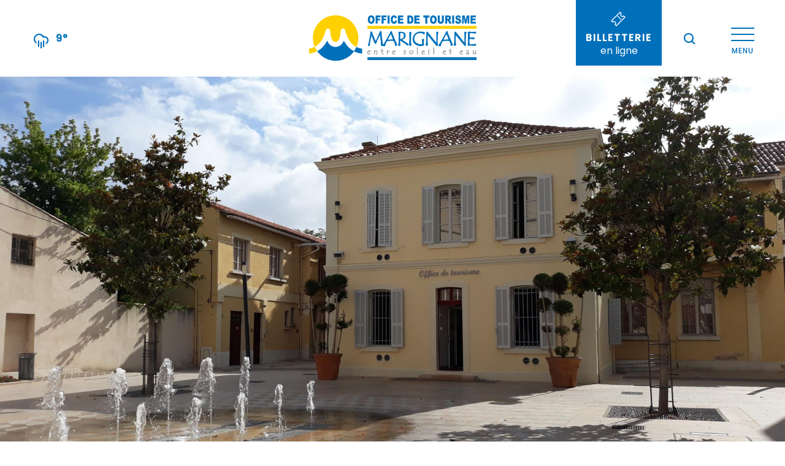

--- FILE ---
content_type: text/html; charset=UTF-8
request_url: https://www.tourisme-marignane.com/mentions-legales/
body_size: 170737
content:
<!doctype html>
<html class="no-js" lang="fr-FR"><head><title>Mentions légales | Office de Tourisme de Marignane</title><script>window.globals={"ancestors":{"chapter1":"Mentions l\u00e9gales","chapter2":null,"chapter3":null},"context":"website","current_lang":"fr","current_locale":"fr","current_locale_region":"fr_FR","env":"prod","languages":["fr","en"],"page_type":"basic_page","post_id":441,"post_image":"https:\/\/www.tourisme-marignane.com\/app\/uploads\/marignane\/2022\/05\/thumbs\/20180612-093152-s-1920x960-crop-1652710205.jpg","post_title":"Mentions l\u00e9gales","post_type":"page","post_modified":"2023-06-07 13:32:19+02:00","site_key":"marignane","tags":{"places":[],"seasons":[],"themes":[],"targets":[]},"woody_options_pages":{"search_url":147,"weather_url":152},"hawwwai":{"sheet_options":{"nearby_distance_max":5000}}}</script><script>(function(e){e.eskalad=e.eskalad?e.eskalad:[],e.eskalad.product="woody",e.eskalad.site_key=e.globals.site_key!==void 0?e.globals.site_key:"empty",e.eskalad.timestamp=l("eskalad_timestamp"),e.eskalad.timestamp==null&&(e.eskalad.timestamp=Math.floor(Date.now()/1e3),s("eskalad_timestamp",e.eskalad.timestamp)),e.eskalad.cid=l("eskalad_cid"),e.eskalad.cid==null&&e.eskalad.timestamp!==void 0&&(e.eskalad.cid=e.eskalad.timestamp,c()),e.eskalad.ga_consent=!0;function c(){e.eskalad.cid.toString().search("\\.")<=0&&fetch("/api/clientid").then(a=>a.json()).then(a=>{a.cid!==void 0&&(e.eskalad.cid=a.cid+"."+e.eskalad.cid,s("eskalad_cid",e.eskalad.cid))}).catch(function(a){console.error("Eskalad fetch: "+a.message)})}function l(a){if(e.localStorage!==void 0&&e.localStorage)try{let t=e.localStorage.getItem(a);return t=t==null||isNaN(t)||t==null||t==""?void 0:t,t}catch(t){console.error(["[ESKALAD]",t])}}function s(a,t){if(e.localStorage!==void 0&&e.localStorage)try{e.localStorage.removeItem(a),e.localStorage.setItem(a,t)}catch(d){console.error(["[ESKALAD]",d])}}})(window);
</script><script src="https://cache.consentframework.com/js/pa/32284/c/mFxkn/stub" referrerpolicy="origin" charset="utf-8"></script><script src="https://choices.consentframework.com/js/pa/32284/c/mFxkn/cmp" referrerpolicy="origin" charset="utf-8" async></script><script>document.addEventListener("DOMContentLoaded",function(){document.querySelectorAll("a[href='#consentframework'],a[href='#cmp']").forEach(function(e){e.removeAttribute("target");e.setAttribute("href","javascript:window.Sddan.cmp.displayUI();")})});</script><script type="importmap">{"imports":{"jquery":"https:\/\/woody.cloudly.space\/app\/themes\/woody-theme\/src\/lib\/custom\/jquery@3.7.1.min.mjs","woody_lib_utils":"https:\/\/woody.cloudly.space\/app\/dist\/marignane\/addons\/woody-lib-utils\/js\/woody-lib-utils.93266841fa.mjs","woody_addon_search_main":"https:\/\/woody.cloudly.space\/app\/dist\/marignane\/addons\/woody-addon-search\/js\/woody-addon-search-main.f068d57b37.mjs","woody_addon_search_data":"https:\/\/woody.cloudly.space\/app\/dist\/marignane\/addons\/woody-addon-search\/js\/woody-addon-search-data.78cd9c9154.mjs","woody_addon_devtools_main":"https:\/\/woody.cloudly.space\/app\/dist\/marignane\/addons\/woody-addon-devtools\/js\/woody-addon-devtools-main.5ef617cfdb.mjs","woody_addon_devtools_tools":"https:\/\/woody.cloudly.space\/app\/dist\/marignane\/addons\/woody-addon-devtools\/js\/woody-addon-devtools-tools.54d58a68c5.mjs","woody_addon_devtools_color_palette":"https:\/\/woody.cloudly.space\/app\/dist\/marignane\/addons\/woody-addon-devtools\/js\/woody-addon-devtools-color-palette.a8a41da40b.mjs","woody_addon_devtools_style_shift":"https:\/\/woody.cloudly.space\/app\/dist\/marignane\/addons\/woody-addon-devtools\/js\/woody-addon-devtools-style-shift.c4f6081742.mjs","woody_addon_devtools_fake_touristic_sheet":"https:\/\/woody.cloudly.space\/app\/dist\/marignane\/addons\/woody-addon-devtools\/js\/woody-addon-devtools-fake-touristic-sheet.2cb516cd17.mjs"}}</script><link rel="preconnect" href="https://cache.consentframework.com" crossorigin><link rel="preconnect" href="https://choices.consentframework.com" crossorigin><link rel="preconnect" href="https://fonts.gstatic.com" crossorigin><link rel="preconnect" href="https://fonts.googleapis.com" crossorigin><link rel="preconnect" href="https://www.googletagmanager.com" crossorigin><link rel="preconnect" href="https://woody.cloudly.space" crossorigin><link rel="preconnect" href="https://api.cloudly.space" crossorigin><script>window.dataLayer=window.dataLayer?window.dataLayer:[];window.dataLayer.push({"event":"globals","data":{"env":"prod","site_key":"marignane","page":{"id_page":441,"name":"Mentions l\u00e9gales","page_type":"basic_page","tags":{"places":[],"seasons":[],"themes":[],"targets":[]}},"lang":"fr"}});</script><script>(function(w,d,s,l,i) { w[l]=w[l]||[]; w[l].push({ 'gtm.start': new Date().getTime(),event: 'gtm.js' }); var f=d.getElementsByTagName(s)[0], j=d.createElement(s),dl=l!='dataLayer'? '&l='+l:''; j.async=true; j.src='https://www.googletagmanager.com/gtm.js?id='+i+dl; f.parentNode.insertBefore(j,f); })(window,document,'script','dataLayer','GTM-PSML75N');</script><link rel="canonical" href="https://www.tourisme-marignane.com/mentions-legales/"/><meta charset="UTF-8"/><meta http-equiv="X-UA-Compatible" content="IE=edge"/><meta name="generator" content="Raccourci Agency - WP"/><meta name="viewport" content="width=device-width,initial-scale=1"/><meta name="robots" content="max-snippet:-1, max-image-preview:large, max-video-preview:-1"/><meta property="og:type" content="website"/><meta property="og:url" content="https://www.tourisme-marignane.com/mentions-legales/"/><meta name="twitter:card" content="summary_large_image"/><meta property="og:image" content="https://woody.cloudly.space/app/uploads/marignane/2022/05/thumbs/20180612-093152-s-1920x960-crop-1652710205.jpg"/><meta property="twitter:image" content="https://woody.cloudly.space/app/uploads/marignane/2022/05/thumbs/20180612-093152-s-1920x960-crop-1652710205.jpg"/><meta property="og:site_name" content="Office de Tourisme de Marignane"/><meta property="og:locale" content="fr_FR"/><meta name="description" content=""/><meta property="og:title" content="Mentions légales | Office de Tourisme de Marignane"/><meta property="og:description" content=""/><meta name="twitter:title" content="Mentions légales | Office de Tourisme de Marignane"/><meta name="twitter:description" content=""/><script type="application/ld+json" class="woody-schema-graph">{"@context":"https:\/\/schema.org","@graph":[{"@type":"WebSite","url":"https:\/\/www.tourisme-marignane.com","name":"Office de Tourisme de Marignane","description":"Au c\u0153ur de la Provence, laissez-vous surprendre !","potentialAction":[{"@type":"SearchAction","target":"https:\/\/www.tourisme-marignane.com\/recherche\/?query={search_term_string}","query-input":"required name=search_term_string"}]},{"@type":"WebPage","url":"https:\/\/www.tourisme-marignane.com\/mentions-legales\/","headline":"Mentions l\u00e9gales | Office de Tourisme de Marignane","inLanguage":"fr-FR","datePublished":"2021-10-20 09:37:40","dateModified":"2023-06-07 11:32:19","description":"","image":["https:\/\/www.tourisme-marignane.com\/app\/uploads\/marignane\/2022\/05\/thumbs\/20180612-093152-s-1920x960-crop-1652710205.jpg"]}]}</script><style>img:is([sizes="auto" i], [sizes^="auto," i]) { contain-intrinsic-size: 3000px 1500px }</style><script>
window._wpemojiSettings = {"baseUrl":"https:\/\/s.w.org\/images\/core\/emoji\/16.0.1\/72x72\/","ext":".png","svgUrl":"https:\/\/s.w.org\/images\/core\/emoji\/16.0.1\/svg\/","svgExt":".svg","source":{"concatemoji":"https:\/\/www.tourisme-marignane.com\/wp\/wp-includes\/js\/wp-emoji-release.min.js?ver=6.8.2"}};
/*! This file is auto-generated */
!function(s,n){var o,i,e;function c(e){try{var t={supportTests:e,timestamp:(new Date).valueOf()};sessionStorage.setItem(o,JSON.stringify(t))}catch(e){}}function p(e,t,n){e.clearRect(0,0,e.canvas.width,e.canvas.height),e.fillText(t,0,0);var t=new Uint32Array(e.getImageData(0,0,e.canvas.width,e.canvas.height).data),a=(e.clearRect(0,0,e.canvas.width,e.canvas.height),e.fillText(n,0,0),new Uint32Array(e.getImageData(0,0,e.canvas.width,e.canvas.height).data));return t.every(function(e,t){return e===a[t]})}function u(e,t){e.clearRect(0,0,e.canvas.width,e.canvas.height),e.fillText(t,0,0);for(var n=e.getImageData(16,16,1,1),a=0;a<n.data.length;a++)if(0!==n.data[a])return!1;return!0}function f(e,t,n,a){switch(t){case"flag":return n(e,"\ud83c\udff3\ufe0f\u200d\u26a7\ufe0f","\ud83c\udff3\ufe0f\u200b\u26a7\ufe0f")?!1:!n(e,"\ud83c\udde8\ud83c\uddf6","\ud83c\udde8\u200b\ud83c\uddf6")&&!n(e,"\ud83c\udff4\udb40\udc67\udb40\udc62\udb40\udc65\udb40\udc6e\udb40\udc67\udb40\udc7f","\ud83c\udff4\u200b\udb40\udc67\u200b\udb40\udc62\u200b\udb40\udc65\u200b\udb40\udc6e\u200b\udb40\udc67\u200b\udb40\udc7f");case"emoji":return!a(e,"\ud83e\udedf")}return!1}function g(e,t,n,a){var r="undefined"!=typeof WorkerGlobalScope&&self instanceof WorkerGlobalScope?new OffscreenCanvas(300,150):s.createElement("canvas"),o=r.getContext("2d",{willReadFrequently:!0}),i=(o.textBaseline="top",o.font="600 32px Arial",{});return e.forEach(function(e){i[e]=t(o,e,n,a)}),i}function t(e){var t=s.createElement("script");t.src=e,t.defer=!0,s.head.appendChild(t)}"undefined"!=typeof Promise&&(o="wpEmojiSettingsSupports",i=["flag","emoji"],n.supports={everything:!0,everythingExceptFlag:!0},e=new Promise(function(e){s.addEventListener("DOMContentLoaded",e,{once:!0})}),new Promise(function(t){var n=function(){try{var e=JSON.parse(sessionStorage.getItem(o));if("object"==typeof e&&"number"==typeof e.timestamp&&(new Date).valueOf()<e.timestamp+604800&&"object"==typeof e.supportTests)return e.supportTests}catch(e){}return null}();if(!n){if("undefined"!=typeof Worker&&"undefined"!=typeof OffscreenCanvas&&"undefined"!=typeof URL&&URL.createObjectURL&&"undefined"!=typeof Blob)try{var e="postMessage("+g.toString()+"("+[JSON.stringify(i),f.toString(),p.toString(),u.toString()].join(",")+"));",a=new Blob([e],{type:"text/javascript"}),r=new Worker(URL.createObjectURL(a),{name:"wpTestEmojiSupports"});return void(r.onmessage=function(e){c(n=e.data),r.terminate(),t(n)})}catch(e){}c(n=g(i,f,p,u))}t(n)}).then(function(e){for(var t in e)n.supports[t]=e[t],n.supports.everything=n.supports.everything&&n.supports[t],"flag"!==t&&(n.supports.everythingExceptFlag=n.supports.everythingExceptFlag&&n.supports[t]);n.supports.everythingExceptFlag=n.supports.everythingExceptFlag&&!n.supports.flag,n.DOMReady=!1,n.readyCallback=function(){n.DOMReady=!0}}).then(function(){return e}).then(function(){var e;n.supports.everything||(n.readyCallback(),(e=n.source||{}).concatemoji?t(e.concatemoji):e.wpemoji&&e.twemoji&&(t(e.twemoji),t(e.wpemoji)))}))}((window,document),window._wpemojiSettings);
</script><link rel='preload' as='style' onload='this.onload=null;this.rel="stylesheet"' id='addon-search-stylesheet-css' href='https://woody.cloudly.space/app/dist/marignane/addons/woody-addon-search/css/woody-addon-search.4e0867669a.css?ver=2.1.3' media='screen' /><noscript><link rel='stylesheet' id='addon-search-stylesheet-css' href='https://woody.cloudly.space/app/dist/marignane/addons/woody-addon-search/css/woody-addon-search.4e0867669a.css?ver=2.1.3' media='screen' /></noscript><link rel='preload' as='style' onload='this.onload=null;this.rel="stylesheet"' id='leaflet_css-css' href='https://tiles.touristicmaps.com/libs/tmaps.min.css' media='all' /><noscript><link rel='stylesheet' id='leaflet_css-css' href='https://tiles.touristicmaps.com/libs/tmaps.min.css' media='all' /></noscript><link rel='preload' as='style' onload='this.onload=null;this.rel="stylesheet"' id='google-font-lato300400900-css' href='https://fonts.googleapis.com/css?family=Lato:300,400,900' media='all' /><noscript><link rel='stylesheet' id='google-font-lato300400900-css' href='https://fonts.googleapis.com/css?family=Lato:300,400,900' media='all' /></noscript><link rel='stylesheet' id='main-stylesheet-css' href='https://woody.cloudly.space/app/dist/marignane/css/main-3b519fcec4.css' media='screen' /><link rel='preload' as='style' onload='this.onload=null;this.rel="stylesheet"' id='wicon-stylesheet-css' href='https://woody.cloudly.space/app/dist/marignane/css/wicon-43a328b62b.css' media='screen' /><noscript><link rel='stylesheet' id='wicon-stylesheet-css' href='https://woody.cloudly.space/app/dist/marignane/css/wicon-43a328b62b.css' media='screen' /></noscript><link rel='stylesheet' id='print-stylesheet-css' href='https://woody.cloudly.space/app/dist/marignane/css/print-b87b2678ed.css' media='print' /><script defer src="https://woody.cloudly.space/app/dist/marignane/addons/woody-addon-search/js/woody-addon-search.963aa0a249.js?ver=2.1.3" id="addon-search-javascripts-js"></script><script defer src="https://woody.cloudly.space/app/themes/woody-theme/src/js/static/obf.min.js?ver=1.88.159" id="obf-js"></script><script defer src="https://woody.cloudly.space/app/dist/marignane/addons/woody-addon-eskalad/js/events/eskalad.c2bde38840.js?ver=6.3.3" id="woody-addon-eskalad-js"></script><script defer src="https://woody.cloudly.space/app/dist/marignane/addons/woody-addon-eskalad/js/events/eskalad-page.5d2af865c3.js?ver=6.3.3" id="woody-addon-eskalad-page-js"></script><script id="jquery-js-before">
window.siteConfig = {"site_key":"marignane","login":"public_marignane_website","password":"c7391768e31ef4480a5422ac38b4a9fa","token":"ZTg5YTA2OTE1ODkxOkZVMWJEVmxWWmx4VVNsQldDMWxYQkc5QlhGTkdVVTFVOkJnOEtXQUVCRHdsUUN3aFVBd3dOV1FCWERBVUhDbGhTVmdCYlZWRVBYMUE9","mapProviderKeys":{"otmKey":"5a53f3546ea699c2bd275504e9bf04b9d11f947f2d9c6c22d6da19721a71cf21","gmKey":"AIzaSyAIWyOS5ifngsd2S35IKbgEXXgiSAnEjsw"},"api_url":"https:\/\/api.tourism-system.com","api_render_url":"https:\/\/api.tourism-system.com","current_lang":"fr","current_season":null,"languages":["fr","en"]};
window.useLeafletLibrary=1;window.DrupalAngularConfig=window.DrupalAngularConfig || {};window.DrupalAngularConfig.mapProviderKeys={"otmKey":"5a53f3546ea699c2bd275504e9bf04b9d11f947f2d9c6c22d6da19721a71cf21","gmKey":"AIzaSyAIWyOS5ifngsd2S35IKbgEXXgiSAnEjsw"};
</script><script type="module" src="https://woody.cloudly.space/app/themes/woody-theme/src/lib/custom/jquery@3.7.1.min.mjs" id="jquery-js"></script><script defer src="https://woody.cloudly.space/app/themes/woody-theme/src/lib/npm/swiper/dist/js/swiper.min.js?ver=4.5.1" id="jsdelivr_swiper-js"></script><script defer src="https://woody.cloudly.space/app/themes/woody-theme/src/lib/npm/flatpickr/dist/flatpickr.min.js?ver=4.5.7" id="jsdelivr_flatpickr-js"></script><script defer src="https://woody.cloudly.space/app/themes/woody-theme/src/lib/npm/flatpickr/dist/l10n/fr.js?ver=4.5.7" id="jsdelivr_flatpickr_l10n-js"></script><script defer src="https://woody.cloudly.space/app/themes/woody-theme/src/lib/custom/nouislider@10.1.0.min.js" id="jsdelivr_nouislider-js"></script><script defer src="https://woody.cloudly.space/app/themes/woody-theme/src/lib/custom/lazysizes@4.1.2.min.js" id="jsdelivr_lazysizes-js"></script><script defer src="https://woody.cloudly.space/app/themes/woody-theme/src/lib/custom/moment-with-locales@2.22.2.min.js" id="jsdelivr_moment-js"></script><script defer src="https://woody.cloudly.space/app/themes/woody-theme/src/lib/custom/moment-timezone-with-data.min.js" id="jsdelivr_moment_tz-js"></script><script defer src="https://woody.cloudly.space/app/themes/woody-theme/src/lib/custom/js.cookie@2.2.1.min.js" id="jsdelivr_jscookie-js"></script><script defer src="https://woody.cloudly.space/app/themes/woody-theme/src/lib/custom/rellax@1.10.1.min.js" id="jsdelivr_rellax-js"></script><script defer src="https://woody.cloudly.space/app/themes/woody-theme/src/lib/custom/iframeResizer@4.3.7.min.js?ver=4.3.7" id="jsdelivr_iframeresizer-js"></script><script defer src="https://woody.cloudly.space/app/themes/woody-theme/src/lib/npm/plyr/dist/plyr.min.js?ver=3.6.8" id="jsdelivr_plyr-js"></script><script defer src="https://woody.cloudly.space/wp/wp-includes/js/dist/hooks.min.js?ver=4d63a3d491d11ffd8ac6" id="wp-hooks-js"></script><script defer src="https://woody.cloudly.space/wp/wp-includes/js/dist/i18n.min.js?ver=5e580eb46a90c2b997e6" id="wp-i18n-js"></script><script defer src="https://woody.cloudly.space/app/themes/woody-theme/src/js/static/i18n-ltr.min.js?ver=1.88.159" id="wp-i18n-ltr-js"></script><script defer src="https://tiles.touristicmaps.com/libs/leaflet.min.js" id="touristicmaps_leaflet-js"></script><script defer src="https://tiles.touristicmaps.com/libs/tangram.min.js" id="touristicmaps_tangram-js"></script><script defer src="https://tiles.touristicmaps.com/libs/markercluster.min.js" id="touristicmaps_cluster-js"></script><script defer src="https://tiles.touristicmaps.com/libs/locate.min.js" id="touristicmaps_locate-js"></script><script defer src="https://tiles.touristicmaps.com/libs/geocoder.min.js" id="touristicmaps_geocoder-js"></script><script defer src="https://tiles.touristicmaps.com/libs/fullscreen.min.js" id="touristicmaps_fullscreen-js"></script><script defer src="https://maps.googleapis.com/maps/api/js?key=AIzaSyAIWyOS5ifngsd2S35IKbgEXXgiSAnEjsw&amp;v=3.33&amp;libraries=geometry,places" id="gg_maps-js"></script><script defer src="https://api.tourism-system.com/render/assets/scripts/raccourci/universal-mapV2.min.js" id="hawwwai_universal_map-js"></script><script defer src="https://woody.cloudly.space/app/dist/marignane/js/main-7a019781b6.js" id="main-javascripts-js"></script><link rel="shortcut icon" type="image/x-icon" href="https://woody.cloudly.space/app/dist/marignane/favicon/favicon/favicon-470d677f59.ico"><link rel="shortcut icon" type="image/png" href=""><link rel="apple-touch-icon" sizes="32x32" href=""><link rel="apple-touch-icon" sizes="64x64" href=""><link rel="apple-touch-icon" sizes="120x120" href=""><link rel="apple-touch-icon" sizes="180x180" href=""><link rel="apple-touch-icon" sizes="152x152" href=""><link rel="apple-touch-icon" sizes="167x167" href=""><link rel="icon" sizes="192x192" href=""><link rel="icon" sizes="128x128" href=""></head><body class="wp-singular page-template-default page page-id-441 wp-theme-woody-theme wp-child-theme-marignane prod woodypage-basic_page has-hero has-blocks-hero-tpl_01">
            <noscript><iframe src="https://www.googletagmanager.com/ns.html?id=GTM-PSML75N" height="0" width="0" style="display:none;visibility:hidden"></iframe></noscript>
        
            
    
    <div class="main-wrapper flex-container flex-dir-column">
                                <div class="woody-component-headnavs">
    
                        <ul class="tools list-unstyled flex-container align-middle">
                                                                                        <li >
                                                                    <a class="no-ext weather-link hide-for-xlarge" href="https://www.tourisme-marignane.com/meteo/" target="_self" title="9°" >
                                                                                    <span class="wicon climacon-cloud-rain"></span>
                                                                                                                            <span>9°</span>
                                                                            </a>
                                                            </li>
                                                                                                <li >
                                                                    <a class="no-ext ticketing-link" href="https://www.tourisme-marignane.com/billetterie/" target="_self" title="Billetterie<br/><small>en ligne</small>" >
                                                                                    <span class="wicon wicon-billetterie"></span>
                                                                                                                            <span>Billetterie<br/><small>en ligne</small></span>
                                                                            </a>
                                                            </li>
                                                                                                                                                <li class="search-tool"><div role="button" aria-label="Recherche" class="search-toggler-wrapper woody-component-esSearch-block" tabindex="0">
    <span class="esSearch-button results-toggler" data-label="Recherche" title="Recherche">
        <span class="wicon wicon-053-loupe-par-defaut search-icon" aria-hidden="true"></span>
        <span class="show-for-sr">Rechercher</span>
        <span class="button-label" data-label="Recherche"></span>
    </span>
</div>
</li>
                                                            </ul>
            
    

            <header class="woody-component-header site-header woody-burger show-for-xlarge" data-click-open="true" data-close-on-click-inside="false" data-close-on-click="false" data-disable-hover="true" data-dropdown-menu="data-dropdown-menu" data-sticky-container="data-sticky-container">
    <div class="main-menu-wrapper">
        <nav class="top-bar title-bar" id="main-menu">
            <ul class="menu dropdown vertical" data-click-open="true" data-disable-hover="true">
                                <li class=" is-dropdown-submenu-parent">
                    <a class="menuLink" href="https://www.tourisme-marignane.com/laissez-vous-surprendre/" target="_self" data-post-id="325">
                                                                        <span class="menuLink-title">Laissez-vous surprendre</span>
                                            </a>
                                        <ul class="menu" data-link-parent="325" data-title="Laissez-vous surprendre">
                        <li class="grid-container"><div class="grid_1col_tpl_01 grid-x submenu-wrapper submenu-id-325 submenu-discover grid-padding-x grid-padding-y"><div class="cell xmedium-down-order-9"><div class="submenu-container grid-x grid-padding-x grid-padding-y"><div class="grid-x grid-padding-x grid-padding-y full-width"><div class="cell xlarge-6"><a class="woody-component woody-component-nav-item-image tpl_05 isRel bg-black bgimg-op-75 " href="https://www.tourisme-marignane.com/laissez-vous-surprendre/une-ville-entre-patrimoine-et-traditions-de-provence/" data-post-id="326" target="_self"><figure aria-label="20180430 152614" itemscope itemtype="http://schema.org/ImageObject" class="isRel imageObject menuLinkMediaWrapper"><noscript><img class="imageObject-img img-responsive a42-ac-replace-img" src="https://woody.cloudly.space/app/uploads/marignane/2022/05/thumbs/20180430-152614-640x360.jpg" alt="20180430 152614" itemprop="thumbnail"/></noscript><img class="imageObject-img img-responsive lazyload a42-ac-replace-img" src="https://woody.cloudly.space/app/themes/woody-theme/src/img/blank/ratio_16_9.webp" data-src="https://woody.cloudly.space/app/uploads/marignane/2022/05/thumbs/20180430-152614-640x360.jpg" data-sizes="auto" data-srcset="https://woody.cloudly.space/app/uploads/marignane/2022/05/thumbs/20180430-152614-360x203.jpg 360w, https://woody.cloudly.space/app/uploads/marignane/2022/05/thumbs/20180430-152614-640x360.jpg 640w, https://woody.cloudly.space/app/uploads/marignane/2022/05/thumbs/20180430-152614-1200x675.jpg 1200w, https://woody.cloudly.space/app/uploads/marignane/2022/05/thumbs/20180430-152614-1920x1080.jpg 1920w" alt="20180430 152614" itemprop="thumbnail"/><meta itemprop="datePublished" content="2022-05-12 13:17:01"><span class="hide imageObject-description" itemprop="description" data-nosnippet>20180430 152614</span><figcaption class="imageObject-caption flex-container align-middle isAbs bottom left hide" data-nosnippet><span class="imageObject-icon copyright-icon flex-container align-center align-middle">©</span><span class="imageObject-text imageObject-description" itemprop="caption">20180430 152614</span></figcaption></figure><div class="nav-item-section fullcenterbox"><div class="menuLink-titles"><div class="menuLink-texts has-title"><span class="menuLink-title block-span">Une ville entre patrimoine et traditions de Provence</span></div></div></div></a></div><div class="cell xlarge-6"><a class="woody-component woody-component-nav-item-image tpl_05 isRel bg-black bgimg-op-75 " href="https://www.tourisme-marignane.com/laissez-vous-surprendre/la-capitale-de-la-glisse/" data-post-id="337" target="_self"><figure aria-label="@jawaï (2)" itemscope itemtype="http://schema.org/ImageObject" class="isRel imageObject menuLinkMediaWrapper"><noscript><img class="imageObject-img img-responsive a42-ac-replace-img" src="https://woody.cloudly.space/app/uploads/marignane/2022/05/thumbs/jawai-2-640x360.jpg" alt="@jawaï (2)" itemprop="thumbnail"/></noscript><img class="imageObject-img img-responsive lazyload a42-ac-replace-img" src="https://woody.cloudly.space/app/themes/woody-theme/src/img/blank/ratio_16_9.webp" data-src="https://woody.cloudly.space/app/uploads/marignane/2022/05/thumbs/jawai-2-640x360.jpg" data-sizes="auto" data-srcset="https://woody.cloudly.space/app/uploads/marignane/2022/05/thumbs/jawai-2-360x203.jpg 360w, https://woody.cloudly.space/app/uploads/marignane/2022/05/thumbs/jawai-2-640x360.jpg 640w, https://woody.cloudly.space/app/uploads/marignane/2022/05/thumbs/jawai-2-1200x675.jpg 1200w, https://woody.cloudly.space/app/uploads/marignane/2022/05/thumbs/jawai-2-1920x1080.jpg 1920w" alt="@jawaï (2)" itemprop="thumbnail"/><meta itemprop="datePublished" content="2022-05-04 09:49:50"><span class="hide imageObject-description" itemprop="description" data-nosnippet>@jawaï (2)</span><figcaption class="imageObject-caption flex-container align-middle isAbs bottom left hide" data-nosnippet><span class="imageObject-icon copyright-icon flex-container align-center align-middle">©</span><span class="imageObject-text imageObject-description" itemprop="caption">@jawaï (2)</span></figcaption></figure><div class="nav-item-section fullcenterbox"><div class="menuLink-titles"><div class="menuLink-texts has-title"><span class="menuLink-title block-span">La Capitale de la Glisse</span></div></div></div></a></div><div class="cell xlarge-6"><a class="woody-component woody-component-nav-item-image tpl_05 isRel bg-black bgimg-op-75 " href="https://www.tourisme-marignane.com/laissez-vous-surprendre/letonnant-etang-de-berre/" data-post-id="361" target="_self"><figure aria-label="France, Bouches du Rhone (13), Marignane, le Jai, etang de Bolmon et etang de Berre (vue aerienne)" itemscope itemtype="http://schema.org/ImageObject" class="isRel imageObject menuLinkMediaWrapper"><noscript><img class="imageObject-img img-responsive a42-ac-replace-img" src="https://woody.cloudly.space/app/uploads/marignane/2022/05/thumbs/j-et-m-cmoirenc-139308-640x360.jpg" alt="France, Bouches du Rhone (13), Marignane, le Jai, etang de Bolmon et etang de Berre (vue aerienne)" itemprop="thumbnail"/></noscript><img class="imageObject-img img-responsive lazyload a42-ac-replace-img" src="https://woody.cloudly.space/app/themes/woody-theme/src/img/blank/ratio_16_9.webp" data-src="https://woody.cloudly.space/app/uploads/marignane/2022/05/thumbs/j-et-m-cmoirenc-139308-640x360.jpg" data-sizes="auto" data-srcset="https://woody.cloudly.space/app/uploads/marignane/2022/05/thumbs/j-et-m-cmoirenc-139308-360x203.jpg 360w, https://woody.cloudly.space/app/uploads/marignane/2022/05/thumbs/j-et-m-cmoirenc-139308-640x360.jpg 640w, https://woody.cloudly.space/app/uploads/marignane/2022/05/thumbs/j-et-m-cmoirenc-139308-1200x675.jpg 1200w, https://woody.cloudly.space/app/uploads/marignane/2022/05/thumbs/j-et-m-cmoirenc-139308-1920x1080.jpg 1920w" alt="France, Bouches du Rhone (13), Marignane, le Jai, etang de Bolmon et etang de Berre (vue aerienne)" itemprop="thumbnail"/><meta itemprop="datePublished" content="2022-05-18 08:43:58"><span class="hide imageObject-description" itemprop="description" data-nosnippet>France, Bouches du Rhone (13), Marignane, le Jai, etang de Bolmon et etang de Berre (vue aerienne)</span><figcaption class="imageObject-caption flex-container align-middle isAbs bottom left hide" data-nosnippet><span class="imageObject-icon copyright-icon flex-container align-center align-middle">©</span><span class="imageObject-text imageObject-description" itemprop="caption">France, Bouches du Rhone (13), Marignane, le Jai, etang de Bolmon et etang de Berre (vue aerienne)</span></figcaption></figure><div class="nav-item-section fullcenterbox"><div class="menuLink-titles"><div class="menuLink-texts has-title"><span class="menuLink-title block-span">L'étonnant étang de Berre</span></div></div></div></a></div><div class="cell xlarge-6"><a class="woody-component woody-component-nav-item-image tpl_05 isRel bg-black bgimg-op-75 " href="https://www.tourisme-marignane.com/laissez-vous-surprendre/une-ville-aux-portes-de-la-nature/" data-post-id="347" target="_self"><figure aria-label="France, Bouches du Rhone (13), Marignane, etang de Bolmon et etang de Berre, plage du Jai (vue aerienne)" itemscope itemtype="http://schema.org/ImageObject" class="isRel imageObject menuLinkMediaWrapper"><noscript><img class="imageObject-img img-responsive a42-ac-replace-img" src="https://woody.cloudly.space/app/uploads/marignane/2022/05/thumbs/j-et-m-cmoirenc-050101-640x360.jpg" alt="France, Bouches du Rhone (13), Marignane, etang de Bolmon et etang de Berre, plage du Jai (vue aerienne)" itemprop="thumbnail"/></noscript><img class="imageObject-img img-responsive lazyload a42-ac-replace-img" src="https://woody.cloudly.space/app/themes/woody-theme/src/img/blank/ratio_16_9.webp" data-src="https://woody.cloudly.space/app/uploads/marignane/2022/05/thumbs/j-et-m-cmoirenc-050101-640x360.jpg" data-sizes="auto" data-srcset="https://woody.cloudly.space/app/uploads/marignane/2022/05/thumbs/j-et-m-cmoirenc-050101-360x203.jpg 360w, https://woody.cloudly.space/app/uploads/marignane/2022/05/thumbs/j-et-m-cmoirenc-050101-640x360.jpg 640w, https://woody.cloudly.space/app/uploads/marignane/2022/05/thumbs/j-et-m-cmoirenc-050101-1200x675.jpg 1200w, https://woody.cloudly.space/app/uploads/marignane/2022/05/thumbs/j-et-m-cmoirenc-050101-1920x1080.jpg 1920w" alt="France, Bouches du Rhone (13), Marignane, etang de Bolmon et etang de Berre, plage du Jai (vue aerienne)" itemprop="thumbnail"/><meta itemprop="datePublished" content="2022-05-13 12:11:37"><span class="hide imageObject-description" itemprop="description" data-nosnippet>France, Bouches du Rhone (13), Marignane, etang de Bolmon et etang de Berre, plage du Jai (vue aerienne)</span><figcaption class="imageObject-caption flex-container align-middle isAbs bottom left hide" data-nosnippet><span class="imageObject-icon copyright-icon flex-container align-center align-middle">©</span><span class="imageObject-text imageObject-description" itemprop="caption">France, Bouches du Rhone (13), Marignane, etang de Bolmon et etang de Berre, plage du Jai (vue aerienne)</span></figcaption></figure><div class="nav-item-section fullcenterbox"><div class="menuLink-titles"><div class="menuLink-texts has-title"><span class="menuLink-title block-span">Une ville aux portes de la nature</span></div></div></div></a></div></div></div></div></div></li>
                    </ul>
                                    </li>
                                <li class=" is-dropdown-submenu-parent">
                    <a class="menuLink" href="https://www.tourisme-marignane.com/bougez-et-visitez/" target="_self" data-post-id="368">
                                                                        <span class="menuLink-title">Bougez et visitez</span>
                                            </a>
                                        <ul class="menu" data-link-parent="368" data-title="Bougez et visitez">
                        <li class="grid-container"><div class="grid_1col_tpl_01 grid-x submenu-wrapper submenu-id-368 submenu-move grid-padding-x grid-padding-y"><div class="cell xmedium-down-order-9"><div class="submenu-container grid-x grid-padding-x grid-padding-y"><div class="grid-x grid-padding-x grid-padding-y full-width"><div class="cell xlarge-6"><a class="woody-component woody-component-nav-item-image tpl_05 isRel bg-black bgimg-op-75 " href="https://www.tourisme-marignane.com/bougez-et-visitez/en-famille/" data-post-id="5118" target="_self"><figure aria-label="Bike Ride G4d4c02f24 1920" itemscope itemtype="http://schema.org/ImageObject" class="isRel imageObject menuLinkMediaWrapper"><noscript><img class="imageObject-img img-responsive a42-ac-replace-img" src="https://woody.cloudly.space/app/uploads/marignane/2021/10/thumbs/bike-ride-g4d4c02f24-1920-640x360.jpg" alt="Bike Ride G4d4c02f24 1920" itemprop="thumbnail"/></noscript><img class="imageObject-img img-responsive lazyload a42-ac-replace-img" src="https://woody.cloudly.space/app/themes/woody-theme/src/img/blank/ratio_16_9.webp" data-src="https://woody.cloudly.space/app/uploads/marignane/2021/10/thumbs/bike-ride-g4d4c02f24-1920-640x360.jpg" data-sizes="auto" data-srcset="https://woody.cloudly.space/app/uploads/marignane/2021/10/thumbs/bike-ride-g4d4c02f24-1920-360x203.jpg 360w, https://woody.cloudly.space/app/uploads/marignane/2021/10/thumbs/bike-ride-g4d4c02f24-1920-640x360.jpg 640w, https://woody.cloudly.space/app/uploads/marignane/2021/10/thumbs/bike-ride-g4d4c02f24-1920-1200x675.jpg 1200w, https://woody.cloudly.space/app/uploads/marignane/2021/10/thumbs/bike-ride-g4d4c02f24-1920-1920x1080.jpg 1920w" alt="Bike Ride G4d4c02f24 1920" itemprop="thumbnail"/><meta itemprop="datePublished" content="2021-10-13 08:38:13"><span class="hide imageObject-description" itemprop="description" data-nosnippet>Bike Ride G4d4c02f24 1920</span><figcaption class="imageObject-caption flex-container align-middle isAbs bottom left hide" data-nosnippet><span class="imageObject-icon copyright-icon flex-container align-center align-middle">©</span><span class="imageObject-text imageObject-description" itemprop="caption">Bike Ride G4d4c02f24 1920</span></figcaption></figure><div class="nav-item-section fullcenterbox"><div class="menuLink-titles"><div class="menuLink-texts has-title"><span class="menuLink-title block-span">En famille</span></div></div></div></a></div><div class="cell xlarge-6"><a class="woody-component woody-component-nav-item-image tpl_05 isRel bg-black bgimg-op-75 " href="https://www.tourisme-marignane.com/bougez-et-visitez/activites-nautiques/" data-post-id="371" target="_self"><figure aria-label="Img 1557" itemscope itemtype="http://schema.org/ImageObject" class="isRel imageObject menuLinkMediaWrapper"><noscript><img class="imageObject-img img-responsive a42-ac-replace-img" src="https://woody.cloudly.space/app/uploads/marignane/2022/05/thumbs/img-1557-640x360-crop-1652693904.jpg" alt="Img 1557" itemprop="thumbnail"/></noscript><img class="imageObject-img img-responsive lazyload a42-ac-replace-img" src="https://woody.cloudly.space/app/themes/woody-theme/src/img/blank/ratio_16_9.webp" data-src="https://woody.cloudly.space/app/uploads/marignane/2022/05/thumbs/img-1557-640x360-crop-1652693904.jpg" data-sizes="auto" data-srcset="https://woody.cloudly.space/app/uploads/marignane/2022/05/thumbs/img-1557-360x203-crop-1652693904.jpg 360w, https://woody.cloudly.space/app/uploads/marignane/2022/05/thumbs/img-1557-640x360-crop-1652693904.jpg 640w, https://woody.cloudly.space/app/uploads/marignane/2022/05/thumbs/img-1557-1200x675-crop-1652693903.jpg 1200w, https://woody.cloudly.space/app/uploads/marignane/2022/05/thumbs/img-1557-1920x1080-crop-1652693903.jpg 1920w" alt="Img 1557" itemprop="thumbnail"/><meta itemprop="datePublished" content="2022-05-16 09:34:09"><span class="hide imageObject-description" itemprop="description" data-nosnippet>Img 1557</span><figcaption class="imageObject-caption flex-container align-middle isAbs bottom left hide" data-nosnippet><span class="imageObject-icon copyright-icon flex-container align-center align-middle">©</span><span class="imageObject-text imageObject-description" itemprop="caption">Img 1557</span></figcaption></figure><div class="nav-item-section fullcenterbox"><div class="menuLink-titles"><div class="menuLink-texts has-title"><span class="menuLink-title block-span">Activités nautiques</span></div></div></div></a></div><div class="cell xlarge-6"><a class="woody-component woody-component-nav-item-image tpl_05 isRel bg-black bgimg-op-75 " href="https://www.tourisme-marignane.com/bougez-et-visitez/activites-nature/" data-post-id="372" target="_self"><figure aria-label="Dscf4705" itemscope itemtype="http://schema.org/ImageObject" class="isRel imageObject menuLinkMediaWrapper"><noscript><img class="imageObject-img img-responsive a42-ac-replace-img" src="https://woody.cloudly.space/app/uploads/marignane/2022/05/thumbs/dscf4705-640x360.jpg" alt="Dscf4705" itemprop="thumbnail"/></noscript><img class="imageObject-img img-responsive lazyload a42-ac-replace-img" src="https://woody.cloudly.space/app/themes/woody-theme/src/img/blank/ratio_16_9.webp" data-src="https://woody.cloudly.space/app/uploads/marignane/2022/05/thumbs/dscf4705-640x360.jpg" data-sizes="auto" data-srcset="https://woody.cloudly.space/app/uploads/marignane/2022/05/thumbs/dscf4705-360x203.jpg 360w, https://woody.cloudly.space/app/uploads/marignane/2022/05/thumbs/dscf4705-640x360.jpg 640w, https://woody.cloudly.space/app/uploads/marignane/2022/05/thumbs/dscf4705-1200x675.jpg 1200w, https://woody.cloudly.space/app/uploads/marignane/2022/05/thumbs/dscf4705-1920x1080.jpg 1920w" alt="Dscf4705" itemprop="thumbnail"/><meta itemprop="datePublished" content="2022-05-13 12:54:35"><span class="hide imageObject-description" itemprop="description" data-nosnippet>Dscf4705</span><figcaption class="imageObject-caption flex-container align-middle isAbs bottom left hide" data-nosnippet><span class="imageObject-icon copyright-icon flex-container align-center align-middle">©</span><span class="imageObject-text imageObject-description" itemprop="caption">Dscf4705</span></figcaption></figure><div class="nav-item-section fullcenterbox"><div class="menuLink-titles"><div class="menuLink-texts has-title"><span class="menuLink-title block-span">Activités nature</span></div></div></div></a></div><div class="cell xlarge-6"><a class="woody-component woody-component-nav-item-image tpl_05 isRel bg-black bgimg-op-75 " href="https://www.tourisme-marignane.com/bougez-et-visitez/les-visites/" data-post-id="374" target="_self"><figure aria-label="20180430 152614" itemscope itemtype="http://schema.org/ImageObject" class="isRel imageObject menuLinkMediaWrapper"><noscript><img class="imageObject-img img-responsive a42-ac-replace-img" src="https://woody.cloudly.space/app/uploads/marignane/2022/05/thumbs/20180430-152614-640x360.jpg" alt="20180430 152614" itemprop="thumbnail"/></noscript><img class="imageObject-img img-responsive lazyload a42-ac-replace-img" src="https://woody.cloudly.space/app/themes/woody-theme/src/img/blank/ratio_16_9.webp" data-src="https://woody.cloudly.space/app/uploads/marignane/2022/05/thumbs/20180430-152614-640x360.jpg" data-sizes="auto" data-srcset="https://woody.cloudly.space/app/uploads/marignane/2022/05/thumbs/20180430-152614-360x203.jpg 360w, https://woody.cloudly.space/app/uploads/marignane/2022/05/thumbs/20180430-152614-640x360.jpg 640w, https://woody.cloudly.space/app/uploads/marignane/2022/05/thumbs/20180430-152614-1200x675.jpg 1200w, https://woody.cloudly.space/app/uploads/marignane/2022/05/thumbs/20180430-152614-1920x1080.jpg 1920w" alt="20180430 152614" itemprop="thumbnail"/><meta itemprop="datePublished" content="2022-05-12 13:17:01"><span class="hide imageObject-description" itemprop="description" data-nosnippet>20180430 152614</span><figcaption class="imageObject-caption flex-container align-middle isAbs bottom left hide" data-nosnippet><span class="imageObject-icon copyright-icon flex-container align-center align-middle">©</span><span class="imageObject-text imageObject-description" itemprop="caption">20180430 152614</span></figcaption></figure><div class="nav-item-section fullcenterbox"><div class="menuLink-titles"><div class="menuLink-texts has-title"><span class="menuLink-title block-span">Les visites</span></div></div></div></a></div></div></div></div></div></li>
                    </ul>
                                    </li>
                                <li class=" is-dropdown-submenu-parent">
                    <a class="menuLink" href="https://www.tourisme-marignane.com/secrets-de-marignane/" target="_self" data-post-id="382">
                                                                        <span class="menuLink-title">Secrets de Marignane</span>
                                            </a>
                                        <ul class="menu" data-link-parent="382" data-title="Secrets de Marignane">
                        <li class="grid-container"><div class="grid_1col_tpl_01 grid-x submenu-wrapper submenu-id-382 submenu-secrets grid-padding-x grid-padding-y"><div class="cell xmedium-down-order-9"><div class="submenu-container grid-x grid-padding-x grid-padding-y"><div class="grid-x grid-padding-x grid-padding-y full-width"><div class="cell xlarge-6"><a class="woody-component woody-component-nav-item-image tpl_05 isRel bg-black bgimg-op-75 " href="https://www.tourisme-marignane.com/secrets-de-marignane/une-decouverte-du-musee-reynaud-musee-des-arts-et-traditions-populaires-par-la-blogueuse-ma-cigale-est-fantastique/" data-post-id="6899" target="_self"><figure aria-label="Musee Albert Reynaud Marignane 1" itemscope itemtype="http://schema.org/ImageObject" class="isRel imageObject menuLinkMediaWrapper"><noscript><img class="imageObject-img img-responsive a42-ac-replace-img" src="https://woody.cloudly.space/app/uploads/marignane/2022/06/thumbs/musee-albert-reynaud-marignane-1-640x360.jpg" alt="Musee Albert Reynaud Marignane 1" itemprop="thumbnail"/></noscript><img class="imageObject-img img-responsive lazyload a42-ac-replace-img" src="https://woody.cloudly.space/app/themes/woody-theme/src/img/blank/ratio_16_9.webp" data-src="https://woody.cloudly.space/app/uploads/marignane/2022/06/thumbs/musee-albert-reynaud-marignane-1-640x360.jpg" data-sizes="auto" data-srcset="https://woody.cloudly.space/app/uploads/marignane/2022/06/thumbs/musee-albert-reynaud-marignane-1-360x203.jpg 360w, https://woody.cloudly.space/app/uploads/marignane/2022/06/thumbs/musee-albert-reynaud-marignane-1-640x360.jpg 640w, https://woody.cloudly.space/app/uploads/marignane/2022/06/thumbs/musee-albert-reynaud-marignane-1-1200x675.jpg 1200w, https://woody.cloudly.space/app/uploads/marignane/2022/06/thumbs/musee-albert-reynaud-marignane-1-1920x1080.jpg 1920w" alt="Musee Albert Reynaud Marignane 1" itemprop="thumbnail"/><meta itemprop="datePublished" content="2022-06-14 12:24:17"><span class="hide imageObject-description" itemprop="description" data-nosnippet>Musee Albert Reynaud Marignane 1</span><figcaption class="imageObject-caption flex-container align-middle isAbs bottom left hide" data-nosnippet><span class="imageObject-icon copyright-icon flex-container align-center align-middle">©</span><span class="imageObject-text imageObject-description" itemprop="caption">Musee Albert Reynaud Marignane 1</span></figcaption></figure><div class="nav-item-section fullcenterbox"><div class="menuLink-titles"><div class="menuLink-texts has-title"><span class="menuLink-title block-span">Découverte du Musée Reynaud / Musée des Arts et Traditions Populaires</span></div></div></div></a></div><div class="cell xlarge-6"><a class="woody-component woody-component-nav-item-image tpl_05 isRel bg-black bgimg-op-75 " href="https://www.tourisme-marignane.com/secrets-de-marignane/notre-apres-midi-a-la-base-de-loisirs-de-lesteou/" data-post-id="389" target="_self"><figure aria-label="Intrigue Dans La Ville 08 2020 32" itemscope itemtype="http://schema.org/ImageObject" class="isRel imageObject menuLinkMediaWrapper"><noscript><img class="imageObject-img img-responsive a42-ac-replace-img" src="https://woody.cloudly.space/app/uploads/marignane/2021/10/thumbs/intrigue-dans-la-ville-08-2020-32-640x360.jpg" alt="Intrigue Dans La Ville 08 2020 32" itemprop="thumbnail"/></noscript><img class="imageObject-img img-responsive lazyload a42-ac-replace-img" src="https://woody.cloudly.space/app/themes/woody-theme/src/img/blank/ratio_16_9.webp" data-src="https://woody.cloudly.space/app/uploads/marignane/2021/10/thumbs/intrigue-dans-la-ville-08-2020-32-640x360.jpg" data-sizes="auto" data-srcset="https://woody.cloudly.space/app/uploads/marignane/2021/10/thumbs/intrigue-dans-la-ville-08-2020-32-360x203.jpg 360w, https://woody.cloudly.space/app/uploads/marignane/2021/10/thumbs/intrigue-dans-la-ville-08-2020-32-640x360.jpg 640w, https://woody.cloudly.space/app/uploads/marignane/2021/10/thumbs/intrigue-dans-la-ville-08-2020-32-1200x675.jpg 1200w, https://woody.cloudly.space/app/uploads/marignane/2021/10/thumbs/intrigue-dans-la-ville-08-2020-32-1920x1080.jpg 1920w" alt="Intrigue Dans La Ville 08 2020 32" itemprop="thumbnail"/><meta itemprop="datePublished" content="2021-10-26 12:38:27"><span class="hide imageObject-description" itemprop="description" data-nosnippet>Intrigue Dans La Ville 08 2020 32</span><figcaption class="imageObject-caption flex-container align-middle isAbs bottom left hide" data-nosnippet><span class="imageObject-icon copyright-icon flex-container align-center align-middle">©</span><span class="imageObject-text imageObject-description" itemprop="caption">Intrigue Dans La Ville 08 2020 32</span></figcaption></figure><div class="nav-item-section fullcenterbox"><div class="menuLink-titles"><div class="menuLink-texts has-title"><span class="menuLink-title block-span">Intrigue dans la ville...de Marignane !</span></div></div></div></a></div><div class="cell xlarge-6"><a class="woody-component woody-component-nav-item-image tpl_05 isRel bg-black bgimg-op-75 " href="https://www.tourisme-marignane.com/secrets-de-marignane/les-randonnees-natures-par-gisele-lallement-membre-de-lassociation-marseille-autrement/" data-post-id="6679" target="_self"><figure aria-label="Img 0692" itemscope itemtype="http://schema.org/ImageObject" class="isRel imageObject menuLinkMediaWrapper"><noscript><img class="imageObject-img img-responsive a42-ac-replace-img" src="https://woody.cloudly.space/app/uploads/marignane/2022/06/thumbs/img-0692-640x360.jpg" alt="Img 0692" itemprop="thumbnail"/></noscript><img class="imageObject-img img-responsive lazyload a42-ac-replace-img" src="https://woody.cloudly.space/app/themes/woody-theme/src/img/blank/ratio_16_9.webp" data-src="https://woody.cloudly.space/app/uploads/marignane/2022/06/thumbs/img-0692-640x360.jpg" data-sizes="auto" data-srcset="https://woody.cloudly.space/app/uploads/marignane/2022/06/thumbs/img-0692-360x203.jpg 360w, https://woody.cloudly.space/app/uploads/marignane/2022/06/thumbs/img-0692-640x360.jpg 640w, https://woody.cloudly.space/app/uploads/marignane/2022/06/thumbs/img-0692-1200x675.jpg 1200w, https://woody.cloudly.space/app/uploads/marignane/2022/06/thumbs/img-0692-1920x1080.jpg 1920w" alt="Img 0692" itemprop="thumbnail"/><meta itemprop="datePublished" content="2022-06-13 07:13:20"><span class="hide imageObject-description" itemprop="description" data-nosnippet>Img 0692</span><figcaption class="imageObject-caption flex-container align-middle isAbs bottom left hide" data-nosnippet><span class="imageObject-icon copyright-icon flex-container align-center align-middle">©</span><span class="imageObject-text imageObject-description" itemprop="caption">Img 0692</span></figcaption></figure><div class="nav-item-section fullcenterbox"><div class="menuLink-titles"><div class="menuLink-texts has-title"><span class="menuLink-title block-span">Randonnées nature par Gisèle Lallement</span></div></div></div></a></div></div></div></div></div></li>
                    </ul>
                                    </li>
                                <li class=" is-dropdown-submenu-parent">
                    <a class="menuLink" href="https://www.tourisme-marignane.com/agenda/" target="_self" data-post-id="393">
                                                                        <span class="menuLink-title">Agenda</span>
                                            </a>
                                        <ul class="menu" data-link-parent="393" data-title="Agenda">
                        <li class="grid-container"><div class="grid_1col_tpl_01 grid-x submenu-wrapper submenu-id-393 submenu-agenda grid-padding-x grid-padding-y"><div class="cell xmedium-down-order-9"><div class="submenu-container grid-x grid-padding-x grid-padding-y"><div class="grid-x grid-padding-x grid-padding-y full-width"><div class="cell xlarge-6"><a class="woody-component woody-component-nav-item-image tpl_05 isRel bg-black bgimg-op-75 " href="https://www.tourisme-marignane.com/agenda/tout-lagenda/" data-post-id="399" target="_self"><figure aria-label="Fête Provencale Bd 20" itemscope itemtype="http://schema.org/ImageObject" class="isRel imageObject menuLinkMediaWrapper"><noscript><img class="imageObject-img img-responsive a42-ac-replace-img" src="https://woody.cloudly.space/app/uploads/marignane/2022/05/thumbs/fete-provencale-bd-20-1-1-640x360.jpg" alt="Fête Provencale Bd 20" itemprop="thumbnail"/></noscript><img class="imageObject-img img-responsive lazyload a42-ac-replace-img" src="https://woody.cloudly.space/app/themes/woody-theme/src/img/blank/ratio_16_9.webp" data-src="https://woody.cloudly.space/app/uploads/marignane/2022/05/thumbs/fete-provencale-bd-20-1-1-640x360.jpg" data-sizes="auto" data-srcset="https://woody.cloudly.space/app/uploads/marignane/2022/05/thumbs/fete-provencale-bd-20-1-1-360x203.jpg 360w, https://woody.cloudly.space/app/uploads/marignane/2022/05/thumbs/fete-provencale-bd-20-1-1-640x360.jpg 640w, https://woody.cloudly.space/app/uploads/marignane/2022/05/thumbs/fete-provencale-bd-20-1-1-1200x675.jpg 1200w, https://woody.cloudly.space/app/uploads/marignane/2022/05/thumbs/fete-provencale-bd-20-1-1-1920x1080.jpg 1920w" alt="Fête Provencale Bd 20" itemprop="thumbnail"/><meta itemprop="datePublished" content="2022-05-19 20:15:51"><span class="hide imageObject-description" itemprop="description" data-nosnippet>Fête Provencale Bd 20 </span><figcaption class="imageObject-caption flex-container align-middle isAbs bottom left hide" data-nosnippet><span class="imageObject-icon copyright-icon flex-container align-center align-middle">©</span><span class="imageObject-text imageObject-description" itemprop="caption">Fête Provencale Bd 20 </span></figcaption></figure><div class="nav-item-section fullcenterbox"><div class="menuLink-titles"><div class="menuLink-texts has-title"><span class="menuLink-title block-span">Tout l'agenda</span></div></div></div></a></div><div class="cell xlarge-6"><a class="woody-component woody-component-nav-item-image tpl_05 isRel bg-black bgimg-op-75 " href="https://www.tourisme-marignane.com/agenda/manifestations-organisees-par-la-ville-de-marignane/" data-post-id="398" target="_self"><figure aria-label="20190706 101204" itemscope itemtype="http://schema.org/ImageObject" class="isRel imageObject menuLinkMediaWrapper"><noscript><img class="imageObject-img img-responsive a42-ac-replace-img" src="https://woody.cloudly.space/app/uploads/marignane/2022/05/thumbs/20190706-101204-640x360.jpg" alt="20190706 101204" itemprop="thumbnail"/></noscript><img class="imageObject-img img-responsive lazyload a42-ac-replace-img" src="https://woody.cloudly.space/app/themes/woody-theme/src/img/blank/ratio_16_9.webp" data-src="https://woody.cloudly.space/app/uploads/marignane/2022/05/thumbs/20190706-101204-640x360.jpg" data-sizes="auto" data-srcset="https://woody.cloudly.space/app/uploads/marignane/2022/05/thumbs/20190706-101204-360x203.jpg 360w, https://woody.cloudly.space/app/uploads/marignane/2022/05/thumbs/20190706-101204-640x360.jpg 640w, https://woody.cloudly.space/app/uploads/marignane/2022/05/thumbs/20190706-101204-1200x675.jpg 1200w, https://woody.cloudly.space/app/uploads/marignane/2022/05/thumbs/20190706-101204-1920x1080.jpg 1920w" alt="20190706 101204" itemprop="thumbnail"/><meta itemprop="datePublished" content="2022-05-19 18:19:42"><span class="hide imageObject-description" itemprop="description" data-nosnippet>20190706 101204</span><figcaption class="imageObject-caption flex-container align-middle isAbs bottom left hide" data-nosnippet><span class="imageObject-icon copyright-icon flex-container align-center align-middle">©</span><span class="imageObject-text imageObject-description" itemprop="caption">20190706 101204</span></figcaption></figure><div class="nav-item-section fullcenterbox"><div class="menuLink-titles"><div class="menuLink-texts has-title"><span class="menuLink-title block-span">Manifestations organisées par la Ville de Marignane</span></div></div></div></a></div><div class="cell xlarge-6"><a class="woody-component woody-component-nav-item-image tpl_05 isRel bg-black bgimg-op-75 " href="https://www.tourisme-marignane.com/agenda/le-theatre-moliere/" data-post-id="394" target="_self"><figure aria-label="Img 3059" itemscope itemtype="http://schema.org/ImageObject" class="isRel imageObject menuLinkMediaWrapper"><noscript><img class="imageObject-img img-responsive a42-ac-replace-img" src="https://woody.cloudly.space/app/uploads/marignane/2022/05/thumbs/img-3059-640x360.jpg" alt="Img 3059" itemprop="thumbnail"/></noscript><img class="imageObject-img img-responsive lazyload a42-ac-replace-img" src="https://woody.cloudly.space/app/themes/woody-theme/src/img/blank/ratio_16_9.webp" data-src="https://woody.cloudly.space/app/uploads/marignane/2022/05/thumbs/img-3059-640x360.jpg" data-sizes="auto" data-srcset="https://woody.cloudly.space/app/uploads/marignane/2022/05/thumbs/img-3059-360x203.jpg 360w, https://woody.cloudly.space/app/uploads/marignane/2022/05/thumbs/img-3059-640x360.jpg 640w, https://woody.cloudly.space/app/uploads/marignane/2022/05/thumbs/img-3059-1200x675.jpg 1200w, https://woody.cloudly.space/app/uploads/marignane/2022/05/thumbs/img-3059-1920x1080.jpg 1920w" alt="Img 3059" itemprop="thumbnail"/><meta itemprop="datePublished" content="2022-05-19 20:12:32"><span class="hide imageObject-description" itemprop="description" data-nosnippet>Img 3059</span><figcaption class="imageObject-caption flex-container align-middle isAbs bottom left hide" data-nosnippet><span class="imageObject-icon copyright-icon flex-container align-center align-middle">©</span><span class="imageObject-text imageObject-description" itemprop="caption">Img 3059</span></figcaption></figure><div class="nav-item-section fullcenterbox"><div class="menuLink-titles"><div class="menuLink-texts has-title"><span class="menuLink-title block-span">Espace culturel Saint-Exupéry : Théâtre Molière</span></div></div></div></a></div><div class="cell xlarge-6"><a class="woody-component woody-component-nav-item-image tpl_05 isRel bg-black bgimg-op-75 " href="https://www.tourisme-marignane.com/agenda/cinema-saint-exupery/" data-post-id="396" target="_self"><figure aria-label="Img 0358" itemscope itemtype="http://schema.org/ImageObject" class="isRel imageObject menuLinkMediaWrapper"><noscript><img class="imageObject-img img-responsive a42-ac-replace-img" src="https://woody.cloudly.space/app/uploads/marignane/2022/05/thumbs/img-0358-640x360.jpg" alt="Img 0358" itemprop="thumbnail"/></noscript><img class="imageObject-img img-responsive lazyload a42-ac-replace-img" src="https://woody.cloudly.space/app/themes/woody-theme/src/img/blank/ratio_16_9.webp" data-src="https://woody.cloudly.space/app/uploads/marignane/2022/05/thumbs/img-0358-640x360.jpg" data-sizes="auto" data-srcset="https://woody.cloudly.space/app/uploads/marignane/2022/05/thumbs/img-0358-360x203.jpg 360w, https://woody.cloudly.space/app/uploads/marignane/2022/05/thumbs/img-0358-640x360.jpg 640w, https://woody.cloudly.space/app/uploads/marignane/2022/05/thumbs/img-0358-1200x675.jpg 1200w, https://woody.cloudly.space/app/uploads/marignane/2022/05/thumbs/img-0358-1920x1080.jpg 1920w" alt="Img 0358" itemprop="thumbnail"/><meta itemprop="datePublished" content="2022-05-19 18:44:00"><span class="hide imageObject-description" itemprop="description" data-nosnippet>Img 0358</span><figcaption class="imageObject-caption flex-container align-middle isAbs bottom left hide" data-nosnippet><span class="imageObject-icon copyright-icon flex-container align-center align-middle">©</span><span class="imageObject-text imageObject-description" itemprop="caption">Img 0358</span></figcaption></figure><div class="nav-item-section fullcenterbox"><div class="menuLink-titles"><div class="menuLink-texts has-title"><span class="menuLink-title block-span">Cinéma Saint-Exupéry</span></div></div></div></a></div></div></div></div></div></li>
                    </ul>
                                    </li>
                                <li class=" is-dropdown-submenu-parent">
                    <a class="menuLink" href="https://www.tourisme-marignane.com/profitez-sur-place/" target="_self" data-post-id="402">
                                                                        <span class="menuLink-title">Profitez sur place</span>
                                            </a>
                                        <ul class="menu" data-link-parent="402" data-title="Profitez sur place">
                        <li class="grid-container"><div class="grid_1col_tpl_01 grid-x submenu-wrapper submenu-id-402 submenu-stay grid-padding-x grid-padding-y"><div class="cell xmedium-down-order-9"><div class="submenu-container grid-x grid-padding-x grid-padding-y"><div class="grid-x grid-padding-x grid-padding-y full-width"><div class="cell xlarge-6"><a class="woody-component woody-component-nav-item-image tpl_05 isRel bg-black bgimg-op-75 " href="https://www.tourisme-marignane.com/profitez-sur-place/je-me-regale/" data-post-id="403" target="_self"><figure aria-label="Salad 569156 960 720" itemscope itemtype="http://schema.org/ImageObject" class="isRel imageObject menuLinkMediaWrapper"><noscript><img class="imageObject-img img-responsive a42-ac-replace-img" src="https://woody.cloudly.space/app/uploads/marignane/2022/05/thumbs/salad-569156-960-720-640x360.jpg" alt="Salad 569156 960 720" itemprop="thumbnail"/></noscript><img class="imageObject-img img-responsive lazyload a42-ac-replace-img" src="https://woody.cloudly.space/app/themes/woody-theme/src/img/blank/ratio_16_9.webp" data-src="https://woody.cloudly.space/app/uploads/marignane/2022/05/thumbs/salad-569156-960-720-640x360.jpg" data-sizes="auto" data-srcset="https://woody.cloudly.space/app/uploads/marignane/2022/05/thumbs/salad-569156-960-720-360x203.jpg 360w, https://woody.cloudly.space/app/uploads/marignane/2022/05/thumbs/salad-569156-960-720-640x360.jpg 640w, https://woody.cloudly.space/app/uploads/marignane/2022/05/thumbs/salad-569156-960-720-1200x675.jpg 1200w, https://woody.cloudly.space/app/uploads/marignane/2022/05/thumbs/salad-569156-960-720-1920x1080.jpg 1920w" alt="Salad 569156 960 720" itemprop="thumbnail"/><meta itemprop="datePublished" content="2022-05-19 13:52:27"><span class="hide imageObject-description" itemprop="description" data-nosnippet>Salad 569156 960 720</span><figcaption class="imageObject-caption flex-container align-middle isAbs bottom left hide" data-nosnippet><span class="imageObject-icon copyright-icon flex-container align-center align-middle">©</span><span class="imageObject-text imageObject-description" itemprop="caption">Salad 569156 960 720</span></figcaption></figure><div class="nav-item-section fullcenterbox"><div class="menuLink-titles"><div class="menuLink-texts has-title"><span class="menuLink-title block-span">Je me régale</span></div></div></div></a></div><div class="cell xlarge-6"><a class="woody-component woody-component-nav-item-image tpl_05 isRel bg-black bgimg-op-75 " href="https://www.tourisme-marignane.com/profitez-sur-place/je-dors/" data-post-id="415" target="_self"><figure aria-label="Bedroom G176898287 1920" itemscope itemtype="http://schema.org/ImageObject" class="isRel imageObject menuLinkMediaWrapper"><noscript><img class="imageObject-img img-responsive a42-ac-replace-img" src="https://woody.cloudly.space/app/uploads/marignane/2022/05/thumbs/bedroom-g176898287-1920-640x360.jpg" alt="Bedroom G176898287 1920" itemprop="thumbnail"/></noscript><img class="imageObject-img img-responsive lazyload a42-ac-replace-img" src="https://woody.cloudly.space/app/themes/woody-theme/src/img/blank/ratio_16_9.webp" data-src="https://woody.cloudly.space/app/uploads/marignane/2022/05/thumbs/bedroom-g176898287-1920-640x360.jpg" data-sizes="auto" data-srcset="https://woody.cloudly.space/app/uploads/marignane/2022/05/thumbs/bedroom-g176898287-1920-360x203.jpg 360w, https://woody.cloudly.space/app/uploads/marignane/2022/05/thumbs/bedroom-g176898287-1920-640x360.jpg 640w, https://woody.cloudly.space/app/uploads/marignane/2022/05/thumbs/bedroom-g176898287-1920-1200x675.jpg 1200w, https://woody.cloudly.space/app/uploads/marignane/2022/05/thumbs/bedroom-g176898287-1920-1920x1080.jpg 1920w" alt="Bedroom G176898287 1920" itemprop="thumbnail"/><meta itemprop="datePublished" content="2022-05-19 14:43:47"><span class="hide imageObject-description" itemprop="description" data-nosnippet>Bedroom G176898287 1920</span><figcaption class="imageObject-caption flex-container align-middle isAbs bottom left hide" data-nosnippet><span class="imageObject-icon copyright-icon flex-container align-center align-middle">©</span><span class="imageObject-text imageObject-description" itemprop="caption">Bedroom G176898287 1920</span></figcaption></figure><div class="nav-item-section fullcenterbox"><div class="menuLink-titles"><div class="menuLink-texts has-title"><span class="menuLink-title block-span">Je dors</span></div></div></div></a></div><div class="cell xlarge-6"><a class="woody-component woody-component-nav-item-image tpl_05 isRel bg-black bgimg-op-75 " href="https://www.tourisme-marignane.com/profitez-sur-place/je-consomme-local/" data-post-id="421" target="_self"><figure aria-label="St Exupery Mairie Rues Cafe 07 Bd" itemscope itemtype="http://schema.org/ImageObject" class="isRel imageObject menuLinkMediaWrapper"><noscript><img class="imageObject-img img-responsive a42-ac-replace-img" src="https://woody.cloudly.space/app/uploads/marignane/2022/05/thumbs/st-exupery-mairie-rues-cafe-07-bd-640x360.jpg" alt="St Exupery Mairie Rues Cafe 07 Bd" itemprop="thumbnail"/></noscript><img class="imageObject-img img-responsive lazyload a42-ac-replace-img" src="https://woody.cloudly.space/app/themes/woody-theme/src/img/blank/ratio_16_9.webp" data-src="https://woody.cloudly.space/app/uploads/marignane/2022/05/thumbs/st-exupery-mairie-rues-cafe-07-bd-640x360.jpg" data-sizes="auto" data-srcset="https://woody.cloudly.space/app/uploads/marignane/2022/05/thumbs/st-exupery-mairie-rues-cafe-07-bd-360x203.jpg 360w, https://woody.cloudly.space/app/uploads/marignane/2022/05/thumbs/st-exupery-mairie-rues-cafe-07-bd-640x360.jpg 640w, https://woody.cloudly.space/app/uploads/marignane/2022/05/thumbs/st-exupery-mairie-rues-cafe-07-bd-1200x675.jpg 1200w, https://woody.cloudly.space/app/uploads/marignane/2022/05/thumbs/st-exupery-mairie-rues-cafe-07-bd-1920x1080.jpg 1920w" alt="St Exupery Mairie Rues Cafe 07 Bd" itemprop="thumbnail"/><meta itemprop="datePublished" content="2022-05-19 17:06:07"><span class="hide imageObject-description" itemprop="description" data-nosnippet>St Exupery Mairie Rues Cafe 07 Bd</span><figcaption class="imageObject-caption flex-container align-middle isAbs bottom left hide" data-nosnippet><span class="imageObject-icon copyright-icon flex-container align-center align-middle">©</span><span class="imageObject-text imageObject-description" itemprop="caption">St Exupery Mairie Rues Cafe 07 Bd</span></figcaption></figure><div class="nav-item-section fullcenterbox"><div class="menuLink-titles"><div class="menuLink-texts has-title"><span class="menuLink-title block-span">Je consomme local</span></div></div></div></a></div><div class="cell xlarge-6"><a class="woody-component woody-component-nav-item-image tpl_05 isRel bg-black bgimg-op-75 " href="https://www.tourisme-marignane.com/profitez-sur-place/je-minforme/" data-post-id="426" target="_self"><figure aria-label="20180612 093152 S" itemscope itemtype="http://schema.org/ImageObject" class="isRel imageObject menuLinkMediaWrapper"><noscript><img class="imageObject-img img-responsive a42-ac-replace-img" src="https://woody.cloudly.space/app/uploads/marignane/2022/05/thumbs/20180612-093152-s-640x360.jpg" alt="20180612 093152 S" itemprop="thumbnail"/></noscript><img class="imageObject-img img-responsive lazyload a42-ac-replace-img" src="https://woody.cloudly.space/app/themes/woody-theme/src/img/blank/ratio_16_9.webp" data-src="https://woody.cloudly.space/app/uploads/marignane/2022/05/thumbs/20180612-093152-s-640x360.jpg" data-sizes="auto" data-srcset="https://woody.cloudly.space/app/uploads/marignane/2022/05/thumbs/20180612-093152-s-360x203.jpg 360w, https://woody.cloudly.space/app/uploads/marignane/2022/05/thumbs/20180612-093152-s-640x360.jpg 640w, https://woody.cloudly.space/app/uploads/marignane/2022/05/thumbs/20180612-093152-s-1200x675.jpg 1200w, https://woody.cloudly.space/app/uploads/marignane/2022/05/thumbs/20180612-093152-s-1920x1080.jpg 1920w" alt="20180612 093152 S" itemprop="thumbnail"/><meta itemprop="datePublished" content="2022-05-16 14:09:33"><span class="hide imageObject-description" itemprop="description" data-nosnippet>20180612 093152 S</span><figcaption class="imageObject-caption flex-container align-middle isAbs bottom left hide" data-nosnippet><span class="imageObject-icon copyright-icon flex-container align-center align-middle">©</span><span class="imageObject-text imageObject-description" itemprop="caption">20180612 093152 S</span></figcaption></figure><div class="nav-item-section fullcenterbox"><div class="menuLink-titles"><div class="menuLink-texts has-title"><span class="menuLink-title block-span">Je m'informe</span></div></div></div></a></div></div></div></div></div></li>
                    </ul>
                                    </li>
                            </ul>
        </nav>
        <div class="title-bar" data-hide-for="" data-responsive-toggle="main-menu">
                <button class="menu-icon" data-toggle="main-menu" type="button">
        <div class="title-bar-title" title="Accès au menu principal">
            <span class="menu-btn-title" data-menu-close="Menu" data-menu-open="Fermer">Menu</span>
        </div>
        <div class="menu-icon-bars-wrapper">
            <div class="menu-icon-bar top"></div>
            <div class="menu-icon-bar middle middle-one"></div>
            <div class="menu-icon-bar middle middle-two"></div>
            <div class="menu-icon-bar bottom"></div>
        </div>
    </button>
        </div>
                    <a class="no-ext weather-link show-for-xlarge" href="https://www.tourisme-marignane.com/meteo/" target="_self">
                <span class="wicon climacon-cloud-rain"></span>
                <span>9°</span>
            </a>
                <div class="is-brand-logo flex-container align-center">
            <a class="menuLogo" href="https://www.tourisme-marignane.com/">
                <span class="brand-logo"><svg width="273" height="75" viewBox="0 0 273 75" fill="none" xmlns="http://www.w3.org/2000/svg">
<g clip-path="url(#clip0_3_98)">
<path d="M184.023 73.085C154.66 73.085 125.296 73.09 95.932 73.1C95.282 73.1 95.08 72.948 95.116 72.287C95.1665 71.1993 95.1665 70.1098 95.116 69.022C95.098 68.508 95.236 68.35 95.77 68.352C100.525 68.373 105.279 68.364 110.033 68.364C164.09 68.364 218.146 68.359 272.203 68.349C272.853 68.349 273.016 68.519 272.987 69.149C272.935 70.299 272.957 71.449 272.98 72.604C272.988 72.99 272.88 73.145 272.486 73.091C272.32 73.0799 272.152 73.0799 271.986 73.091L184.023 73.085Z" fill="#0472BC"/>
<path d="M184.12 17.293C213.483 17.293 242.847 17.288 272.211 17.278C272.846 17.278 273.029 17.425 272.997 18.064C272.94 19.213 272.969 20.364 272.988 21.518C272.994 21.898 272.876 22.065 272.488 22.018C272.321 22.0087 272.155 22.0087 271.988 22.018H96.117C95.9505 22.0084 95.7835 22.0084 95.617 22.018C95.217 22.064 95.117 21.881 95.123 21.508C95.1403 20.252 95.1403 18.9957 95.123 17.739C95.118 17.377 95.241 17.245 95.592 17.286C95.7585 17.2956 95.9255 17.2956 96.092 17.286L184.12 17.293Z" fill="#FED104"/>
<path d="M6.21199 36.587C6.22806 27.1804 9.92802 18.1544 16.519 11.443C22.1711 5.3539 29.7789 1.43888 38.019 0.378993C47.5474 -0.964044 57.2246 1.45053 65.0052 7.11233C72.7858 12.7741 78.06 21.2395 79.713 30.719C80.9087 37.5402 80.1477 44.5605 77.518 50.967C77.339 51.412 77.193 51.528 76.718 51.307C73.1963 49.6104 70.1227 47.1098 67.745 44.007C64.1192 39.2334 61.45 33.8042 59.884 28.018C59.609 27.097 59.375 26.165 59.109 25.241C58.857 24.2432 58.3778 23.3171 57.709 22.535C57.3843 22.1484 56.9738 21.843 56.5102 21.6431C56.0466 21.4432 55.5428 21.3542 55.0387 21.3834C54.5347 21.4125 54.0445 21.5589 53.607 21.8109C53.1696 22.0629 52.797 22.4136 52.519 22.835C51.7234 24.1243 51.3129 25.6141 51.336 27.129C51.2339 30.6449 50.5997 34.1251 49.455 37.451C48.9746 38.8596 48.245 40.1704 47.301 41.321C46.7834 41.9858 46.1198 42.5224 45.3614 42.8894C44.6031 43.2563 43.7704 43.4437 42.928 43.4371C42.0855 43.4304 41.2559 43.2298 40.5035 42.8509C39.751 42.472 39.0959 41.9249 38.589 41.252C37.1191 39.3115 36.1128 37.0604 35.647 34.671C35.0417 32.1268 34.6913 29.5286 34.601 26.915C34.6027 25.5686 34.2514 24.2452 33.582 23.077C33.3117 22.588 32.9212 22.1759 32.4474 21.8799C31.9735 21.5838 31.432 21.4135 30.874 21.3851C30.3159 21.3567 29.7599 21.4711 29.2584 21.7174C28.7569 21.9638 28.3265 22.334 28.008 22.793C27.3071 23.8113 26.8209 24.9617 26.579 26.174C25.244 31.6006 23.0301 36.7723 20.025 41.484C17.5773 45.4134 14.1448 48.6346 10.068 50.828C8.95099 51.4 9.18299 51.495 8.72999 50.333C7.07168 45.9395 6.21872 41.2831 6.21199 36.587V36.587Z" fill="#FED000"/>
<path d="M13.127 58.383C16.1909 56.9262 18.9842 54.9581 21.387 52.563C24.5186 49.4708 27.15 45.9102 29.187 42.009L29.526 41.393C30.1542 42.8326 30.9198 44.2083 31.812 45.501C33.0184 47.3132 34.6434 48.8083 36.5496 49.8599C38.4558 50.9114 40.5872 51.4886 42.7636 51.5426C44.9399 51.5965 47.0973 51.1256 49.0533 50.1698C51.0092 49.2139 52.7063 47.8012 54.001 46.051C55.0825 44.6206 55.9808 43.0604 56.675 41.407C57.353 42.573 57.975 43.723 58.675 44.831C61.7302 49.9372 65.9871 54.2194 71.075 57.305C71.651 57.643 72.263 57.92 72.833 58.266C73.24 58.514 73.446 58.453 73.68 58.021C74.734 56.074 75.842 54.157 76.888 52.205C77.159 51.705 77.351 51.599 77.899 51.871C80.4125 53.2124 83.1765 54.0186 86.017 54.239C86.345 54.256 86.435 54.376 86.434 54.693C86.4227 57.1017 86.4227 59.51 86.434 61.918C86.434 62.305 86.3 62.328 85.95 62.318C81.7627 62.0907 77.6766 60.9457 73.981 58.964C73.534 58.741 73.338 58.785 73.036 59.184C69.5495 63.8806 64.9974 67.682 59.7545 70.2753C54.5116 72.8687 48.7278 74.1798 42.8791 74.1008C37.0304 74.0218 31.284 72.555 26.1131 69.821C20.9421 67.087 16.4944 63.164 13.136 58.375L13.127 58.383Z" fill="#0170BB"/>
<path d="M13.135 58.375C12.944 58.275 12.825 58.434 12.688 58.507C9.60926 60.2072 6.26508 61.3743 2.797 61.959C2.117 62.064 1.423 62.083 0.739998 62.173C0.262998 62.235 0.125998 62.04 0.122998 61.589C0.113998 59.852 0.0799976 58.115 0.0509976 56.378C0.0409976 55.751 0.0219976 55.123 0.000997554 54.496C-0.00700245 54.257 0.0359976 54.122 0.334998 54.103C3.21547 53.8302 6.00783 52.9619 8.535 51.553C8.989 51.321 9.181 51.353 9.435 51.8C10.583 53.816 11.769 55.812 12.944 57.812C13.0588 57.9804 13.1227 58.1783 13.128 58.382L13.135 58.375Z" fill="#FED001"/>
<path d="M115.585 32.209C115.416 32.209 115.399 32.363 115.352 32.46C113.81 35.636 112.238 38.797 110.76 42.005C110.501 42.6123 110.346 43.2591 110.302 43.918C110.281 44.2821 110.129 44.6263 109.874 44.887C109.605 45.178 109.393 45.5173 109.25 45.887C108.925 46.724 108.294 46.869 107.571 46.326C106.777 45.6407 106.217 44.7238 105.971 43.704C105.657 42.7351 105.301 41.7802 104.905 40.842C103.926 38.512 102.95 36.1803 101.979 33.847C101.892 33.638 101.786 33.435 101.601 33.041C101.437 33.877 101.301 34.53 101.181 35.188C100.648 38.234 99.855 41.233 99.55 44.318C99.3506 45.511 99.2426 46.7175 99.227 47.927C99.2607 48.1845 99.2409 48.4461 99.169 48.6956C99.097 48.9451 98.9744 49.1771 98.8088 49.377C98.6431 49.577 98.4381 49.7407 98.2063 49.8578C97.9746 49.975 97.7212 50.0431 97.462 50.058C97.2852 50.0857 97.1043 50.0708 96.9344 50.0146C96.7645 49.9585 96.6105 49.8626 96.485 49.735C96.1697 49.5292 95.8914 49.2716 95.662 48.973C95.451 48.593 95.967 48.413 96.1 48.102C96.6001 46.8606 96.9688 45.5702 97.2 44.252C98.011 40.173 98.6 36.052 99.557 32C99.7299 30.946 99.7799 29.8755 99.706 28.81C99.6852 28.2013 99.8147 27.5968 100.083 27.05C100.202 26.7678 100.41 26.5317 100.674 26.3766C100.938 26.2215 101.245 26.1557 101.55 26.189C102.195 26.239 102.483 26.689 102.699 27.207C103.093 28.0914 103.39 29.0158 103.585 29.964C103.948 31.1846 104.437 32.3645 105.042 33.485C105.621 34.903 105.954 36.416 106.651 37.796C107.151 38.784 107.588 39.802 108.095 40.786C108.545 41.659 108.683 41.652 109.195 40.786C109.433 40.3933 109.638 39.9812 109.807 39.554C110.62 37.402 111.821 35.416 112.58 33.247C113.257 31.313 114.358 29.561 114.916 27.578C115.096 26.9015 115.515 26.3129 116.095 25.921C116.308 25.7656 116.56 25.6698 116.822 25.6436C117.085 25.6175 117.35 25.6618 117.59 25.772C117.785 25.8976 117.941 26.0758 118.04 26.2862C118.139 26.4965 118.176 26.7304 118.148 26.961C118.315 31.896 118.809 36.8145 119.628 41.684C119.883 43.421 120.162 45.154 120.428 46.889C120.441 46.972 120.45 47.056 120.465 47.138C120.505 47.349 120.579 47.616 120.755 47.665C120.995 47.733 121.033 47.422 121.149 47.265C122.473 45.5413 123.625 43.6921 124.588 41.744C125.82 39.168 127.515 36.873 128.731 34.305C129.401 33.0047 130.135 31.7388 130.931 30.512C131.487 29.7728 131.828 28.894 131.915 27.973C131.917 27.8727 131.956 27.7767 132.025 27.704C132.673 26.904 133.106 25.878 134.278 25.665C134.387 25.6414 134.499 25.6433 134.607 25.6704C134.715 25.6976 134.815 25.7492 134.9 25.8214C134.985 25.8936 135.052 25.9844 135.096 26.0866C135.139 26.1889 135.159 26.2999 135.153 26.411C135.174 27.3729 135.405 28.3186 135.832 29.181C137.864 34.691 140.259 40.05 142.675 45.398C143.112 46.11 143.428 46.8896 143.609 47.705C143.693 48.0018 143.656 48.3198 143.506 48.5894C143.356 48.859 143.106 49.0581 142.809 49.143C142.149 49.403 141.465 49.599 140.798 49.843C140.706 49.8894 140.599 49.8975 140.5 49.8657C140.402 49.8339 140.32 49.7647 140.272 49.673C140.148 49.5437 140.055 49.3888 139.997 49.2193C139.94 49.0498 139.921 48.8698 139.941 48.692C140.066 47.7148 139.915 46.7222 139.506 45.826C139.089 44.5992 138.595 43.4002 138.026 42.236C137.819 41.793 137.588 41.374 137.04 41.906C136.974 41.97 136.873 42.052 136.763 41.973C135.712 41.226 134.546 41.489 133.442 41.702C132.546 41.8492 131.636 41.8848 130.731 41.808C129.56 41.755 128.389 41.9215 127.279 42.299C127.069 42.3862 126.88 42.5153 126.721 42.6783C126.563 42.8413 126.44 43.0348 126.359 43.247C125.775 44.542 125.189 45.836 124.643 47.147C124.512 47.5428 124.424 47.9515 124.381 48.366C124.283 48.88 124.101 49.3745 123.844 49.83C123.436 50.578 123.088 50.701 122.255 50.475C121.673 50.423 121.104 50.2796 120.567 50.05C119.784 49.499 119.108 49.95 118.403 50.057C117.698 50.164 117.435 50.047 117.335 49.323C117.148 47.7651 117.06 46.197 117.071 44.628C116.958 42.6652 116.747 40.7094 116.437 38.768C116.202 36.69 115.951 34.614 115.7 32.537C115.685 32.43 115.727 32.284 115.585 32.209V32.209ZM133.143 30.682C132.943 31.002 132.786 31.224 132.665 31.463C131.524 33.717 130.284 35.916 129.012 38.098C128.833 38.404 128.689 38.73 128.533 39.049C128.409 39.302 128.424 39.525 128.762 39.521C129.609 39.6463 130.468 39.6668 131.32 39.582C132.151 39.4149 132.997 39.3372 133.844 39.35C134.571 39.323 135.324 39.412 136.07 39.331C136.51 39.283 136.637 39.153 136.453 38.694C135.789 37.027 135.179 35.339 134.526 33.668C134.154 32.6338 133.691 31.6346 133.143 30.682V30.682Z" fill="#0372BC"/>
<path d="M239.458 32.578C239.193 34.1587 239.055 35.7582 239.047 37.361C238.968 39.7664 239.044 42.1745 239.276 44.57C239.339 45.5966 239.455 46.6193 239.624 47.634C239.712 47.9087 239.722 48.2025 239.652 48.4825C239.583 48.7625 239.437 49.0175 239.23 49.219C239.024 49.4205 238.765 49.5605 238.484 49.6232C238.202 49.6859 237.908 49.6688 237.636 49.574C237.466 49.5088 237.279 49.4993 237.103 49.547C236.449 49.78 236.24 49.654 236.088 48.964C235.967 48.1975 235.983 47.4156 236.137 46.655C236.192 46.2047 236.298 45.7622 236.453 45.336C236.561 45.0962 236.617 44.8364 236.618 44.5735C236.619 44.3106 236.564 44.0505 236.458 43.81C236.418 43.7355 236.396 43.6527 236.393 43.5681C236.391 43.4836 236.408 43.3997 236.444 43.323C236.795 42.2341 236.896 41.0802 236.739 39.947C236.701 38.4633 236.761 36.9787 236.92 35.503C237.071 34.445 236.774 33.373 236.944 32.31C237.042 30.8943 237.051 29.4738 236.97 28.057C237.027 27.7542 237.158 27.4702 237.351 27.2302C237.544 26.9901 237.793 26.8015 238.077 26.681C238.306 26.5676 238.569 26.5458 238.813 26.6202C239.057 26.6945 239.263 26.8594 239.39 27.081C239.74 27.55 240.068 28.035 240.39 28.521C241.161 29.672 242.168 30.641 242.979 31.743C244.323 33.57 245.864 35.228 247.241 37.022C248.948 39.247 250.653 41.475 252.547 43.548C252.727 43.748 252.907 43.94 253.158 44.212C253.274 42.7554 253.312 41.2936 253.271 39.833C253.26 37.512 253.363 35.189 253.33 32.871C253.351 31.608 253.278 30.3451 253.111 29.093C252.878 27.682 253.501 26.829 254.917 26.827C255.416 26.7515 255.926 26.8148 256.392 27.01C256.61 27.136 256.775 27.265 256.675 27.55C255.601 30.614 255.768 33.814 255.62 36.983C255.52 39.135 255.437 41.283 255.42 43.441C255.479 44.589 255.627 45.7307 255.862 46.856C256.018 47.7076 255.877 48.587 255.462 49.347C255.396 49.5156 255.29 49.6656 255.153 49.7844C255.017 49.9032 254.853 49.9872 254.677 50.0293C254.501 50.0713 254.317 50.0701 254.142 50.0259C253.966 49.9816 253.804 49.8955 253.669 49.775C252.919 49.2726 252.325 48.5705 251.953 47.748C251.905 47.6346 251.837 47.5306 251.753 47.441C247.771 43.269 244.403 38.589 240.753 34.141C240.366 33.656 239.962 33.181 239.458 32.578V32.578Z" fill="#0472BC"/>
<path d="M193.602 32.569C193.407 33.5482 193.29 34.5413 193.252 35.539C193.066 38.6105 193.126 41.692 193.43 44.754C193.465 45.7201 193.573 46.6822 193.753 47.632C193.847 47.9049 193.862 48.1988 193.796 48.4798C193.73 48.7608 193.586 49.0173 193.38 49.2197C193.174 49.422 192.915 49.562 192.633 49.6232C192.351 49.6845 192.057 49.6647 191.786 49.566C191.681 49.5264 191.569 49.5088 191.458 49.5143C191.346 49.5198 191.236 49.5483 191.136 49.598C190.71 49.858 190.498 49.659 190.336 49.27C190.138 48.7614 190.079 48.2088 190.167 47.67C190.201 46.8597 190.35 46.0584 190.609 45.29C190.712 45.0592 190.765 44.809 190.763 44.5561C190.762 44.3033 190.707 44.0537 190.601 43.824C190.535 43.6926 190.522 43.5407 190.565 43.4C191.133 42.123 190.865 40.774 190.878 39.46C190.859 38.124 190.922 36.7881 191.068 35.46C191.202 34.444 190.908 33.413 191.079 32.393C191.185 30.9803 191.195 29.562 191.109 28.148C191.155 27.8122 191.292 27.4952 191.504 27.231C191.717 26.9668 191.997 26.7653 192.315 26.648C192.94 26.428 193.309 26.785 193.637 27.22C194.404 28.239 195.024 29.365 195.872 30.326C196.121 30.608 196.385 30.88 196.617 31.175C198.917 34.105 201.37 36.912 203.617 39.886C204.738 41.371 205.967 42.766 207.229 44.132L207.429 44.12V41.675C207.409 38.682 207.488 35.689 207.475 32.7C207.515 31.4551 207.437 30.2092 207.242 28.979C207.157 28.7169 207.14 28.4378 207.191 28.1671C207.241 27.8965 207.359 27.6428 207.533 27.4294C207.708 27.216 207.932 27.0497 208.187 26.9455C208.442 26.8413 208.719 26.8026 208.993 26.833C209.512 26.7511 210.044 26.8144 210.53 27.016C210.748 27.142 210.911 27.268 210.812 27.554C209.726 30.682 209.921 33.947 209.754 37.178C209.643 39.3307 209.58 41.4837 209.564 43.637C209.625 44.7014 209.77 45.7593 209.997 46.801C210.144 47.6096 210.039 48.4439 209.697 49.191C209.638 49.3958 209.525 49.5811 209.371 49.7279C209.216 49.8747 209.025 49.9776 208.818 50.0262C208.61 50.0748 208.393 50.0672 208.19 50.0042C207.986 49.9413 207.803 49.8252 207.659 49.668C206.958 49.1688 206.409 48.4852 206.072 47.693C206.018 47.579 205.942 47.477 205.848 47.393C202.141 43.509 198.97 39.182 195.607 35.012C194.977 34.229 194.334 33.46 193.602 32.569V32.569Z" fill="#0472BC"/>
<path d="M148.455 40.913C148.543 43.271 148.626 45.461 148.704 47.651C148.727 48.29 148.864 48.951 148.354 49.496C148.277 49.6073 148.173 49.6972 148.052 49.7574C147.931 49.8175 147.796 49.8459 147.661 49.84C147.496 49.8214 147.329 49.8378 147.171 49.888C146.942 50.0179 146.675 50.0672 146.415 50.0281C146.154 49.9889 145.914 49.8636 145.733 49.672C145.501 49.4387 145.338 49.1457 145.263 48.8255C145.187 48.5053 145.202 48.1704 145.305 47.858C145.869 46.1682 146.081 44.381 145.93 42.606C145.881 39.72 145.83 36.835 145.93 33.949C145.99 32.4015 145.936 30.8516 145.768 29.312C145.528 27.138 145.777 26.856 147.975 26.721C150.104 26.5325 152.248 26.8601 154.224 27.676C157.995 29.305 158.631 34.524 155.824 37.286C154.848 38.2369 153.702 38.9949 152.445 39.52C151.986 39.72 152.017 39.894 152.364 40.142C153.096 40.664 153.829 41.185 154.571 41.693C155.656 42.435 156.709 43.234 157.849 43.879C158.938 44.495 159.906 45.272 160.949 45.939C161.053 46.0085 161.168 46.0608 161.289 46.094C161.452 46.1102 161.61 46.1646 161.748 46.2529C161.886 46.3412 162.002 46.4608 162.086 46.602C162.169 46.7433 162.219 46.9023 162.229 47.0661C162.24 47.2299 162.212 47.394 162.148 47.545C162.055 47.9011 161.885 48.2324 161.65 48.5154C161.415 48.7985 161.12 49.0264 160.787 49.183C160.594 49.2978 160.367 49.3422 160.145 49.3089C159.923 49.2755 159.719 49.1664 159.568 49C156.701 45.849 152.741 44.2 149.452 41.633C149.18 41.418 148.887 41.223 148.455 40.913V40.913ZM148.669 38.913C149.759 38.5938 150.819 38.1774 151.835 37.669C152.596 37.3296 153.246 36.7836 153.712 36.0932C154.178 35.4027 154.441 34.5954 154.471 33.763C154.631 30.935 153.703 29.757 151.765 29.029C151.131 28.8069 150.461 28.7051 149.79 28.729C148.82 28.741 148.578 28.904 148.654 29.855C148.892 32.843 148.318 35.828 148.67 38.91L148.669 38.913Z" fill="#0472BC"/>
<path d="M225.935 26.76C225.89 27.0726 225.946 27.3915 226.095 27.67C227.695 32.43 229.741 37.008 231.751 41.601C232.451 43.207 233.105 44.838 233.965 46.372C234.048 46.5171 234.118 46.6694 234.174 46.827C234.66 48.249 234.537 48.974 232.98 49.372C232.637 49.459 232.308 49.599 231.971 49.711C231.205 49.966 230.656 49.67 230.721 48.873C230.921 46.42 229.686 44.411 228.814 42.286C228.621 41.815 228.384 41.361 227.8 41.926C227.733 41.99 227.642 42.058 227.525 41.975C226.472 41.231 225.307 41.512 224.199 41.707C223.282 41.8482 222.351 41.8818 221.426 41.807C220.274 41.762 219.125 41.9315 218.035 42.307C217.827 42.3957 217.639 42.525 217.482 42.6875C217.325 42.85 217.202 43.0422 217.12 43.253C216.527 44.5429 215.957 45.8431 215.41 47.153C215.271 47.5904 215.173 48.0401 215.119 48.496C215.033 48.9274 214.885 49.3439 214.678 49.732C214.231 50.579 213.878 50.716 212.955 50.464C212.472 50.331 211.979 50.232 211.492 50.116C210.762 49.941 210.518 49.533 210.74 48.828C210.787 48.6446 210.874 48.4739 210.995 48.328C212.756 46.3681 214.218 44.1594 215.334 41.773C216.857 38.766 218.783 35.999 220.234 32.961C220.683 32.024 221.334 31.183 221.852 30.278C222.331 29.6122 222.622 28.8299 222.695 28.013C222.696 27.9105 222.731 27.8114 222.795 27.731C223.459 26.962 223.845 25.896 225.019 25.673C225.607 25.564 225.995 26.019 225.935 26.76V26.76ZM223.929 30.66C223.709 31.032 223.529 31.307 223.376 31.6C222.263 33.8 221.048 35.943 219.807 38.072C219.618 38.396 219.467 38.742 219.298 39.078C219.15 39.372 219.268 39.531 219.569 39.529C220.438 39.6512 221.319 39.6657 222.191 39.572C222.999 39.4067 223.824 39.3345 224.649 39.357C225.413 39.3887 226.179 39.3757 226.942 39.318C227.309 39.27 227.398 39.118 227.262 38.774C227.006 38.135 226.775 37.486 226.526 36.844C225.792 34.7289 224.925 32.6624 223.929 30.657V30.66Z" fill="#0372BC"/>
<path d="M184.323 44.089C184.415 42.7112 184.278 41.3277 183.916 39.995C183.629 39.121 184.216 38.541 185.135 38.603C185.609 38.6602 186.089 38.6368 186.555 38.534C187.217 38.357 187.694 38.925 187.529 39.658C187.289 40.8252 187.141 42.0096 187.088 43.2C187.054 44.4558 187.154 45.7117 187.388 46.946C187.456 47.1524 187.472 47.3724 187.434 47.5864C187.397 47.8004 187.307 48.0019 187.173 48.173C187.015 48.4419 186.904 48.7358 186.845 49.042C186.816 49.2162 186.743 49.38 186.633 49.518C186.522 49.6559 186.379 49.7634 186.215 49.8301C186.052 49.8969 185.874 49.9207 185.699 49.8993C185.524 49.8779 185.357 49.8121 185.214 49.708C185.004 49.6093 184.773 49.5634 184.541 49.5743C184.309 49.5853 184.084 49.6528 183.884 49.771C183.094 50.326 182.234 50.071 181.414 50.171C180.677 50.2585 179.93 50.2024 179.214 50.006C177.503 49.6643 175.858 49.0527 174.339 48.194C172.382 46.853 170.511 45.434 169.579 43.167C168.551 40.5032 168.543 37.5537 169.555 34.884C169.856 33.9971 170.25 33.1449 170.732 32.342C172.998 28.494 176.6 27.18 179.975 26.581C181.85 26.3937 183.743 26.4996 185.586 26.895C186.207 26.977 186.822 27.103 187.441 27.208C187.503 27.218 187.566 27.219 187.628 27.233C188.49 27.419 188.945 28.746 188.585 30.024C188.557 30.2075 188.487 30.3818 188.379 30.5329C188.271 30.6839 188.129 30.8073 187.965 30.8931C187.8 30.9789 187.618 31.0246 187.432 31.0265C187.247 31.0284 187.063 30.9864 186.897 30.904C186.723 30.8405 186.567 30.7338 186.445 30.594C185.733 29.8477 184.773 29.3884 183.745 29.303C182.56 29.0464 181.349 28.9342 180.137 28.969C179.101 29.111 178.078 29.3337 177.077 29.635C176.567 29.797 176.243 30.266 175.763 30.473C173.725 31.353 172.842 33.14 172.139 35.067C171.362 36.8953 171.267 38.9415 171.871 40.834C172.681 42.9458 174.271 44.6661 176.313 45.64C177.683 46.3966 179.177 46.9044 180.724 47.14C180.842 47.1641 180.964 47.1647 181.082 47.1417C181.201 47.1187 181.313 47.0726 181.414 47.006C181.814 46.767 182.303 46.969 182.742 46.981C183.091 46.99 183.436 46.939 183.778 46.96C184.137 46.981 184.169 46.803 184.221 46.523C184.309 45.7148 184.343 44.9017 184.323 44.089Z" fill="#0372BC"/>
<path d="M259.071 33.19C259.163 31.5001 259.048 29.8053 258.731 28.143C258.581 27.598 258.876 27.237 259.398 27.029C259.776 26.878 260.315 26.943 260.406 26.348C260.419 26.266 260.511 26.264 260.606 26.298C263.927 27.462 267.331 26.854 270.711 26.764C270.96 26.7418 271.211 26.7398 271.461 26.758C271.609 26.7556 271.756 26.7876 271.89 26.8516C272.024 26.9155 272.141 27.0096 272.232 27.1266C272.323 27.2435 272.386 27.3799 272.416 27.5253C272.445 27.6706 272.44 27.8208 272.402 27.964C272.219 29.842 271.386 30.204 269.665 29.674C267.991 29.234 266.264 29.0267 264.533 29.058C263.933 29.041 263.321 29.089 262.715 29.111C262.505 29.118 262.279 29.111 262.243 29.405C261.946 31.0281 261.806 32.6761 261.826 34.326C261.902 34.8209 262.021 35.3081 262.183 35.782C262.208 35.882 262.209 36.021 262.34 36.016C262.948 35.987 263.454 36.374 264.101 36.328C265.854 36.201 267.607 36.1 269.345 35.828C269.576 35.792 269.62 35.828 269.663 36.044C269.786 36.7247 269.784 37.4223 269.655 38.102C269.603 38.2907 269.513 38.4669 269.391 38.6201C269.269 38.7734 269.118 38.9004 268.945 38.9938C268.773 39.0871 268.584 39.1448 268.389 39.1634C268.194 39.182 267.998 39.1611 267.811 39.102C266.123 38.517 264.371 38.809 262.666 38.556C262.564 38.5256 262.457 38.5186 262.353 38.5356C262.248 38.5526 262.149 38.5932 262.062 38.6543C261.975 38.7153 261.904 38.7953 261.852 38.8881C261.801 38.9809 261.772 39.0841 261.766 39.19C261.568 40.0253 261.476 40.8826 261.495 41.741C261.578 43.411 261.725 45.078 261.81 46.748C261.831 47.148 262.001 47.255 262.342 47.248C262.885 47.231 263.433 47.248 263.972 47.189C266.005 46.972 268.078 47.249 270.087 46.706C270.433 46.6291 270.773 46.5288 271.105 46.406C271.843 46.095 272.397 46.517 272.25 47.293C272.183 47.6404 272.148 47.9932 272.145 48.347C272.145 49.217 271.797 49.603 270.906 49.678C269.987 49.7489 269.063 49.7039 268.155 49.544C266.537 49.3312 264.902 49.2776 263.274 49.384C262.688 49.4 262.1 49.424 261.517 49.384C260.942 49.3112 260.359 49.4383 259.867 49.744C259.744 49.8151 259.605 49.8526 259.463 49.8527C259.32 49.8528 259.181 49.8155 259.058 49.7445C258.935 49.6736 258.833 49.5715 258.762 49.4485C258.69 49.3255 258.653 49.186 258.653 49.044C259.104 43.675 258.919 38.275 259.071 33.19V33.19Z" fill="#0472BC"/>
<path d="M166.687 28.605C166.377 30.6931 166.242 32.8034 166.282 34.914C166.322 38.006 166.114 41.096 166.201 44.19C166.318 45.4576 166.543 46.7129 166.874 47.942C166.929 48.2054 166.913 48.4789 166.828 48.734C166.742 48.9891 166.589 49.2166 166.386 49.3928C166.182 49.569 165.935 49.6876 165.67 49.7362C165.406 49.7847 165.133 49.7615 164.88 49.669C164.48 49.532 164.08 49.451 163.686 49.333C162.831 49.078 162.573 48.616 162.876 47.782C163.161 46.7552 163.299 45.6935 163.288 44.628C163.465 42.168 163.427 39.699 163.505 37.235C163.581 34.809 163.427 32.391 163.326 29.971C163.326 29.7633 163.292 29.557 163.226 29.36C162.647 27.868 164.258 26.645 165.583 26.689C166.141 26.705 166.723 27.734 166.687 28.605V28.605Z" fill="#0472BC"/>
<path d="M258.362 4.315C257.848 6.848 257.324 9.38 256.823 11.915C256.51 13.501 256.523 13.465 254.917 13.524C254.237 13.549 254.017 13.346 253.89 12.682C253.396 10.01 252.831 7.352 252.29 4.69C252.26 4.51796 252.182 4.35787 252.065 4.228V7.228C252.065 9.133 252.054 11.039 252.074 12.943C252.074 13.364 251.989 13.543 251.528 13.515C250.962 13.4842 250.394 13.4842 249.828 13.515C249.506 13.528 249.392 13.435 249.393 13.096C249.404 8.97133 249.404 4.84666 249.393 0.721997C249.393 0.427997 249.471 0.321997 249.778 0.326997C250.95 0.342997 252.124 0.352997 253.296 0.326997C253.734 0.315997 253.74 0.575997 253.796 0.869997C254.267 3.225 254.745 5.579 255.334 7.955C255.49 7.212 255.648 6.471 255.8 5.728C256.138 4.069 256.488 2.414 256.8 0.749997C256.868 0.384997 257.025 0.327997 257.341 0.331997C258.472 0.345997 259.603 0.348997 260.733 0.331997C261.078 0.325997 261.203 0.414997 261.202 0.781997C261.19 4.864 261.19 8.94633 261.202 13.029C261.202 13.421 261.082 13.54 260.702 13.521C260.136 13.4868 259.568 13.4868 259.002 13.521C258.538 13.554 258.453 13.365 258.456 12.946C258.473 10.308 258.465 7.67 258.465 5.032V4.344L258.362 4.315Z" fill="#0372BC"/>
<path d="M228.903 7.70701C229.24 7.83458 229.547 8.03189 229.803 8.28605C230.059 8.5402 230.259 8.8455 230.389 9.18201C231.03 10.582 231.61 12.006 232.25 13.505C231.035 13.505 229.932 13.493 228.829 13.512C228.475 13.518 228.429 13.263 228.334 13.045C227.766 11.745 227.212 10.435 226.64 9.13501C226.572 8.92532 226.457 8.73393 226.304 8.57537C226.151 8.41682 225.963 8.29528 225.756 8.22001C225.338 8.09001 225.151 8.14201 225.156 8.64901C225.183 10.093 225.156 11.539 225.175 12.983C225.181 13.39 225.075 13.533 224.652 13.515C223.878 13.4885 223.103 13.4885 222.329 13.515C222.008 13.522 221.89 13.428 221.891 13.09C221.9 8.96534 221.9 4.84067 221.891 0.716006C221.891 0.471006 221.929 0.326006 222.228 0.330006C224.237 0.354006 226.249 0.313006 228.256 0.394006C230.823 0.494006 231.377 2.38601 231.356 4.08501C231.415 4.87673 231.204 5.66506 230.759 6.32239C230.314 6.97972 229.66 7.46758 228.903 7.70701V7.70701ZM226.223 3.04601V3.02701C225.993 3.02701 225.763 3.03401 225.533 3.02701C225.271 3.01701 225.159 3.12001 225.165 3.39401C225.179 4.02101 225.174 4.64801 225.165 5.27501C225.165 5.49401 225.208 5.64401 225.465 5.63101C226.007 5.662 226.551 5.63181 227.086 5.54101C227.241 5.51875 227.39 5.46548 227.525 5.38437C227.659 5.30326 227.775 5.19597 227.867 5.06889C227.959 4.94181 228.025 4.79753 228.06 4.64465C228.095 4.49177 228.098 4.33341 228.071 4.17901C228.018 3.45901 227.691 3.13501 226.905 3.05101C226.678 3.03719 226.45 3.03519 226.223 3.04501V3.04601Z" fill="#0372BC"/>
<path d="M160.321 6.914C160.321 4.904 160.333 2.894 160.311 0.884996C160.311 0.455996 160.406 0.309996 160.859 0.319996C162.366 0.353996 163.873 0.338996 165.38 0.346996C166.238 0.299795 167.087 0.536295 167.797 1.01996C168.506 1.50363 169.037 2.20756 169.307 3.023C170.244 5.42659 170.295 8.08499 169.452 10.523C169.184 11.4406 168.608 12.2379 167.821 12.7811C167.035 13.3242 166.085 13.5802 165.132 13.506C163.732 13.513 162.326 13.481 160.924 13.521C160.403 13.536 160.305 13.357 160.311 12.882C160.335 10.891 160.321 8.902 160.321 6.914V6.914ZM163.588 6.876V10.007C163.588 10.174 163.5 10.38 163.761 10.48C164.053 10.5817 164.363 10.6189 164.671 10.589C164.979 10.5591 165.276 10.4627 165.543 10.3066C165.81 10.1505 166.04 9.93838 166.217 9.68482C166.394 9.43127 166.514 9.14234 166.568 8.838C166.763 7.72615 166.776 6.59006 166.607 5.474C166.36 3.852 165.664 3.295 164.024 3.336C163.655 3.345 163.571 3.466 163.577 3.808C163.6 4.83 163.588 5.853 163.588 6.876V6.876Z" fill="#0372BC"/>
<path d="M106.743 6.71299C106.771 7.74815 106.657 8.78226 106.402 9.78599C106.189 10.8855 105.603 11.8777 104.742 12.5946C103.882 13.3115 102.8 13.7091 101.68 13.72C98.821 13.78 97.06 12.604 96.271 10.013C95.6484 7.9997 95.6484 5.84529 96.271 3.83199C96.5631 2.68199 97.2565 1.67419 98.226 0.990271C99.1956 0.306355 100.378 -0.00866865 101.559 0.101994C102.766 0.114152 103.928 0.558791 104.835 1.35515C105.742 2.15151 106.334 3.24677 106.502 4.44199C106.674 5.18648 106.755 5.94904 106.743 6.71299V6.71299ZM99.115 6.67199C99.0599 7.6096 99.196 8.54861 99.515 9.43199C99.6631 9.80197 99.9222 10.117 100.257 10.3337C100.591 10.5505 100.984 10.6583 101.383 10.6424C101.781 10.6265 102.164 10.4877 102.481 10.245C102.797 10.0023 103.03 9.6676 103.148 9.28699C103.335 8.73219 103.436 8.15222 103.448 7.56699C103.584 6.50501 103.452 5.42595 103.064 4.42799C102.928 4.07262 102.687 3.76728 102.372 3.55282C102.058 3.33837 101.686 3.22504 101.305 3.22799C100.925 3.21777 100.552 3.32559 100.236 3.53658C99.9204 3.74757 99.6778 4.05134 99.542 4.40599C99.2489 5.1245 99.105 5.89512 99.119 6.67099L99.115 6.67199Z" fill="#0372BC"/>
<path d="M208.059 6.87C208.074 7.9171 207.939 8.96093 207.659 9.97C207.369 11.1879 206.628 12.2505 205.586 12.943C204.543 13.6356 203.276 13.9065 202.041 13.701C200.963 13.655 199.932 13.2491 199.111 12.5482C198.291 11.8472 197.729 10.8916 197.516 9.834C196.998 7.97034 196.99 6.00178 197.493 4.134C197.776 2.96296 198.452 1.92425 199.408 1.19069C200.364 0.457123 201.542 0.0729326 202.746 0.102034C203.951 0.131135 205.109 0.571774 206.028 1.35064C206.948 2.12951 207.572 3.19964 207.799 4.383C207.979 5.19956 208.066 6.03386 208.059 6.87V6.87ZM204.783 6.686C204.793 5.99197 204.684 5.30139 204.461 4.644C204.338 4.22941 204.084 3.86621 203.736 3.60956C203.388 3.35291 202.965 3.21684 202.533 3.222C202.11 3.23616 201.704 3.38965 201.378 3.65858C201.051 3.92751 200.823 4.29681 200.728 4.709C200.281 6.15555 200.278 7.70286 200.72 9.151C200.819 9.59555 201.073 9.99024 201.437 10.264C201.801 10.5377 202.251 10.6725 202.705 10.644C203.148 10.6251 203.571 10.455 203.904 10.1621C204.237 9.86914 204.46 9.47104 204.535 9.034C204.717 8.26529 204.8 7.47667 204.783 6.687V6.686Z" fill="#0372BC"/>
<path d="M263.157 6.904C263.157 4.894 263.17 2.884 263.147 0.872997C263.142 0.428997 263.272 0.315997 263.708 0.318997C266.263 0.339664 268.819 0.339664 271.374 0.318997C271.798 0.318997 271.911 0.448997 271.89 0.850997C271.855 1.43648 271.855 2.02352 271.89 2.609C271.921 3.069 271.79 3.225 271.307 3.209C269.863 3.175 268.417 3.209 266.972 3.189C266.579 3.184 266.433 3.275 266.431 3.703C266.423 5.224 266.405 5.224 267.898 5.224C268.945 5.224 269.993 5.234 271.04 5.218C271.363 5.212 271.487 5.304 271.475 5.64C271.45 6.24675 271.45 6.85424 271.475 7.461C271.496 7.87 271.317 7.948 270.956 7.943C269.615 7.927 268.275 7.949 266.935 7.929C266.554 7.924 266.412 8.036 266.435 8.429C266.463 8.95162 266.463 9.47538 266.435 9.998C266.414 10.39 266.563 10.498 266.94 10.491C268.427 10.473 269.915 10.511 271.401 10.47C271.946 10.455 272.072 10.629 272.037 11.135C272.004 11.7836 272.004 12.4334 272.037 13.082C272.047 13.41 271.937 13.512 271.61 13.51C268.95 13.498 266.29 13.494 263.631 13.51C263.214 13.51 263.152 13.348 263.154 12.993C263.163 10.966 263.157 8.935 263.157 6.904V6.904Z" fill="#0673BD"/>
<path d="M219.768 5.175C219.819 6.66652 219.777 8.1598 219.641 9.646C219.131 12.592 217.316 13.892 214.329 13.73C210.972 13.549 209.84 11.352 209.729 8.365C209.637 5.837 209.718 3.303 209.703 0.770998C209.703 0.402998 209.827 0.311998 210.172 0.321998C210.945 0.343998 211.722 0.353998 212.494 0.321998C212.906 0.302998 212.969 0.458998 212.967 0.821998C212.952 3.27 212.96 5.722 212.959 8.166C212.948 8.5214 212.985 8.87665 213.07 9.222C213.141 9.62846 213.358 9.99497 213.68 10.2527C214.003 10.5105 214.408 10.6418 214.82 10.622C215.244 10.6055 215.646 10.433 215.951 10.1377C216.255 9.84241 216.44 9.44507 216.469 9.022C216.516 8.62746 216.537 8.23026 216.531 7.833C216.536 5.533 216.549 3.233 216.521 0.932998C216.515 0.432998 216.666 0.291998 217.151 0.319998C217.862 0.355599 218.573 0.355599 219.284 0.319998C219.67 0.302998 219.784 0.419998 219.777 0.805998C219.752 2.166 219.768 3.527 219.768 5.175V5.175Z" fill="#0472BC"/>
<path d="M144.863 6.91299C144.863 4.90299 144.875 2.89299 144.853 0.882994C144.848 0.450994 144.953 0.314994 145.402 0.318994C147.957 0.340994 150.512 0.340994 153.067 0.318994C153.48 0.318994 153.616 0.427994 153.594 0.841994C153.559 1.44815 153.559 2.05583 153.594 2.66199C153.623 3.12299 153.44 3.21599 153.018 3.20899C151.574 3.18499 150.128 3.21599 148.683 3.19099C148.248 3.18299 148.117 3.30199 148.12 3.74699C148.129 5.22999 148.111 5.22999 149.563 5.22999C150.61 5.22999 151.658 5.24399 152.704 5.22199C153.056 5.21499 153.183 5.31099 153.166 5.67399C153.138 6.28067 153.138 6.88832 153.166 7.49499C153.184 7.87099 153.028 7.94999 152.689 7.94599C151.37 7.93099 150.05 7.95699 148.732 7.92999C148.284 7.92099 148.068 8.01499 148.126 8.51199C148.199 9.14799 147.857 9.97899 148.27 10.379C148.65 10.747 149.47 10.472 150.091 10.479C151.159 10.494 152.227 10.496 153.291 10.479C153.652 10.472 153.761 10.592 153.75 10.946C153.727 11.6578 153.727 12.3702 153.75 13.082C153.759 13.414 153.641 13.512 153.316 13.511C150.636 13.5003 147.955 13.5003 145.274 13.511C144.862 13.511 144.855 13.311 144.856 13.005C144.866 10.975 144.863 8.94399 144.863 6.91299V6.91299Z" fill="#0472BC"/>
<path d="M171.612 6.92101C171.612 4.91201 171.622 2.90301 171.603 0.893006C171.603 0.487006 171.656 0.313006 172.13 0.318006C174.683 0.343006 177.237 0.339006 179.791 0.318006C180.198 0.318006 180.337 0.418006 180.314 0.837006C180.282 1.46426 180.282 2.09276 180.314 2.72001C180.333 3.12001 180.187 3.21101 179.814 3.20601C178.349 3.18701 176.883 3.21701 175.414 3.18701C174.959 3.17801 174.865 3.32301 174.869 3.75001C174.883 5.22701 174.869 5.22701 176.369 5.22701C177.416 5.22701 178.463 5.23901 179.509 5.22001C179.837 5.21401 179.949 5.31001 179.936 5.64301C179.912 6.24901 179.906 6.85701 179.936 7.46301C179.958 7.87101 179.789 7.94801 179.426 7.94401C178.086 7.92701 176.747 7.95001 175.407 7.93001C175.016 7.92401 174.839 8.00601 174.871 8.44101C174.908 8.96303 174.908 9.48698 174.871 10.009C174.845 10.409 174.996 10.498 175.371 10.492C176.899 10.472 178.427 10.498 179.955 10.475C180.366 10.469 180.506 10.582 180.488 10.999C180.457 11.688 180.468 12.38 180.488 13.07C180.496 13.388 180.4 13.509 180.063 13.508C177.384 13.4967 174.704 13.4967 172.025 13.508C171.61 13.508 171.611 13.308 171.612 13.008C171.615 10.981 171.612 8.95101 171.612 6.92101V6.92101Z" fill="#0372BC"/>
<path d="M243.075 13.741C242.675 13.709 242.282 13.687 241.888 13.641C239.375 13.352 238.543 11.348 238.336 9.44099C238.315 9.24099 238.357 9.12899 238.589 9.11199C239.423 9.05117 240.257 8.97983 241.089 8.89799C241.489 8.85799 241.443 9.13899 241.489 9.37899C241.511 9.77902 241.662 10.1611 241.92 10.4677C242.178 10.7743 242.529 10.9888 242.919 11.079C243.247 11.1647 243.594 11.1279 243.897 10.9754C244.199 10.823 244.436 10.5654 244.562 10.251C244.681 9.93492 244.675 9.5852 244.545 9.27344C244.415 8.96167 244.171 8.71145 243.862 8.57399C243.372 8.33863 242.859 8.15464 242.331 8.02499C241.748 7.85447 241.187 7.6197 240.656 7.32499C239.926 6.94094 239.344 6.32493 239.003 5.57398C238.661 4.82302 238.579 3.97977 238.769 3.17699C238.903 2.37396 239.306 1.64012 239.911 1.09526C240.516 0.550396 241.287 0.226695 242.1 0.176991C242.971 0.0466707 243.859 0.0829805 244.717 0.283991C245.498 0.474071 246.193 0.917327 246.696 1.54454C247.198 2.17176 247.478 2.94763 247.493 3.75099C247.5 4.01599 247.393 4.06799 247.166 4.08099C246.414 4.12199 245.666 4.16199 244.912 4.23599C244.553 4.27099 244.421 4.16799 244.326 3.80499C244.296 3.612 244.228 3.42704 244.125 3.26134C244.022 3.09565 243.886 2.9527 243.725 2.84119C243.565 2.72968 243.384 2.65195 243.193 2.61272C243.001 2.57348 242.804 2.57358 242.613 2.61299C242.391 2.63098 242.183 2.72534 242.023 2.87999C241.863 3.03463 241.761 3.23998 241.736 3.46099C241.701 3.67172 241.748 3.88787 241.866 4.06547C241.985 4.24307 242.167 4.36876 242.375 4.41699C243.222 4.71699 244.098 4.92999 244.936 5.24999C245.594 5.46949 246.19 5.8435 246.674 6.34069C247.158 6.83788 247.515 7.44377 247.717 8.10762C247.918 8.77146 247.958 9.47394 247.832 10.1562C247.706 10.8385 247.419 11.4807 246.994 12.029C246.18 13.195 244.952 13.725 243.075 13.741V13.741Z" fill="#0372BC"/>
<path d="M133.155 6.637C133.136 5.26321 133.436 3.90371 134.03 2.665C134.52 1.7429 135.292 1.00163 136.233 0.549497C137.174 0.0973667 138.235 -0.0419176 139.261 0.151999C141.49 0.407999 142.577 1.89 143.187 3.852C143.276 4.135 143.194 4.273 142.907 4.346C142.199 4.528 141.493 4.714 140.795 4.933C140.464 5.033 140.378 4.917 140.273 4.624C140.188 4.22033 139.966 3.85847 139.645 3.59969C139.323 3.34091 138.923 3.20113 138.51 3.204C138.087 3.21681 137.68 3.37173 137.355 3.64382C137.03 3.91591 136.807 4.28934 136.72 4.704C136.293 6.22247 136.302 7.83022 136.745 9.344C136.843 9.70253 137.051 10.0212 137.34 10.255C137.629 10.4888 137.984 10.6259 138.355 10.6469C138.726 10.6679 139.094 10.5718 139.408 10.3721C139.721 10.1724 139.964 9.87919 140.102 9.534C140.203 9.30515 140.287 9.06958 140.355 8.829C140.571 8.106 140.568 8.105 141.312 8.388L143.012 9.032C143.212 9.108 143.363 9.183 143.34 9.471C143.249 10.4365 142.865 11.3511 142.24 12.092C141.614 12.833 140.777 13.3648 139.84 13.616C136.585 14.102 134.405 13.135 133.422 9.416C133.211 8.50554 133.121 7.57106 133.155 6.637V6.637Z" fill="#0372BC"/>
<path d="M118.129 6.92699C118.129 4.91799 118.138 2.90899 118.121 0.899995C118.121 0.499995 118.17 0.309995 118.651 0.315995C120.995 0.342661 123.339 0.342661 125.684 0.315995C126.121 0.315995 126.214 0.461995 126.197 0.852995C126.171 1.45938 126.171 2.06661 126.197 2.67299C126.214 3.07299 126.11 3.22199 125.676 3.21099C124.442 3.17999 123.206 3.21099 121.976 3.19199C121.576 3.18399 121.406 3.28199 121.448 3.70699C121.503 4.26399 121.222 4.99099 121.558 5.34199C121.894 5.69299 122.628 5.43599 123.186 5.45299C123.813 5.47299 124.441 5.47299 125.07 5.45299C125.388 5.44299 125.517 5.52799 125.503 5.86899C125.477 6.47399 125.473 7.08299 125.503 7.68899C125.522 8.06799 125.367 8.134 125.033 8.128C124.008 8.11 122.981 8.14299 121.956 8.11099C121.528 8.09799 121.439 8.24599 121.445 8.64299C121.466 10.086 121.445 11.531 121.461 12.974C121.467 13.374 121.374 13.533 120.944 13.514C120.191 13.48 119.437 13.48 118.684 13.514C118.24 13.535 118.118 13.39 118.123 12.953C118.141 10.946 118.129 8.93599 118.129 6.92699V6.92699Z" fill="#0673BD"/>
<path d="M108.418 6.927C108.418 4.917 108.435 2.907 108.405 0.897004C108.398 0.407004 108.551 0.314004 109.005 0.319004C111.308 0.342337 113.612 0.342337 115.916 0.319004C116.38 0.314004 116.475 0.470004 116.45 0.888004C116.415 1.47349 116.415 2.06051 116.45 2.646C116.476 3.074 116.358 3.224 115.904 3.213C114.669 3.181 113.433 3.22 112.197 3.192C111.77 3.182 111.65 3.326 111.68 3.728C111.711 4.14576 111.711 4.56525 111.68 4.983C111.65 5.383 111.819 5.476 112.189 5.469C113.215 5.449 114.242 5.479 115.267 5.454C115.653 5.445 115.785 5.559 115.767 5.948C115.74 6.53404 115.74 7.12097 115.767 7.707C115.78 8.041 115.659 8.135 115.334 8.13C114.308 8.112 113.281 8.153 112.256 8.111C111.762 8.091 111.671 8.263 111.68 8.711C111.708 10.134 111.68 11.559 111.699 12.983C111.706 13.394 111.593 13.532 111.175 13.513C110.442 13.4805 109.708 13.4805 108.975 13.513C108.539 13.533 108.403 13.404 108.408 12.956C108.431 10.948 108.418 8.938 108.418 6.927V6.927Z" fill="#0372BC"/>
<path d="M189.584 8.514C189.584 7.071 189.561 5.627 189.597 4.185C189.609 3.696 189.452 3.585 188.997 3.608C188.267 3.646 187.533 3.608 186.797 3.624C186.445 3.634 186.264 3.579 186.282 3.157C186.316 2.364 186.301 1.568 186.288 0.773001C186.283 0.480001 186.32 0.321001 186.688 0.323001C189.721 0.336335 192.755 0.336335 195.788 0.323001C196.075 0.323001 196.201 0.393001 196.195 0.705001C196.177 1.54123 196.177 2.37777 196.195 3.214C196.204 3.572 196.039 3.625 195.739 3.614C194.966 3.6 194.189 3.643 193.418 3.598C192.924 3.569 192.838 3.746 192.841 4.198C192.861 7.084 192.841 9.971 192.863 12.857C192.863 13.378 192.736 13.546 192.209 13.507C191.541 13.4638 190.87 13.4638 190.202 13.507C189.726 13.535 189.555 13.417 189.569 12.9C189.609 11.443 189.584 9.982 189.584 8.514V8.514Z" fill="#0170BB"/>
<path d="M131.269 6.921C131.269 8.907 131.256 10.894 131.278 12.879C131.284 13.342 131.205 13.552 130.678 13.517C129.929 13.467 129.173 13.489 128.421 13.511C128.087 13.521 127.996 13.411 127.997 13.083C128.006 8.96433 128.006 4.84566 127.997 0.726996C127.997 0.369996 128.137 0.319996 128.439 0.326996C129.212 0.343996 129.987 0.354996 130.759 0.326996C131.165 0.310996 131.286 0.426996 131.282 0.841996C131.259 2.864 131.269 4.892 131.269 6.921V6.921Z" fill="#0170BB"/>
<path d="M236.607 6.866C236.607 8.896 236.594 10.927 236.616 12.957C236.621 13.397 236.496 13.536 236.055 13.515C235.344 13.4773 234.632 13.4773 233.921 13.515C233.449 13.542 233.321 13.396 233.321 12.923C233.343 9.867 233.332 6.811 233.332 3.755C233.332 2.792 233.357 1.828 233.321 0.866999C233.304 0.411999 233.459 0.300999 233.887 0.319999C234.62 0.352 235.354 0.352 236.087 0.319999C236.492 0.302999 236.618 0.419999 236.613 0.835999C236.595 2.847 236.607 4.857 236.607 6.866V6.866Z" fill="#0372BC"/>
<path d="M166.121 63.515C165.438 63.6165 164.741 63.4612 164.165 63.079C163.78 62.879 163.462 62.5714 163.249 62.1938C163.036 61.8161 162.937 61.3847 162.965 60.952C163.131 58.625 164.288 57.341 166.782 57.145C167.619 57.0198 168.472 57.2296 169.156 57.729C170.577 58.856 170.4 60.495 169.565 61.841C169.215 62.4234 168.703 62.8915 168.091 63.1887C167.48 63.4858 166.795 63.5992 166.121 63.515V63.515ZM166.364 62.292C166.693 62.2984 167.02 62.2341 167.322 62.1033C167.625 61.9725 167.895 61.7783 168.116 61.5339C168.337 61.2895 168.502 61.0005 168.602 60.6865C168.701 60.3726 168.732 60.0409 168.692 59.714C168.614 59.3426 168.421 59.0051 168.141 58.7495C167.86 58.4939 167.506 58.3331 167.129 58.29C166.247 58.3159 165.408 58.6805 164.787 59.308C164.565 59.6166 164.434 59.9813 164.409 60.3607C164.384 60.74 164.466 61.1188 164.645 61.454C164.806 61.7586 165.06 62.004 165.37 62.1547C165.68 62.3054 166.03 62.3534 166.369 62.292H166.364Z" fill="#9FA2A8"/>
<path d="M259.066 63.16C258.534 63.4182 257.947 63.5447 257.356 63.529C257.039 63.5266 256.73 63.4324 256.465 63.2577C256.201 63.0831 255.993 62.8355 255.866 62.545C255.758 62.2353 255.747 61.9001 255.835 61.5841C255.923 61.268 256.104 60.9862 256.356 60.776C257.035 60.1173 257.882 59.6576 258.805 59.447C259.23 59.353 259.239 59.155 259.123 58.826C259.049 58.6534 258.941 58.4973 258.805 58.3671C258.67 58.2368 258.509 58.135 258.334 58.0675C258.159 58 257.971 57.9684 257.783 57.9743C257.596 57.9802 257.411 58.0236 257.24 58.102C256.823 58.271 256.417 58.407 256.16 57.902C255.966 57.522 256.338 57.021 256.889 56.868C257.11 56.807 257.332 56.748 257.557 56.706C259.249 56.385 260.188 57.239 260.511 58.92C260.601 60.1219 260.595 61.3291 260.492 62.53C260.567 62.916 260.615 63.3065 260.638 63.699C260.593 64.207 260.083 64.788 259.6 64.765C259.053 64.739 258.879 64.465 258.956 63.738C258.972 63.576 259.015 63.417 259.066 63.16V63.16ZM257.855 62.281C258.184 62.2929 258.506 62.1863 258.763 61.9808C259.02 61.7753 259.194 61.4844 259.255 61.161C259.308 60.803 259.189 60.615 258.783 60.625C258.371 60.6938 257.977 60.8426 257.622 61.063C257.33 61.186 257.022 61.404 257.103 61.763C257.192 62.16 257.573 62.245 257.855 62.277V62.281Z" fill="#9FA2A8"/>
<path d="M107.365 61.044C107.289 61.596 107.54 62.121 107.516 62.663C107.525 62.8315 107.487 62.9993 107.405 63.147C107.323 63.2948 107.202 63.4166 107.054 63.4986C106.907 63.5806 106.739 63.6194 106.571 63.6106C106.402 63.6018 106.239 63.5458 106.101 63.449C105.717 63.241 105.672 62.991 105.778 62.572C106.154 61.1342 106.178 59.627 105.848 58.178C105.795 58.0298 105.793 57.8684 105.841 57.7186C105.889 57.5689 105.985 57.4393 106.115 57.35C106.477 57.097 106.799 56.69 107.328 56.859C107.427 56.8996 107.509 56.9717 107.563 57.0642C107.616 57.1567 107.637 57.2642 107.623 57.37C107.617 57.853 107.865 57.826 108.187 57.681C108.577 57.483 109.007 57.3756 109.445 57.367C109.723 57.3408 110.004 57.3757 110.268 57.4691C110.532 57.5625 110.772 57.7123 110.972 57.908C111.172 58.1037 111.326 58.3406 111.425 58.6023C111.524 58.8639 111.565 59.144 111.545 59.423C111.574 60.4268 111.463 61.4298 111.215 62.403C111.132 62.7261 111.074 63.0551 111.041 63.387C111.05 63.5664 110.994 63.7431 110.884 63.885C110.774 64.027 110.617 64.1249 110.441 64.161C110.259 64.2194 110.064 64.221 109.881 64.1654C109.699 64.1098 109.537 63.9998 109.419 63.85C109.316 63.7037 109.266 63.526 109.28 63.3474C109.293 63.1687 109.368 63.0003 109.492 62.871C110.117 61.8423 110.348 60.622 110.143 59.436C110.086 58.861 109.665 58.607 109.002 58.622C108.179 58.641 107.596 59.034 107.502 59.673C107.427 60.127 107.407 60.587 107.365 61.044V61.044Z" fill="#9FA2A8"/>
<path d="M272.934 63.1C271.07 63.893 270.914 63.846 270.825 62.466C270.251 63.0205 269.528 63.3955 268.744 63.545C268.33 63.6043 267.91 63.5082 267.563 63.2753C267.216 63.0424 266.968 62.6892 266.866 62.284C266.712 61.4217 266.735 60.5369 266.935 59.684C267.053 59.0278 267.122 58.3636 267.141 57.697C267.103 57.117 267.601 57.011 267.981 56.952C268.177 56.9028 268.383 56.924 268.565 57.012C268.747 57.0999 268.891 57.249 268.974 57.433C269.053 57.616 268.953 57.739 268.858 57.886C268.266 58.9937 268.028 60.2567 268.177 61.504C268.193 62.231 268.792 62.442 269.445 62.072C270.09 61.6879 270.577 61.0882 270.822 60.379C271.067 59.6697 271.053 58.8968 270.782 58.197C270.682 57.887 270.436 57.508 270.765 57.282C270.962 57.1446 271.183 57.0474 271.418 56.9959C271.652 56.9444 271.894 56.9397 272.13 56.982C272.498 57.061 272.564 57.428 272.453 57.806C272.178 58.4433 272.079 59.1425 272.166 59.831C272.399 60.765 272.213 61.722 272.418 62.651C272.486 62.952 272.823 62.84 272.934 63.1V63.1Z" fill="#9FA2A8"/>
<path d="M249.19 63.684C248.597 63.6877 248.008 63.5927 247.446 63.403C246.795 63.2932 246.214 62.9303 245.829 62.3935C245.445 61.8568 245.288 61.1897 245.394 60.538C245.416 59.5755 245.819 58.6611 246.514 57.9952C247.209 57.3294 248.14 56.9664 249.103 56.986C249.505 56.9571 249.903 57.0809 250.217 57.3326C250.532 57.5844 250.74 57.9456 250.8 58.344C250.8 58.364 250.808 58.385 250.812 58.406C251.181 60.006 250.931 60.238 249.298 60.067C248.549 60.0362 247.798 60.0613 247.053 60.142C246.767 60.155 246.759 60.366 246.738 60.588C246.638 61.656 247.617 62.171 248.467 62.27C249.051 62.3379 249.643 62.2571 250.187 62.035C250.581 61.876 250.758 62.028 250.846 62.415C250.89 62.5653 250.898 62.7239 250.869 62.8778C250.84 63.0317 250.775 63.1766 250.679 63.3005C250.584 63.4245 250.46 63.5241 250.319 63.5911C250.177 63.6581 250.022 63.6906 249.865 63.686L249.19 63.684ZM247.371 58.984C247.899 58.984 248.409 58.993 248.919 58.984C249.127 58.979 249.439 59.084 249.459 58.741C249.474 58.473 249.269 58.302 249.013 58.204C248.419 57.97 247.857 58.228 247.371 58.982V58.984Z" fill="#9FA2A8"/>
<path d="M98.484 63.675C97.8004 63.6943 97.1194 63.5823 96.478 63.345C94.978 62.898 94.341 61.638 94.707 59.911C94.8742 59.0747 95.3299 58.3238 95.9945 57.7893C96.6591 57.2549 97.4903 56.9709 98.343 56.987C98.7331 56.9535 99.1215 57.069 99.43 57.3102C99.7385 57.5513 99.9443 57.9003 100.006 58.287C100.046 58.448 100.074 58.613 100.106 58.777C100.313 59.958 99.965 60.308 98.756 60.1C97.946 60.0628 97.1345 60.0751 96.326 60.137C96.033 60.122 95.956 60.33 95.945 60.597C95.9721 61.0367 96.1606 61.451 96.4743 61.7603C96.788 62.0696 97.2049 62.2521 97.645 62.273C98.1458 62.3116 98.6495 62.2635 99.134 62.131C99.527 62.031 99.917 61.813 100.074 62.416C100.108 62.5475 100.116 62.6845 100.096 62.819C100.077 62.9536 100.031 63.0829 99.9612 63.1995C99.8914 63.3161 99.7992 63.4176 99.6898 63.4982C99.5804 63.5788 99.456 63.6369 99.324 63.669C99.0444 63.6886 98.7638 63.6906 98.484 63.675V63.675ZM96.604 58.982H98.218C98.4 58.982 98.628 59.014 98.679 58.774C98.73 58.534 98.579 58.39 98.386 58.274C97.802 57.918 97.094 58.181 96.604 58.982Z" fill="#9FA2A8"/>
<path d="M139.284 63.666C138.553 63.6967 137.824 63.5755 137.142 63.31C136.811 63.2067 136.505 63.0389 136.239 62.8162C135.974 62.5936 135.755 62.3206 135.596 62.013C135.437 61.7054 135.34 61.3693 135.312 61.0241C135.283 60.679 135.323 60.3315 135.43 60.002C135.582 59.14 136.038 58.3613 136.716 57.8076C137.394 57.254 138.248 56.9624 139.123 56.986C139.503 56.9672 139.878 57.0854 140.178 57.3192C140.479 57.553 140.686 57.8868 140.761 58.26C140.783 58.34 140.802 58.421 140.816 58.503C141.089 60.034 140.832 60.255 139.274 60.075C138.525 60.0359 137.774 60.057 137.029 60.138C136.675 60.155 136.663 60.419 136.683 60.685C136.74 61.0999 136.937 61.483 137.241 61.7708C137.545 62.0587 137.939 62.2341 138.356 62.268C138.878 62.316 139.404 62.2665 139.908 62.122C140.178 62.045 140.486 61.839 140.695 62.168C140.796 62.3287 140.849 62.5154 140.846 62.7054C140.843 62.8953 140.785 63.0803 140.679 63.238C140.328 63.828 139.765 63.712 139.284 63.666V63.666ZM137.313 58.981C137.913 58.981 138.422 58.986 138.932 58.981C139.132 58.981 139.382 59.028 139.422 58.735C139.459 58.469 139.296 58.335 139.057 58.235C138.436 57.978 137.999 58.143 137.312 58.981H137.313Z" fill="#9FA2A8"/>
<path d="M221.474 63.678C220.883 63.6839 220.296 63.5916 219.735 63.405C219.389 63.3418 219.06 63.208 218.768 63.0119C218.475 62.8158 218.227 62.5616 218.037 62.2652C217.848 61.9688 217.722 61.6365 217.666 61.2891C217.611 60.9417 217.628 60.5866 217.716 60.246C217.8 59.3296 218.233 58.4805 218.926 57.874C219.618 57.2676 220.516 56.9501 221.436 56.987C221.805 56.9678 222.169 57.0793 222.465 57.3018C222.76 57.5244 222.968 57.8438 223.051 58.204C223.083 58.3025 223.109 58.4026 223.13 58.504C223.406 60.032 223.14 60.258 221.584 60.074C220.836 60.0334 220.086 60.0549 219.341 60.138C218.989 60.156 218.98 60.421 218.994 60.687C219.048 61.1023 219.244 61.4862 219.549 61.7739C219.853 62.0617 220.247 62.2358 220.665 62.267C221.165 62.3187 221.671 62.2759 222.156 62.141C222.564 62.024 222.983 61.788 223.126 62.447C223.157 62.5793 223.161 62.7165 223.138 62.8503C223.114 62.9842 223.065 63.1121 222.991 63.2263C222.917 63.3405 222.822 63.4387 222.709 63.5151C222.597 63.5915 222.47 63.6445 222.337 63.671C222.09 63.701 221.836 63.678 221.474 63.678V63.678ZM219.65 58.999H220.027C220.421 58.994 220.816 58.994 221.21 58.979C221.41 58.972 221.675 59.043 221.726 58.767C221.777 58.491 221.561 58.314 221.326 58.206C220.773 57.954 220.087 58.262 219.649 59L219.65 58.999Z" fill="#9FA2A8"/>
<path d="M187.065 63.667C186.142 63.695 185.226 63.5013 184.393 63.102C183.244 62.54 182.833 61.082 183.326 59.528C183.558 58.762 184.04 58.0957 184.694 57.6351C185.349 57.1745 186.139 56.946 186.938 56.986C187.308 56.9838 187.668 57.1075 187.959 57.3368C188.25 57.5661 188.454 57.8874 188.538 58.248C188.554 58.308 188.561 58.371 188.572 58.432C188.845 60.077 188.657 60.232 186.978 60.06C186.249 60.0283 185.519 60.0544 184.795 60.138C184.451 60.157 184.419 60.409 184.441 60.683C184.501 61.1078 184.707 61.4985 185.024 61.788C185.34 62.0776 185.748 62.248 186.176 62.27C186.719 62.3099 187.265 62.2451 187.783 62.079C188.383 61.879 188.602 62.061 188.59 62.688C188.594 62.828 188.569 62.9672 188.514 63.0963C188.46 63.2255 188.379 63.3414 188.276 63.4362C188.173 63.5311 188.05 63.6027 187.917 63.6461C187.784 63.6896 187.643 63.7038 187.504 63.688C187.358 63.683 187.211 63.676 187.065 63.667V63.667ZM185.065 58.981C185.633 58.981 186.109 58.991 186.584 58.981C186.812 58.974 187.152 59.081 187.171 58.707C187.188 58.355 186.897 58.207 186.593 58.152C185.929 58.03 185.495 58.405 185.068 58.982L185.065 58.981Z" fill="#9FA2A8"/>
<path d="M231.314 57.4C231.645 57.378 231.923 57.269 232.237 57.473C232.551 57.677 232.909 57.846 232.758 58.273C232.675 58.4782 232.518 58.6455 232.319 58.7427C232.12 58.84 231.892 58.8604 231.679 58.8C231.559 58.784 231.452 58.688 231.332 58.662C230.76 58.535 230.588 58.677 230.537 59.262C230.463 59.8189 230.463 60.3831 230.537 60.94C230.594 61.2591 230.745 61.5541 230.969 61.7879C231.194 62.0217 231.482 62.1839 231.799 62.254C232.226 62.294 232.572 62.371 232.528 62.881C232.519 63.0104 232.485 63.1367 232.426 63.2522C232.367 63.3676 232.285 63.4699 232.185 63.5526C232.085 63.6353 231.969 63.6968 231.845 63.7333C231.72 63.7699 231.59 63.7806 231.461 63.765C230.944 63.6309 230.472 63.3636 230.091 62.9899C229.71 62.6161 229.433 62.149 229.289 61.635C229.152 60.8518 229.118 60.054 229.189 59.262C229.205 58.829 229.132 58.572 228.641 58.586C228.495 58.5743 228.351 58.5495 228.209 58.512C227.869 58.46 227.568 58.303 227.583 57.936C227.598 57.569 227.937 57.451 228.261 57.402C229.338 57.24 229.338 57.239 229.417 56.144C229.377 55.7276 229.42 55.3074 229.544 54.908C229.826 54.328 230.251 54.124 230.744 54.372C231.081 54.541 231.271 54.812 231.072 55.184C230.874 55.6885 230.748 56.2184 230.697 56.758C230.572 57.308 230.855 57.459 231.314 57.4Z" fill="#9FA2A8"/>
<path d="M118.064 60.029V59.715C118.064 58.715 118.064 58.715 117.057 58.501C116.757 58.437 116.457 58.347 116.457 57.973C116.457 57.652 116.709 57.524 116.983 57.43C117.332 57.311 117.802 57.559 118.039 57.183C118.255 56.7056 118.345 56.1809 118.3 55.659C118.286 55.2601 118.405 54.8679 118.638 54.544C118.694 54.4671 118.765 54.4021 118.846 54.3529C118.928 54.3037 119.018 54.2711 119.113 54.2571C119.207 54.2432 119.303 54.2481 119.395 54.2716C119.487 54.2951 119.574 54.3367 119.65 54.394C119.726 54.4313 119.793 54.4839 119.847 54.5486C119.902 54.6132 119.942 54.6885 119.966 54.7695C119.989 54.8506 119.996 54.9357 119.985 55.0195C119.974 55.1032 119.946 55.1837 119.902 55.256C119.726 55.7468 119.616 56.259 119.575 56.779C119.493 57.319 119.753 57.442 120.207 57.402C120.473 57.346 120.748 57.3601 121.007 57.443C121.402 57.609 121.76 57.775 121.615 58.29C121.515 58.4968 121.344 58.6603 121.132 58.7501C120.921 58.8399 120.684 58.8498 120.466 58.778C120.388 58.75 120.321 58.678 120.244 58.666C119.815 58.605 119.437 58.54 119.402 59.209C119.307 59.8702 119.333 60.5431 119.479 61.195C119.561 61.4671 119.719 61.7101 119.935 61.8952C120.151 62.0804 120.415 62.2 120.696 62.24C121.119 62.32 121.459 62.38 121.389 62.891C121.31 63.467 120.782 63.911 120.303 63.749C119.815 63.6227 119.367 63.3757 119 63.0307C118.633 62.6857 118.359 62.2539 118.203 61.775C118.073 61.2027 118.026 60.6146 118.064 60.029V60.029Z" fill="#9FA2A8"/>
<path d="M203.064 63.599C202.942 63.6037 202.821 63.5818 202.709 63.5347C202.597 63.4877 202.496 63.4166 202.414 63.3266C202.332 63.2365 202.271 63.1297 202.235 63.0135C202.199 62.8973 202.189 62.7746 202.205 62.654C202.481 61.045 202.548 59.4072 202.405 57.781C202.478 56.4439 202.441 55.1031 202.296 53.772C202.255 53.5762 202.254 53.374 202.293 53.1778C202.332 52.9815 202.41 52.7952 202.523 52.63C202.638 52.4385 202.821 52.2969 203.035 52.2326C203.249 52.1682 203.479 52.1858 203.681 52.282C203.78 52.3359 203.866 52.4094 203.935 52.4979C204.005 52.5864 204.055 52.688 204.084 52.7967C204.112 52.9053 204.118 53.0187 204.102 53.1298C204.085 53.2409 204.046 53.3475 203.987 53.443C203.9 53.633 203.863 53.8417 203.878 54.05V61.334C203.856 61.6684 203.892 62.0042 203.986 62.326C204.278 63.122 203.918 63.615 203.064 63.599V63.599Z" fill="#9FA2A8"/>
<path d="M176.549 63.554C175.967 63.554 175.537 63.17 175.666 62.679C175.94 61.0739 176.011 59.4408 175.878 57.818C175.942 56.3999 175.901 54.979 175.755 53.567C175.714 53.3706 175.725 53.167 175.785 52.9758C175.846 52.7845 175.955 52.6121 176.101 52.475C176.23 52.3196 176.414 52.2194 176.615 52.1951C176.816 52.1707 177.018 52.224 177.181 52.344C177.524 52.615 177.836 52.966 177.423 53.449C177.304 53.6251 177.253 53.8382 177.279 54.049C177.279 56.449 177.279 58.849 177.287 61.243C177.286 61.6181 177.338 61.9914 177.441 62.352C177.689 63.168 177.42 63.555 176.549 63.554V63.554Z" fill="#9FA2A8"/>
<path d="M156.372 56.873C156.628 56.873 156.772 56.885 156.92 56.873C157.268 56.841 157.57 56.912 157.636 57.301C157.697 57.5026 157.693 57.7185 157.623 57.9174C157.553 58.1162 157.421 58.2874 157.247 58.406C157.199 58.4377 157.145 58.4597 157.088 58.4705C157.031 58.4813 156.973 58.4808 156.916 58.469C156.86 58.4572 156.806 58.4343 156.758 58.4017C156.71 58.3691 156.67 58.3274 156.638 58.279C156.537 58.1729 156.412 58.093 156.274 58.0461C156.135 57.9993 155.987 57.9869 155.843 58.01C155.5 58.039 155.218 58.16 155.162 58.533C155.098 58.955 155.462 58.969 155.726 59.06C156.139 59.203 156.565 59.313 156.969 59.478C157.314 59.6271 157.6 59.8883 157.778 60.2194C157.957 60.5506 158.019 60.9323 157.954 61.303C157.909 61.6839 157.785 62.0511 157.589 62.3809C157.393 62.7106 157.13 62.9955 156.817 63.2172C156.504 63.4388 156.148 63.5923 155.772 63.6675C155.396 63.7427 155.008 63.7381 154.634 63.654C154.491 63.6215 154.356 63.5584 154.239 63.4691C154.123 63.3797 154.027 63.2662 153.958 63.1363C153.889 63.0064 153.849 62.8631 153.841 62.7164C153.833 62.5696 153.856 62.4228 153.91 62.286C153.922 62.2457 153.942 62.2083 153.969 62.176C153.996 62.1438 154.029 62.1175 154.066 62.0987C154.104 62.0799 154.145 62.0691 154.187 62.0669C154.229 62.0647 154.271 62.0712 154.31 62.086C154.553 62.1352 154.791 62.2106 155.018 62.311C155.284 62.437 155.588 62.457 155.868 62.3669C156.148 62.2768 156.383 62.0834 156.525 61.826C156.786 61.296 156.673 60.986 156.156 60.689C155.639 60.392 155.056 60.327 154.545 60.033C153.431 59.397 153.858 57.599 154.836 57.187C155.315 56.9598 155.842 56.8521 156.372 56.873V56.873Z" fill="#9FA2A8"/>
<path d="M128.434 58.472C128.885 58.1345 129.403 57.8987 129.954 57.781C130.264 57.724 130.589 57.673 130.776 58.037C131.012 58.495 130.699 58.837 130.509 59.19C130.483 59.2544 130.444 59.3123 130.393 59.3594C130.342 59.4066 130.281 59.4419 130.215 59.4628C130.149 59.4836 130.079 59.4895 130.01 59.4801C129.942 59.4706 129.876 59.446 129.818 59.408C129.482 59.208 129.259 59.363 129.068 59.608C128.766 59.9928 128.559 60.4436 128.464 60.9237C128.37 61.4037 128.39 61.8993 128.524 62.37C128.624 62.77 128.715 63.106 128.315 63.362C128.109 63.4855 127.875 63.5553 127.635 63.5649C127.394 63.5745 127.155 63.5237 126.94 63.417C126.713 63.326 126.778 63.11 126.819 62.924C127.103 61.3423 127.129 59.7251 126.897 58.135C126.805 57.224 127.034 56.804 127.719 56.742C128.363 56.683 128.634 56.999 128.529 57.642C128.486 57.907 128.309 58.154 128.434 58.472V58.472Z" fill="#9FA2A8"/>
<path d="M195.993 58.071C195.866 59.0928 195.815 60.1226 195.839 61.152C195.806 61.6527 195.879 62.1546 196.054 62.625C196.173 62.891 196.278 63.266 195.898 63.453C195.475 63.663 195.027 63.916 194.543 63.639C194.166 63.423 194.209 63.061 194.283 62.693C194.607 61.1425 194.601 59.541 194.265 57.993C194.206 57.8458 194.198 57.6828 194.243 57.5307C194.289 57.3786 194.385 57.2465 194.515 57.156C194.865 56.946 195.231 56.647 195.667 56.827C196.001 56.965 195.992 57.327 195.992 57.649L195.993 58.071Z" fill="#9FA2A8"/>
<path d="M195.641 56.482C195.198 56.482 194.692 56.027 194.718 55.635C194.727 55.4338 194.814 55.244 194.96 55.1053C195.106 54.9665 195.3 54.8898 195.501 54.891C195.731 54.8961 195.952 54.9787 196.129 55.1254C196.306 55.272 196.428 55.4742 196.476 55.699C196.445 55.9044 196.346 56.0935 196.195 56.2356C196.043 56.3777 195.848 56.4645 195.641 56.482V56.482Z" fill="#9FA2A8"/>
</g>
<defs>
<clipPath id="clip0_3_98">
<rect width="273" height="74.122" fill="white"/>
</clipPath>
</defs>
</svg>
</span>
            </a>
        </div>
            </div>
</header>
    </div>





                                
        <div class="site-content">
                           
    <main role="main" class="content-type-page basic_page" id="main-content">
                        <div class="content-wrapper no-terms">
                                                    <div
    class="woody-component woody-component-hero     tpl_01 hero-full-height isRel bgimg-op100  bg-black has-bgimg">
                    <div class="hero-bg backgroundMedia img">
                                                                                                                                                                                                    <figure aria-label="20180612 093152 S" itemscope itemtype="http://schema.org/ImageObject" class="isRel imageObject"><img class="imageObject-img img-responsive a42-ac-replace-img" src="https://woody.cloudly.space/app/uploads/marignane/2022/05/thumbs/20180612-093152-s-1920x960-crop-1652710205.jpg" alt="20180612 093152 S" srcset="https://woody.cloudly.space/app/uploads/marignane/2022/05/thumbs/20180612-093152-s-360x180-crop-1652710206.jpg 360w, https://woody.cloudly.space/app/uploads/marignane/2022/05/thumbs/20180612-093152-s-640x320-crop-1652710206.jpg 640w, https://woody.cloudly.space/app/uploads/marignane/2022/05/thumbs/20180612-093152-s-1200x600-crop-1652710205.jpg 1200w, https://woody.cloudly.space/app/uploads/marignane/2022/05/thumbs/20180612-093152-s-1920x960-crop-1652710205.jpg 1920w" itemprop="thumbnail" /><meta itemprop="datePublished" content="2022-05-16 14:09:33"><span class="hide imageObject-description" itemprop="description" data-nosnippet>20180612 093152 S</span><figcaption class="imageObject-caption flex-container align-middle isAbs bottom left" data-nosnippet><span class="imageObject-icon copyright-icon flex-container align-center align-middle">©</span><span class="imageObject-text imageObject-description" itemprop="caption">20180612 093152 S</span></figcaption></figure>                
                        </div>
            
            
        <div class="fullcenterbox fcbCol grid-container padd-top-md padd-bottom-md">
                    <div class="hero-titles flex-container flex-dir-column align-center align-middle text-center"></div>                </div>
    
    
                    
    </div>

                        

                                        
                                        
                            <header class="page-teaser" id="the-page-teaser">
                    <div class="woody-component woody-component-teaser trip-info-banner tpl_02     padd-bottom-md   content-center">
        <div class="woody-component-breadcrumb breadcrumb-wrapper padd-all-sm"><ol vocab="https://schema.org/" typeof="BreadcrumbList" class="flex-container align-middle wrap grid-container"><li property="itemListElement" typeof="ListItem"><a property="item" typeof="WebPage" href="https://www.tourisme-marignane.com/"><span property="name">Accueil</span></a><meta property="position" content="1"></li><span class="wicon wicon-034-fleche-suivant"></span><li property="itemListElement" typeof="ListItem"><span property="item" typeof="WebPage" itemid="https://www.tourisme-marignane.com/mentions-legales/"><span property="name">Mentions légales</span></span><meta property="position" content="2"></li></ol></div>
    <div class="grid-container isRel">
        <div class="grid-x align-center">
                        <div class="cell texts-wrapper has-title has-desc large-centered text-center xlarge-8">
                
    <div class="page-main-titles">
                                    <h1 class="page-main-title">
                Mentions légales
                            </h1>
                    </div>

    <div class="page-main-description"><p><br data-mce-bogus="1"></p>
</div>


                                <div class="shares-wrapper flex-container align-middle align-center">
                <ul class="sharing-links list-unstyled flex-container align-middle wrap">
                            <li class="sharing-item">
                <div class="obf sharing-button__link facebook no-ext" title="Partager sur Facebook" data-obf="aHR0cHM6Ly9mYWNlYm9vay5jb20vc2hhcmVyL3NoYXJlci5waHA/dT1odHRwczovL3d3dy50b3VyaXNtZS1tYXJpZ25hbmUuY29tL21lbnRpb25zLWxlZ2FsZXMv" data-target="_blank" aria-label="Partager sur Facebook">
                    <div class="sharing-button sharing-button--facebook">
                        <div aria-hidden="true" class="sharing-button__icon sharing-button__icon--solid">
                            <svg xmlns="http://www.w3.org/2000/svg" viewbox="0 0 24 24"><path d="M18.77 7.46H14.5v-1.9c0-.9.6-1.1 1-1.1h3V.5h-4.33C10.24.5 9.5 3.44 9.5 5.32v2.15h-3v4h3v12h5v-12h3.85l.42-4z"/></svg>

                        </div>
                    </div>
                </div>
            </li>
                    <li class="sharing-item">
                <div class="obf sharing-button__link twitter no-ext" title="Partager sur Twitter" data-obf="aHR0cHM6Ly90d2l0dGVyLmNvbS9pbnRlbnQvdHdlZXQvP3VybD1odHRwczovL3d3dy50b3VyaXNtZS1tYXJpZ25hbmUuY29tL21lbnRpb25zLWxlZ2FsZXMv" data-target="_blank" aria-label="Partager sur Twitter">
                    <div class="sharing-button sharing-button--twitter">
                        <div aria-hidden="true" class="sharing-button__icon sharing-button__icon--solid">
                            <svg viewBox="0 0 24 24" xmlns="http://www.w3.org/2000/svg">
<path d="M1.05227 2L9.33002 13.2342L1 22.368H2.87475L10.1677 14.3712L16.0601 22.368H22.44L13.6965 10.5019L21.45 2H19.5753L12.8589 9.36491L7.43213 2H1.05227ZM3.80924 3.40166H6.74016L19.6826 20.9661H16.7517L3.80924 3.40166Z"/>
</svg>

                        </div>
                    </div>
                </div>
            </li>
                    <li class="sharing-item">
                <div class="obf sharing-button__link pinterest no-ext" title="Partager sur Pinterest" data-obf="aHR0cHM6Ly9waW50ZXJlc3QuY29tL3Bpbi9jcmVhdGUvYnV0dG9uLz91cmw9aHR0cHM6Ly93d3cudG91cmlzbWUtbWFyaWduYW5lLmNvbS9tZW50aW9ucy1sZWdhbGVzLw==" data-target="_blank" aria-label="Partager sur Pinterest">
                    <div class="sharing-button sharing-button--pinterest">
                        <div aria-hidden="true" class="sharing-button__icon sharing-button__icon--solid">
                            <svg xmlns="http://www.w3.org/2000/svg" viewbox="0 0 24 24"><path d="M12.14.5C5.86.5 2.7 5 2.7 8.75c0 2.27.86 4.3 2.7 5.05.3.12.57 0 .66-.33l.27-1.06c.1-.32.06-.44-.2-.73-.52-.62-.86-1.44-.86-2.6 0-3.33 2.5-6.32 6.5-6.32 3.55 0 5.5 2.17 5.5 5.07 0 3.8-1.7 7.02-4.2 7.02-1.37 0-2.4-1.14-2.07-2.54.4-1.68 1.16-3.48 1.16-4.7 0-1.07-.58-1.98-1.78-1.98-1.4 0-2.55 1.47-2.55 3.42 0 1.25.43 2.1.43 2.1l-1.7 7.2c-.5 2.13-.08 4.75-.04 5 .02.17.22.2.3.1.14-.18 1.82-2.26 2.4-4.33.16-.58.93-3.63.93-3.63.45.88 1.8 1.65 3.22 1.65 4.25 0 7.13-3.87 7.13-9.05C20.5 4.15 17.18.5 12.14.5z"/></svg>

                        </div>
                    </div>
                </div>
            </li>
                    <li class="sharing-item">
                <div class="obf sharing-button__link mail no-ext" title="Partager par e-mail" data-obf="bWFpbHRvOj9ib2R5PWh0dHBzOi8vd3d3LnRvdXJpc21lLW1hcmlnbmFuZS5jb20vbWVudGlvbnMtbGVnYWxlcy8=" data-target="_blank" aria-label="Partager par e-mail">
                    <div class="sharing-button sharing-button--mail">
                        <div aria-hidden="true" class="sharing-button__icon sharing-button__icon--solid">
                            <svg xmlns="http://www.w3.org/2000/svg" viewbox="0 0 24 24"><path d="M22 4H2C.9 4 0 4.9 0 6v12c0 1.1.9 2 2 2h20c1.1 0 2-.9 2-2V6c0-1.1-.9-2-2-2zM7.25 14.43l-3.5 2c-.08.05-.17.07-.25.07-.17 0-.34-.1-.43-.25-.14-.24-.06-.55.18-.68l3.5-2c.24-.14.55-.06.68.18.14.24.06.55-.18.68zm4.75.07c-.1 0-.2-.03-.27-.08l-8.5-5.5c-.23-.15-.3-.46-.15-.7.15-.22.46-.3.7-.14L12 13.4l8.23-5.32c.23-.15.54-.08.7.15.14.23.07.54-.16.7l-8.5 5.5c-.08.04-.17.07-.27.07zm8.93 1.75c-.1.16-.26.25-.43.25-.08 0-.17-.02-.25-.07l-3.5-2c-.24-.13-.32-.44-.18-.68s.44-.32.68-.18l3.5 2c.24.13.32.44.18.68z"/></svg>

                        </div>
                    </div>
                </div>
            </li>
                    </ul>

        </div>
                            </div>
                                                    </div>
    </div>
</div>
                </header>
            
                                        
            
            
            
                                        
                                        <div class="page-section page-section-0" id="pageSection-0">
            <section class="section padd-top-md padd-bottom-md marg-top-none marg-bottom-none" ><article class="section-layout-wrapper grid-container grid-default"><div class="grid_1col_tpl_01 grid-x align-middle grid-padding-x grid-padding-y"><div class="cell xmedium-down-order-9"><div class="woody-component woody-component-custom-text tpl_01 no-sessions" data-equalizer="data-equalizer"><div class="grid-x grid-padding-x"><div class="cell"><p style="text-align: center;"><strong>Mentions légales</strong></p><p style="text-align: center;">EDITEUR DU SITE</p><p style="text-align: center;">Le présent site est la propriété de l’<strong>OFFICE DE TOURISME DE MARIGNANE</strong> situé à l’adresse suivante :</p><p style="text-align: center;">OFFICE DE TOURISME DE MARIGNANE<br />
Cours Mirabeau<br />
13700 MARIGNANE<br />
Tel : 04 42 31 12 97<br />
officedetourisme@ville-marignane.fr</p><p style="text-align: center;"><strong>CREATION ET HEBERGEMENT DU SITE</strong></p><p style="text-align: center;">Le site est réalisé, développé et hébergé par la société <strong>RACCOURCI</strong> située à La Rochelle :</p><p style="text-align: center;">RACCOURCI Agence Web<br />
14 Avenue de Copenhague<br />
17000 LA ROCHELLE<br />
Tél. : 05 46 28 17 17<br />
www.raccourci.fr</p><p style="text-align: center;"><strong>RESPONSABILITÉ</strong></p><p style="text-align: center;">La responsabilité de l’Office de Tourisme de Marignane ne saurait être engagée pour tous les inconvénients ou dommages inhérents à l’utilisation du réseau Internet, notamment une rupture du service, une intrusion extérieure ou la présence de virus informatiques, ou de tout fait qualifié de force majeure, conformément à la jurisprudence.</p><p style="text-align: center;">Bien qu’une très grande attention ait été apportée à la réalisation de ce site, l’Office de Tourisme de Marignane ne saurait être tenu responsable des éventuelles erreurs qui pourraient s’y trouver.</p><p style="text-align: center;">L’Office de Tourisme de Marignane ne garantit pas l’exactitude et l’exhaustivité de l’information diffusée sur le site. L’Office de Tourisme de Marignane ne saurait donc être tenu pour responsable des dommages directs ou indirects, subis par les utilisateurs ou par des tiers qui trouveraient leur source dans l’information diffusée sur le site, et de manière plus générale, dans la consultation et l’utilisation du site. Les tarifs sont donnés à titre indicatif.</p><p style="text-align: center;">L’Office de Tourisme de Marignane n’exerce par ailleurs aucune surveillance sur les sites reliés au site par le biais de liens hypertexte, et décline toute responsabilité liée à ces sites et aux contenus qui s’y trouvent.</p><p style="text-align: center;">Pour des raisons de maintenance, l’Office de Tourisme de Marignane pourra interrompre le site et s’efforcera d’en avertir préalablement les utilisateurs.</p><p style="text-align: center;"><strong>CONFIDENTIALITE – DONNEES PERSONNELLES</strong></p><p style="text-align: center;">Les informations recueillies dont le responsable est l’Office de Tourisme de Marignane font l’objet d’un traitement destiné à des fins d’information ou de communication de l’Office de Tourisme de Marignane. .</p><p style="text-align: center;">La durée de conservation des données est de trois ans.</p><p style="text-align: center;">L’utilisateur est informé, conformément à la loi Informatique, fichiers et libertés du 6 janvier 1978, modifiée en 2004, que les informations facultatives qu’il communique en répondant s’il le souhaite aux formulaires présents sur le site permettent de répondre à sa demande, et sont destinées à l’Office de Tourisme de Marignane, responsable du traitement, à des fins de gestion administrative et commerciale ainsi que, sauf opposition de sa part, aux autres sociétés du groupe ou aux sociétés partenaires de l’Office de Tourisme de Marignane.</p><p style="text-align: center;">L’utilisateur est informé qu’il dispose d’un droit d’accès et de rectification relativement à l’ensemble des données nominatives le concernant en écrivant à l’Office de Tourisme de Marignane par courrier ou par mail.</p><p>Office de Tourisme de Marignane participe et est conforme à l’ensemble des Spécifications et Politiques du Transparency &#038; Consent Framework de l’IAB Europe. Nous utilisons la Consent Management Platform n°92. Vous pouvez modifier vos choix à tout moment en <a href="#cmp">cliquant ici</a>.</p><p style="text-align: center;"><strong>PROPRIÉTÉ INTELLECTUELLE</strong></p><p style="text-align: center;">Les photos du site ne sont pas libres de droit.</p><p style="text-align: center;">Tous les éléments du site www.tourisme-marignane.com, y compris les documents téléchargeables, sont protégés par le droit d’auteur. Ils sont la propriété exclusive de l’Office de Tourisme de Marignane. En conséquence, vous ne pouvez en aucun cas et d’aucune manière, reproduire, représenter, diffuser, modifier, concéder tout ou partie de l’un quelconque des éléments reproduits sur le site et tout ou partie du site sans l’accord préalable et express de l’Office de Tourisme de Marignane.</p><p style="text-align: center;">Il en est de même des bases de données figurant sur le site web, qui sont protégées par les dispositions du Code de la propriété intellectuelle portant transposition de la directive européenne du 11 mars 1996 relative à la protection juridique des bases de données, et dont l’Office de Tourisme de Marignane est producteur.</p><p style="text-align: center;">Tout utilisateur ou visiteur du site web ne peut mettre en place un hyperlien en direction de ce site sans l’autorisation expresse et préalable de l’Office de Tourisme de Marignane.</p><p style="text-align: center;"><strong>DURÉE</strong></p><p style="text-align: center;">Les présentes conditions s’appliquent pendant toute la durée de mise en ligne des services offerts par l’Office de Tourisme de Marignane sur le site www.tourisme-marignane.com.</p><p style="text-align: center;"><strong>CRÉDITS PHOTOS </strong></p><p style="text-align: center;">Office de Tourisme de Marignane (photos réalisées en interne et reportages photos dont Sandrine Massel, Germain Thyssen), Ville de Marignane, les professionnels du tourisme et les partenaires de l’Office de Tourisme de Marignane.</p></div></div></div></div></div></article></section>
        </div>
                        
                    </div>
    </main>
                
                                                <div class="site-footer-container">
    <footer role="footer" class="site-footer">
        <div class="woody-footer grid-x">
        <div class="pre-footer full-width">
                        <div class="menu-banner padd-all-sm">
            <ul class="flex-container list-unstyled flex-grid">
                                    <li>
                        <a class="menuLink flex-container" href="https://www.tourisme-marignane.com/profitez-sur-place/je-minforme/comment-venir/" target="_blank" title="Comment venir">
                                                        <span class="wicon menuLink-wicon wicon-039-pin"></span>
                                                                                    <span class="menuLink-title">Comment venir</span>
                                                    </a>
                    </li>
                                    <li>
                        <a class="menuLink flex-container" href="tel:+33442311297" target="_blank" title="Nous appeler">
                                                        <span class="wicon menuLink-wicon wicon-phone"></span>
                                                                                    <span class="menuLink-title">Nous appeler</span>
                                                    </a>
                    </li>
                                    <li>
                        <a class="menuLink flex-container" href="https://www.tourisme-marignane.com/profitez-sur-place/je-minforme/nous-contacter/" target="_blank" title="Nous écrire">
                                                        <span class="wicon menuLink-wicon wicon-mail"></span>
                                                                                    <span class="menuLink-title">Nous écrire</span>
                                                    </a>
                    </li>
                                    <li>
                        <a class="menuLink flex-container" href="https://www.tourisme-marignane.com/profitez-sur-place/je-consomme-local/boutique-de-loffice-de-tourisme/" target="_blank" title="Boutique">
                                                        <span class="wicon menuLink-wicon wicon-shop"></span>
                                                                                    <span class="menuLink-title">Boutique</span>
                                                    </a>
                    </li>
                            </ul>
        </div>
            </div>
        <div class="footer-wrapper isRel cell grid-x flex-container">
                <div class="cell large-4 medium-12 bg-secondary text-center padd-all-md flex-container align-middle align-center">
            <div class="flex-dir-column space-between grid-x align-middle align-center zindex">
                <a href="/" class="brand-logo marg-bottom-sm" title="Marignane">
                    <svg width="273" height="75" viewBox="0 0 273 75" fill="none" xmlns="http://www.w3.org/2000/svg">
<g clip-path="url(#clip0_3_98)">
<path d="M184.023 73.085C154.66 73.085 125.296 73.09 95.932 73.1C95.282 73.1 95.08 72.948 95.116 72.287C95.1665 71.1993 95.1665 70.1098 95.116 69.022C95.098 68.508 95.236 68.35 95.77 68.352C100.525 68.373 105.279 68.364 110.033 68.364C164.09 68.364 218.146 68.359 272.203 68.349C272.853 68.349 273.016 68.519 272.987 69.149C272.935 70.299 272.957 71.449 272.98 72.604C272.988 72.99 272.88 73.145 272.486 73.091C272.32 73.0799 272.152 73.0799 271.986 73.091L184.023 73.085Z" fill="#0472BC"/>
<path d="M184.12 17.293C213.483 17.293 242.847 17.288 272.211 17.278C272.846 17.278 273.029 17.425 272.997 18.064C272.94 19.213 272.969 20.364 272.988 21.518C272.994 21.898 272.876 22.065 272.488 22.018C272.321 22.0087 272.155 22.0087 271.988 22.018H96.117C95.9505 22.0084 95.7835 22.0084 95.617 22.018C95.217 22.064 95.117 21.881 95.123 21.508C95.1403 20.252 95.1403 18.9957 95.123 17.739C95.118 17.377 95.241 17.245 95.592 17.286C95.7585 17.2956 95.9255 17.2956 96.092 17.286L184.12 17.293Z" fill="#FED104"/>
<path d="M6.21199 36.587C6.22806 27.1804 9.92802 18.1544 16.519 11.443C22.1711 5.3539 29.7789 1.43888 38.019 0.378993C47.5474 -0.964044 57.2246 1.45053 65.0052 7.11233C72.7858 12.7741 78.06 21.2395 79.713 30.719C80.9087 37.5402 80.1477 44.5605 77.518 50.967C77.339 51.412 77.193 51.528 76.718 51.307C73.1963 49.6104 70.1227 47.1098 67.745 44.007C64.1192 39.2334 61.45 33.8042 59.884 28.018C59.609 27.097 59.375 26.165 59.109 25.241C58.857 24.2432 58.3778 23.3171 57.709 22.535C57.3843 22.1484 56.9738 21.843 56.5102 21.6431C56.0466 21.4432 55.5428 21.3542 55.0387 21.3834C54.5347 21.4125 54.0445 21.5589 53.607 21.8109C53.1696 22.0629 52.797 22.4136 52.519 22.835C51.7234 24.1243 51.3129 25.6141 51.336 27.129C51.2339 30.6449 50.5997 34.1251 49.455 37.451C48.9746 38.8596 48.245 40.1704 47.301 41.321C46.7834 41.9858 46.1198 42.5224 45.3614 42.8894C44.6031 43.2563 43.7704 43.4437 42.928 43.4371C42.0855 43.4304 41.2559 43.2298 40.5035 42.8509C39.751 42.472 39.0959 41.9249 38.589 41.252C37.1191 39.3115 36.1128 37.0604 35.647 34.671C35.0417 32.1268 34.6913 29.5286 34.601 26.915C34.6027 25.5686 34.2514 24.2452 33.582 23.077C33.3117 22.588 32.9212 22.1759 32.4474 21.8799C31.9735 21.5838 31.432 21.4135 30.874 21.3851C30.3159 21.3567 29.7599 21.4711 29.2584 21.7174C28.7569 21.9638 28.3265 22.334 28.008 22.793C27.3071 23.8113 26.8209 24.9617 26.579 26.174C25.244 31.6006 23.0301 36.7723 20.025 41.484C17.5773 45.4134 14.1448 48.6346 10.068 50.828C8.95099 51.4 9.18299 51.495 8.72999 50.333C7.07168 45.9395 6.21872 41.2831 6.21199 36.587V36.587Z" fill="#FED000"/>
<path d="M13.127 58.383C16.1909 56.9262 18.9842 54.9581 21.387 52.563C24.5186 49.4708 27.15 45.9102 29.187 42.009L29.526 41.393C30.1542 42.8326 30.9198 44.2083 31.812 45.501C33.0184 47.3132 34.6434 48.8083 36.5496 49.8599C38.4558 50.9114 40.5872 51.4886 42.7636 51.5426C44.9399 51.5965 47.0973 51.1256 49.0533 50.1698C51.0092 49.2139 52.7063 47.8012 54.001 46.051C55.0825 44.6206 55.9808 43.0604 56.675 41.407C57.353 42.573 57.975 43.723 58.675 44.831C61.7302 49.9372 65.9871 54.2194 71.075 57.305C71.651 57.643 72.263 57.92 72.833 58.266C73.24 58.514 73.446 58.453 73.68 58.021C74.734 56.074 75.842 54.157 76.888 52.205C77.159 51.705 77.351 51.599 77.899 51.871C80.4125 53.2124 83.1765 54.0186 86.017 54.239C86.345 54.256 86.435 54.376 86.434 54.693C86.4227 57.1017 86.4227 59.51 86.434 61.918C86.434 62.305 86.3 62.328 85.95 62.318C81.7627 62.0907 77.6766 60.9457 73.981 58.964C73.534 58.741 73.338 58.785 73.036 59.184C69.5495 63.8806 64.9974 67.682 59.7545 70.2753C54.5116 72.8687 48.7278 74.1798 42.8791 74.1008C37.0304 74.0218 31.284 72.555 26.1131 69.821C20.9421 67.087 16.4944 63.164 13.136 58.375L13.127 58.383Z" fill="#0170BB"/>
<path d="M13.135 58.375C12.944 58.275 12.825 58.434 12.688 58.507C9.60926 60.2072 6.26508 61.3743 2.797 61.959C2.117 62.064 1.423 62.083 0.739998 62.173C0.262998 62.235 0.125998 62.04 0.122998 61.589C0.113998 59.852 0.0799976 58.115 0.0509976 56.378C0.0409976 55.751 0.0219976 55.123 0.000997554 54.496C-0.00700245 54.257 0.0359976 54.122 0.334998 54.103C3.21547 53.8302 6.00783 52.9619 8.535 51.553C8.989 51.321 9.181 51.353 9.435 51.8C10.583 53.816 11.769 55.812 12.944 57.812C13.0588 57.9804 13.1227 58.1783 13.128 58.382L13.135 58.375Z" fill="#FED001"/>
<path d="M115.585 32.209C115.416 32.209 115.399 32.363 115.352 32.46C113.81 35.636 112.238 38.797 110.76 42.005C110.501 42.6123 110.346 43.2591 110.302 43.918C110.281 44.2821 110.129 44.6263 109.874 44.887C109.605 45.178 109.393 45.5173 109.25 45.887C108.925 46.724 108.294 46.869 107.571 46.326C106.777 45.6407 106.217 44.7238 105.971 43.704C105.657 42.7351 105.301 41.7802 104.905 40.842C103.926 38.512 102.95 36.1803 101.979 33.847C101.892 33.638 101.786 33.435 101.601 33.041C101.437 33.877 101.301 34.53 101.181 35.188C100.648 38.234 99.855 41.233 99.55 44.318C99.3506 45.511 99.2426 46.7175 99.227 47.927C99.2607 48.1845 99.2409 48.4461 99.169 48.6956C99.097 48.9451 98.9744 49.1771 98.8088 49.377C98.6431 49.577 98.4381 49.7407 98.2063 49.8578C97.9746 49.975 97.7212 50.0431 97.462 50.058C97.2852 50.0857 97.1043 50.0708 96.9344 50.0146C96.7645 49.9585 96.6105 49.8626 96.485 49.735C96.1697 49.5292 95.8914 49.2716 95.662 48.973C95.451 48.593 95.967 48.413 96.1 48.102C96.6001 46.8606 96.9688 45.5702 97.2 44.252C98.011 40.173 98.6 36.052 99.557 32C99.7299 30.946 99.7799 29.8755 99.706 28.81C99.6852 28.2013 99.8147 27.5968 100.083 27.05C100.202 26.7678 100.41 26.5317 100.674 26.3766C100.938 26.2215 101.245 26.1557 101.55 26.189C102.195 26.239 102.483 26.689 102.699 27.207C103.093 28.0914 103.39 29.0158 103.585 29.964C103.948 31.1846 104.437 32.3645 105.042 33.485C105.621 34.903 105.954 36.416 106.651 37.796C107.151 38.784 107.588 39.802 108.095 40.786C108.545 41.659 108.683 41.652 109.195 40.786C109.433 40.3933 109.638 39.9812 109.807 39.554C110.62 37.402 111.821 35.416 112.58 33.247C113.257 31.313 114.358 29.561 114.916 27.578C115.096 26.9015 115.515 26.3129 116.095 25.921C116.308 25.7656 116.56 25.6698 116.822 25.6436C117.085 25.6175 117.35 25.6618 117.59 25.772C117.785 25.8976 117.941 26.0758 118.04 26.2862C118.139 26.4965 118.176 26.7304 118.148 26.961C118.315 31.896 118.809 36.8145 119.628 41.684C119.883 43.421 120.162 45.154 120.428 46.889C120.441 46.972 120.45 47.056 120.465 47.138C120.505 47.349 120.579 47.616 120.755 47.665C120.995 47.733 121.033 47.422 121.149 47.265C122.473 45.5413 123.625 43.6921 124.588 41.744C125.82 39.168 127.515 36.873 128.731 34.305C129.401 33.0047 130.135 31.7388 130.931 30.512C131.487 29.7728 131.828 28.894 131.915 27.973C131.917 27.8727 131.956 27.7767 132.025 27.704C132.673 26.904 133.106 25.878 134.278 25.665C134.387 25.6414 134.499 25.6433 134.607 25.6704C134.715 25.6976 134.815 25.7492 134.9 25.8214C134.985 25.8936 135.052 25.9844 135.096 26.0866C135.139 26.1889 135.159 26.2999 135.153 26.411C135.174 27.3729 135.405 28.3186 135.832 29.181C137.864 34.691 140.259 40.05 142.675 45.398C143.112 46.11 143.428 46.8896 143.609 47.705C143.693 48.0018 143.656 48.3198 143.506 48.5894C143.356 48.859 143.106 49.0581 142.809 49.143C142.149 49.403 141.465 49.599 140.798 49.843C140.706 49.8894 140.599 49.8975 140.5 49.8657C140.402 49.8339 140.32 49.7647 140.272 49.673C140.148 49.5437 140.055 49.3888 139.997 49.2193C139.94 49.0498 139.921 48.8698 139.941 48.692C140.066 47.7148 139.915 46.7222 139.506 45.826C139.089 44.5992 138.595 43.4002 138.026 42.236C137.819 41.793 137.588 41.374 137.04 41.906C136.974 41.97 136.873 42.052 136.763 41.973C135.712 41.226 134.546 41.489 133.442 41.702C132.546 41.8492 131.636 41.8848 130.731 41.808C129.56 41.755 128.389 41.9215 127.279 42.299C127.069 42.3862 126.88 42.5153 126.721 42.6783C126.563 42.8413 126.44 43.0348 126.359 43.247C125.775 44.542 125.189 45.836 124.643 47.147C124.512 47.5428 124.424 47.9515 124.381 48.366C124.283 48.88 124.101 49.3745 123.844 49.83C123.436 50.578 123.088 50.701 122.255 50.475C121.673 50.423 121.104 50.2796 120.567 50.05C119.784 49.499 119.108 49.95 118.403 50.057C117.698 50.164 117.435 50.047 117.335 49.323C117.148 47.7651 117.06 46.197 117.071 44.628C116.958 42.6652 116.747 40.7094 116.437 38.768C116.202 36.69 115.951 34.614 115.7 32.537C115.685 32.43 115.727 32.284 115.585 32.209V32.209ZM133.143 30.682C132.943 31.002 132.786 31.224 132.665 31.463C131.524 33.717 130.284 35.916 129.012 38.098C128.833 38.404 128.689 38.73 128.533 39.049C128.409 39.302 128.424 39.525 128.762 39.521C129.609 39.6463 130.468 39.6668 131.32 39.582C132.151 39.4149 132.997 39.3372 133.844 39.35C134.571 39.323 135.324 39.412 136.07 39.331C136.51 39.283 136.637 39.153 136.453 38.694C135.789 37.027 135.179 35.339 134.526 33.668C134.154 32.6338 133.691 31.6346 133.143 30.682V30.682Z" fill="#0372BC"/>
<path d="M239.458 32.578C239.193 34.1587 239.055 35.7582 239.047 37.361C238.968 39.7664 239.044 42.1745 239.276 44.57C239.339 45.5966 239.455 46.6193 239.624 47.634C239.712 47.9087 239.722 48.2025 239.652 48.4825C239.583 48.7625 239.437 49.0175 239.23 49.219C239.024 49.4205 238.765 49.5605 238.484 49.6232C238.202 49.6859 237.908 49.6688 237.636 49.574C237.466 49.5088 237.279 49.4993 237.103 49.547C236.449 49.78 236.24 49.654 236.088 48.964C235.967 48.1975 235.983 47.4156 236.137 46.655C236.192 46.2047 236.298 45.7622 236.453 45.336C236.561 45.0962 236.617 44.8364 236.618 44.5735C236.619 44.3106 236.564 44.0505 236.458 43.81C236.418 43.7355 236.396 43.6527 236.393 43.5681C236.391 43.4836 236.408 43.3997 236.444 43.323C236.795 42.2341 236.896 41.0802 236.739 39.947C236.701 38.4633 236.761 36.9787 236.92 35.503C237.071 34.445 236.774 33.373 236.944 32.31C237.042 30.8943 237.051 29.4738 236.97 28.057C237.027 27.7542 237.158 27.4702 237.351 27.2302C237.544 26.9901 237.793 26.8015 238.077 26.681C238.306 26.5676 238.569 26.5458 238.813 26.6202C239.057 26.6945 239.263 26.8594 239.39 27.081C239.74 27.55 240.068 28.035 240.39 28.521C241.161 29.672 242.168 30.641 242.979 31.743C244.323 33.57 245.864 35.228 247.241 37.022C248.948 39.247 250.653 41.475 252.547 43.548C252.727 43.748 252.907 43.94 253.158 44.212C253.274 42.7554 253.312 41.2936 253.271 39.833C253.26 37.512 253.363 35.189 253.33 32.871C253.351 31.608 253.278 30.3451 253.111 29.093C252.878 27.682 253.501 26.829 254.917 26.827C255.416 26.7515 255.926 26.8148 256.392 27.01C256.61 27.136 256.775 27.265 256.675 27.55C255.601 30.614 255.768 33.814 255.62 36.983C255.52 39.135 255.437 41.283 255.42 43.441C255.479 44.589 255.627 45.7307 255.862 46.856C256.018 47.7076 255.877 48.587 255.462 49.347C255.396 49.5156 255.29 49.6656 255.153 49.7844C255.017 49.9032 254.853 49.9872 254.677 50.0293C254.501 50.0713 254.317 50.0701 254.142 50.0259C253.966 49.9816 253.804 49.8955 253.669 49.775C252.919 49.2726 252.325 48.5705 251.953 47.748C251.905 47.6346 251.837 47.5306 251.753 47.441C247.771 43.269 244.403 38.589 240.753 34.141C240.366 33.656 239.962 33.181 239.458 32.578V32.578Z" fill="#0472BC"/>
<path d="M193.602 32.569C193.407 33.5482 193.29 34.5413 193.252 35.539C193.066 38.6105 193.126 41.692 193.43 44.754C193.465 45.7201 193.573 46.6822 193.753 47.632C193.847 47.9049 193.862 48.1988 193.796 48.4798C193.73 48.7608 193.586 49.0173 193.38 49.2197C193.174 49.422 192.915 49.562 192.633 49.6232C192.351 49.6845 192.057 49.6647 191.786 49.566C191.681 49.5264 191.569 49.5088 191.458 49.5143C191.346 49.5198 191.236 49.5483 191.136 49.598C190.71 49.858 190.498 49.659 190.336 49.27C190.138 48.7614 190.079 48.2088 190.167 47.67C190.201 46.8597 190.35 46.0584 190.609 45.29C190.712 45.0592 190.765 44.809 190.763 44.5561C190.762 44.3033 190.707 44.0537 190.601 43.824C190.535 43.6926 190.522 43.5407 190.565 43.4C191.133 42.123 190.865 40.774 190.878 39.46C190.859 38.124 190.922 36.7881 191.068 35.46C191.202 34.444 190.908 33.413 191.079 32.393C191.185 30.9803 191.195 29.562 191.109 28.148C191.155 27.8122 191.292 27.4952 191.504 27.231C191.717 26.9668 191.997 26.7653 192.315 26.648C192.94 26.428 193.309 26.785 193.637 27.22C194.404 28.239 195.024 29.365 195.872 30.326C196.121 30.608 196.385 30.88 196.617 31.175C198.917 34.105 201.37 36.912 203.617 39.886C204.738 41.371 205.967 42.766 207.229 44.132L207.429 44.12V41.675C207.409 38.682 207.488 35.689 207.475 32.7C207.515 31.4551 207.437 30.2092 207.242 28.979C207.157 28.7169 207.14 28.4378 207.191 28.1671C207.241 27.8965 207.359 27.6428 207.533 27.4294C207.708 27.216 207.932 27.0497 208.187 26.9455C208.442 26.8413 208.719 26.8026 208.993 26.833C209.512 26.7511 210.044 26.8144 210.53 27.016C210.748 27.142 210.911 27.268 210.812 27.554C209.726 30.682 209.921 33.947 209.754 37.178C209.643 39.3307 209.58 41.4837 209.564 43.637C209.625 44.7014 209.77 45.7593 209.997 46.801C210.144 47.6096 210.039 48.4439 209.697 49.191C209.638 49.3958 209.525 49.5811 209.371 49.7279C209.216 49.8747 209.025 49.9776 208.818 50.0262C208.61 50.0748 208.393 50.0672 208.19 50.0042C207.986 49.9413 207.803 49.8252 207.659 49.668C206.958 49.1688 206.409 48.4852 206.072 47.693C206.018 47.579 205.942 47.477 205.848 47.393C202.141 43.509 198.97 39.182 195.607 35.012C194.977 34.229 194.334 33.46 193.602 32.569V32.569Z" fill="#0472BC"/>
<path d="M148.455 40.913C148.543 43.271 148.626 45.461 148.704 47.651C148.727 48.29 148.864 48.951 148.354 49.496C148.277 49.6073 148.173 49.6972 148.052 49.7574C147.931 49.8175 147.796 49.8459 147.661 49.84C147.496 49.8214 147.329 49.8378 147.171 49.888C146.942 50.0179 146.675 50.0672 146.415 50.0281C146.154 49.9889 145.914 49.8636 145.733 49.672C145.501 49.4387 145.338 49.1457 145.263 48.8255C145.187 48.5053 145.202 48.1704 145.305 47.858C145.869 46.1682 146.081 44.381 145.93 42.606C145.881 39.72 145.83 36.835 145.93 33.949C145.99 32.4015 145.936 30.8516 145.768 29.312C145.528 27.138 145.777 26.856 147.975 26.721C150.104 26.5325 152.248 26.8601 154.224 27.676C157.995 29.305 158.631 34.524 155.824 37.286C154.848 38.2369 153.702 38.9949 152.445 39.52C151.986 39.72 152.017 39.894 152.364 40.142C153.096 40.664 153.829 41.185 154.571 41.693C155.656 42.435 156.709 43.234 157.849 43.879C158.938 44.495 159.906 45.272 160.949 45.939C161.053 46.0085 161.168 46.0608 161.289 46.094C161.452 46.1102 161.61 46.1646 161.748 46.2529C161.886 46.3412 162.002 46.4608 162.086 46.602C162.169 46.7433 162.219 46.9023 162.229 47.0661C162.24 47.2299 162.212 47.394 162.148 47.545C162.055 47.9011 161.885 48.2324 161.65 48.5154C161.415 48.7985 161.12 49.0264 160.787 49.183C160.594 49.2978 160.367 49.3422 160.145 49.3089C159.923 49.2755 159.719 49.1664 159.568 49C156.701 45.849 152.741 44.2 149.452 41.633C149.18 41.418 148.887 41.223 148.455 40.913V40.913ZM148.669 38.913C149.759 38.5938 150.819 38.1774 151.835 37.669C152.596 37.3296 153.246 36.7836 153.712 36.0932C154.178 35.4027 154.441 34.5954 154.471 33.763C154.631 30.935 153.703 29.757 151.765 29.029C151.131 28.8069 150.461 28.7051 149.79 28.729C148.82 28.741 148.578 28.904 148.654 29.855C148.892 32.843 148.318 35.828 148.67 38.91L148.669 38.913Z" fill="#0472BC"/>
<path d="M225.935 26.76C225.89 27.0726 225.946 27.3915 226.095 27.67C227.695 32.43 229.741 37.008 231.751 41.601C232.451 43.207 233.105 44.838 233.965 46.372C234.048 46.5171 234.118 46.6694 234.174 46.827C234.66 48.249 234.537 48.974 232.98 49.372C232.637 49.459 232.308 49.599 231.971 49.711C231.205 49.966 230.656 49.67 230.721 48.873C230.921 46.42 229.686 44.411 228.814 42.286C228.621 41.815 228.384 41.361 227.8 41.926C227.733 41.99 227.642 42.058 227.525 41.975C226.472 41.231 225.307 41.512 224.199 41.707C223.282 41.8482 222.351 41.8818 221.426 41.807C220.274 41.762 219.125 41.9315 218.035 42.307C217.827 42.3957 217.639 42.525 217.482 42.6875C217.325 42.85 217.202 43.0422 217.12 43.253C216.527 44.5429 215.957 45.8431 215.41 47.153C215.271 47.5904 215.173 48.0401 215.119 48.496C215.033 48.9274 214.885 49.3439 214.678 49.732C214.231 50.579 213.878 50.716 212.955 50.464C212.472 50.331 211.979 50.232 211.492 50.116C210.762 49.941 210.518 49.533 210.74 48.828C210.787 48.6446 210.874 48.4739 210.995 48.328C212.756 46.3681 214.218 44.1594 215.334 41.773C216.857 38.766 218.783 35.999 220.234 32.961C220.683 32.024 221.334 31.183 221.852 30.278C222.331 29.6122 222.622 28.8299 222.695 28.013C222.696 27.9105 222.731 27.8114 222.795 27.731C223.459 26.962 223.845 25.896 225.019 25.673C225.607 25.564 225.995 26.019 225.935 26.76V26.76ZM223.929 30.66C223.709 31.032 223.529 31.307 223.376 31.6C222.263 33.8 221.048 35.943 219.807 38.072C219.618 38.396 219.467 38.742 219.298 39.078C219.15 39.372 219.268 39.531 219.569 39.529C220.438 39.6512 221.319 39.6657 222.191 39.572C222.999 39.4067 223.824 39.3345 224.649 39.357C225.413 39.3887 226.179 39.3757 226.942 39.318C227.309 39.27 227.398 39.118 227.262 38.774C227.006 38.135 226.775 37.486 226.526 36.844C225.792 34.7289 224.925 32.6624 223.929 30.657V30.66Z" fill="#0372BC"/>
<path d="M184.323 44.089C184.415 42.7112 184.278 41.3277 183.916 39.995C183.629 39.121 184.216 38.541 185.135 38.603C185.609 38.6602 186.089 38.6368 186.555 38.534C187.217 38.357 187.694 38.925 187.529 39.658C187.289 40.8252 187.141 42.0096 187.088 43.2C187.054 44.4558 187.154 45.7117 187.388 46.946C187.456 47.1524 187.472 47.3724 187.434 47.5864C187.397 47.8004 187.307 48.0019 187.173 48.173C187.015 48.4419 186.904 48.7358 186.845 49.042C186.816 49.2162 186.743 49.38 186.633 49.518C186.522 49.6559 186.379 49.7634 186.215 49.8301C186.052 49.8969 185.874 49.9207 185.699 49.8993C185.524 49.8779 185.357 49.8121 185.214 49.708C185.004 49.6093 184.773 49.5634 184.541 49.5743C184.309 49.5853 184.084 49.6528 183.884 49.771C183.094 50.326 182.234 50.071 181.414 50.171C180.677 50.2585 179.93 50.2024 179.214 50.006C177.503 49.6643 175.858 49.0527 174.339 48.194C172.382 46.853 170.511 45.434 169.579 43.167C168.551 40.5032 168.543 37.5537 169.555 34.884C169.856 33.9971 170.25 33.1449 170.732 32.342C172.998 28.494 176.6 27.18 179.975 26.581C181.85 26.3937 183.743 26.4996 185.586 26.895C186.207 26.977 186.822 27.103 187.441 27.208C187.503 27.218 187.566 27.219 187.628 27.233C188.49 27.419 188.945 28.746 188.585 30.024C188.557 30.2075 188.487 30.3818 188.379 30.5329C188.271 30.6839 188.129 30.8073 187.965 30.8931C187.8 30.9789 187.618 31.0246 187.432 31.0265C187.247 31.0284 187.063 30.9864 186.897 30.904C186.723 30.8405 186.567 30.7338 186.445 30.594C185.733 29.8477 184.773 29.3884 183.745 29.303C182.56 29.0464 181.349 28.9342 180.137 28.969C179.101 29.111 178.078 29.3337 177.077 29.635C176.567 29.797 176.243 30.266 175.763 30.473C173.725 31.353 172.842 33.14 172.139 35.067C171.362 36.8953 171.267 38.9415 171.871 40.834C172.681 42.9458 174.271 44.6661 176.313 45.64C177.683 46.3966 179.177 46.9044 180.724 47.14C180.842 47.1641 180.964 47.1647 181.082 47.1417C181.201 47.1187 181.313 47.0726 181.414 47.006C181.814 46.767 182.303 46.969 182.742 46.981C183.091 46.99 183.436 46.939 183.778 46.96C184.137 46.981 184.169 46.803 184.221 46.523C184.309 45.7148 184.343 44.9017 184.323 44.089Z" fill="#0372BC"/>
<path d="M259.071 33.19C259.163 31.5001 259.048 29.8053 258.731 28.143C258.581 27.598 258.876 27.237 259.398 27.029C259.776 26.878 260.315 26.943 260.406 26.348C260.419 26.266 260.511 26.264 260.606 26.298C263.927 27.462 267.331 26.854 270.711 26.764C270.96 26.7418 271.211 26.7398 271.461 26.758C271.609 26.7556 271.756 26.7876 271.89 26.8516C272.024 26.9155 272.141 27.0096 272.232 27.1266C272.323 27.2435 272.386 27.3799 272.416 27.5253C272.445 27.6706 272.44 27.8208 272.402 27.964C272.219 29.842 271.386 30.204 269.665 29.674C267.991 29.234 266.264 29.0267 264.533 29.058C263.933 29.041 263.321 29.089 262.715 29.111C262.505 29.118 262.279 29.111 262.243 29.405C261.946 31.0281 261.806 32.6761 261.826 34.326C261.902 34.8209 262.021 35.3081 262.183 35.782C262.208 35.882 262.209 36.021 262.34 36.016C262.948 35.987 263.454 36.374 264.101 36.328C265.854 36.201 267.607 36.1 269.345 35.828C269.576 35.792 269.62 35.828 269.663 36.044C269.786 36.7247 269.784 37.4223 269.655 38.102C269.603 38.2907 269.513 38.4669 269.391 38.6201C269.269 38.7734 269.118 38.9004 268.945 38.9938C268.773 39.0871 268.584 39.1448 268.389 39.1634C268.194 39.182 267.998 39.1611 267.811 39.102C266.123 38.517 264.371 38.809 262.666 38.556C262.564 38.5256 262.457 38.5186 262.353 38.5356C262.248 38.5526 262.149 38.5932 262.062 38.6543C261.975 38.7153 261.904 38.7953 261.852 38.8881C261.801 38.9809 261.772 39.0841 261.766 39.19C261.568 40.0253 261.476 40.8826 261.495 41.741C261.578 43.411 261.725 45.078 261.81 46.748C261.831 47.148 262.001 47.255 262.342 47.248C262.885 47.231 263.433 47.248 263.972 47.189C266.005 46.972 268.078 47.249 270.087 46.706C270.433 46.6291 270.773 46.5288 271.105 46.406C271.843 46.095 272.397 46.517 272.25 47.293C272.183 47.6404 272.148 47.9932 272.145 48.347C272.145 49.217 271.797 49.603 270.906 49.678C269.987 49.7489 269.063 49.7039 268.155 49.544C266.537 49.3312 264.902 49.2776 263.274 49.384C262.688 49.4 262.1 49.424 261.517 49.384C260.942 49.3112 260.359 49.4383 259.867 49.744C259.744 49.8151 259.605 49.8526 259.463 49.8527C259.32 49.8528 259.181 49.8155 259.058 49.7445C258.935 49.6736 258.833 49.5715 258.762 49.4485C258.69 49.3255 258.653 49.186 258.653 49.044C259.104 43.675 258.919 38.275 259.071 33.19V33.19Z" fill="#0472BC"/>
<path d="M166.687 28.605C166.377 30.6931 166.242 32.8034 166.282 34.914C166.322 38.006 166.114 41.096 166.201 44.19C166.318 45.4576 166.543 46.7129 166.874 47.942C166.929 48.2054 166.913 48.4789 166.828 48.734C166.742 48.9891 166.589 49.2166 166.386 49.3928C166.182 49.569 165.935 49.6876 165.67 49.7362C165.406 49.7847 165.133 49.7615 164.88 49.669C164.48 49.532 164.08 49.451 163.686 49.333C162.831 49.078 162.573 48.616 162.876 47.782C163.161 46.7552 163.299 45.6935 163.288 44.628C163.465 42.168 163.427 39.699 163.505 37.235C163.581 34.809 163.427 32.391 163.326 29.971C163.326 29.7633 163.292 29.557 163.226 29.36C162.647 27.868 164.258 26.645 165.583 26.689C166.141 26.705 166.723 27.734 166.687 28.605V28.605Z" fill="#0472BC"/>
<path d="M258.362 4.315C257.848 6.848 257.324 9.38 256.823 11.915C256.51 13.501 256.523 13.465 254.917 13.524C254.237 13.549 254.017 13.346 253.89 12.682C253.396 10.01 252.831 7.352 252.29 4.69C252.26 4.51796 252.182 4.35787 252.065 4.228V7.228C252.065 9.133 252.054 11.039 252.074 12.943C252.074 13.364 251.989 13.543 251.528 13.515C250.962 13.4842 250.394 13.4842 249.828 13.515C249.506 13.528 249.392 13.435 249.393 13.096C249.404 8.97133 249.404 4.84666 249.393 0.721997C249.393 0.427997 249.471 0.321997 249.778 0.326997C250.95 0.342997 252.124 0.352997 253.296 0.326997C253.734 0.315997 253.74 0.575997 253.796 0.869997C254.267 3.225 254.745 5.579 255.334 7.955C255.49 7.212 255.648 6.471 255.8 5.728C256.138 4.069 256.488 2.414 256.8 0.749997C256.868 0.384997 257.025 0.327997 257.341 0.331997C258.472 0.345997 259.603 0.348997 260.733 0.331997C261.078 0.325997 261.203 0.414997 261.202 0.781997C261.19 4.864 261.19 8.94633 261.202 13.029C261.202 13.421 261.082 13.54 260.702 13.521C260.136 13.4868 259.568 13.4868 259.002 13.521C258.538 13.554 258.453 13.365 258.456 12.946C258.473 10.308 258.465 7.67 258.465 5.032V4.344L258.362 4.315Z" fill="#0372BC"/>
<path d="M228.903 7.70701C229.24 7.83458 229.547 8.03189 229.803 8.28605C230.059 8.5402 230.259 8.8455 230.389 9.18201C231.03 10.582 231.61 12.006 232.25 13.505C231.035 13.505 229.932 13.493 228.829 13.512C228.475 13.518 228.429 13.263 228.334 13.045C227.766 11.745 227.212 10.435 226.64 9.13501C226.572 8.92532 226.457 8.73393 226.304 8.57537C226.151 8.41682 225.963 8.29528 225.756 8.22001C225.338 8.09001 225.151 8.14201 225.156 8.64901C225.183 10.093 225.156 11.539 225.175 12.983C225.181 13.39 225.075 13.533 224.652 13.515C223.878 13.4885 223.103 13.4885 222.329 13.515C222.008 13.522 221.89 13.428 221.891 13.09C221.9 8.96534 221.9 4.84067 221.891 0.716006C221.891 0.471006 221.929 0.326006 222.228 0.330006C224.237 0.354006 226.249 0.313006 228.256 0.394006C230.823 0.494006 231.377 2.38601 231.356 4.08501C231.415 4.87673 231.204 5.66506 230.759 6.32239C230.314 6.97972 229.66 7.46758 228.903 7.70701V7.70701ZM226.223 3.04601V3.02701C225.993 3.02701 225.763 3.03401 225.533 3.02701C225.271 3.01701 225.159 3.12001 225.165 3.39401C225.179 4.02101 225.174 4.64801 225.165 5.27501C225.165 5.49401 225.208 5.64401 225.465 5.63101C226.007 5.662 226.551 5.63181 227.086 5.54101C227.241 5.51875 227.39 5.46548 227.525 5.38437C227.659 5.30326 227.775 5.19597 227.867 5.06889C227.959 4.94181 228.025 4.79753 228.06 4.64465C228.095 4.49177 228.098 4.33341 228.071 4.17901C228.018 3.45901 227.691 3.13501 226.905 3.05101C226.678 3.03719 226.45 3.03519 226.223 3.04501V3.04601Z" fill="#0372BC"/>
<path d="M160.321 6.914C160.321 4.904 160.333 2.894 160.311 0.884996C160.311 0.455996 160.406 0.309996 160.859 0.319996C162.366 0.353996 163.873 0.338996 165.38 0.346996C166.238 0.299795 167.087 0.536295 167.797 1.01996C168.506 1.50363 169.037 2.20756 169.307 3.023C170.244 5.42659 170.295 8.08499 169.452 10.523C169.184 11.4406 168.608 12.2379 167.821 12.7811C167.035 13.3242 166.085 13.5802 165.132 13.506C163.732 13.513 162.326 13.481 160.924 13.521C160.403 13.536 160.305 13.357 160.311 12.882C160.335 10.891 160.321 8.902 160.321 6.914V6.914ZM163.588 6.876V10.007C163.588 10.174 163.5 10.38 163.761 10.48C164.053 10.5817 164.363 10.6189 164.671 10.589C164.979 10.5591 165.276 10.4627 165.543 10.3066C165.81 10.1505 166.04 9.93838 166.217 9.68482C166.394 9.43127 166.514 9.14234 166.568 8.838C166.763 7.72615 166.776 6.59006 166.607 5.474C166.36 3.852 165.664 3.295 164.024 3.336C163.655 3.345 163.571 3.466 163.577 3.808C163.6 4.83 163.588 5.853 163.588 6.876V6.876Z" fill="#0372BC"/>
<path d="M106.743 6.71299C106.771 7.74815 106.657 8.78226 106.402 9.78599C106.189 10.8855 105.603 11.8777 104.742 12.5946C103.882 13.3115 102.8 13.7091 101.68 13.72C98.821 13.78 97.06 12.604 96.271 10.013C95.6484 7.9997 95.6484 5.84529 96.271 3.83199C96.5631 2.68199 97.2565 1.67419 98.226 0.990271C99.1956 0.306355 100.378 -0.00866865 101.559 0.101994C102.766 0.114152 103.928 0.558791 104.835 1.35515C105.742 2.15151 106.334 3.24677 106.502 4.44199C106.674 5.18648 106.755 5.94904 106.743 6.71299V6.71299ZM99.115 6.67199C99.0599 7.6096 99.196 8.54861 99.515 9.43199C99.6631 9.80197 99.9222 10.117 100.257 10.3337C100.591 10.5505 100.984 10.6583 101.383 10.6424C101.781 10.6265 102.164 10.4877 102.481 10.245C102.797 10.0023 103.03 9.6676 103.148 9.28699C103.335 8.73219 103.436 8.15222 103.448 7.56699C103.584 6.50501 103.452 5.42595 103.064 4.42799C102.928 4.07262 102.687 3.76728 102.372 3.55282C102.058 3.33837 101.686 3.22504 101.305 3.22799C100.925 3.21777 100.552 3.32559 100.236 3.53658C99.9204 3.74757 99.6778 4.05134 99.542 4.40599C99.2489 5.1245 99.105 5.89512 99.119 6.67099L99.115 6.67199Z" fill="#0372BC"/>
<path d="M208.059 6.87C208.074 7.9171 207.939 8.96093 207.659 9.97C207.369 11.1879 206.628 12.2505 205.586 12.943C204.543 13.6356 203.276 13.9065 202.041 13.701C200.963 13.655 199.932 13.2491 199.111 12.5482C198.291 11.8472 197.729 10.8916 197.516 9.834C196.998 7.97034 196.99 6.00178 197.493 4.134C197.776 2.96296 198.452 1.92425 199.408 1.19069C200.364 0.457123 201.542 0.0729326 202.746 0.102034C203.951 0.131135 205.109 0.571774 206.028 1.35064C206.948 2.12951 207.572 3.19964 207.799 4.383C207.979 5.19956 208.066 6.03386 208.059 6.87V6.87ZM204.783 6.686C204.793 5.99197 204.684 5.30139 204.461 4.644C204.338 4.22941 204.084 3.86621 203.736 3.60956C203.388 3.35291 202.965 3.21684 202.533 3.222C202.11 3.23616 201.704 3.38965 201.378 3.65858C201.051 3.92751 200.823 4.29681 200.728 4.709C200.281 6.15555 200.278 7.70286 200.72 9.151C200.819 9.59555 201.073 9.99024 201.437 10.264C201.801 10.5377 202.251 10.6725 202.705 10.644C203.148 10.6251 203.571 10.455 203.904 10.1621C204.237 9.86914 204.46 9.47104 204.535 9.034C204.717 8.26529 204.8 7.47667 204.783 6.687V6.686Z" fill="#0372BC"/>
<path d="M263.157 6.904C263.157 4.894 263.17 2.884 263.147 0.872997C263.142 0.428997 263.272 0.315997 263.708 0.318997C266.263 0.339664 268.819 0.339664 271.374 0.318997C271.798 0.318997 271.911 0.448997 271.89 0.850997C271.855 1.43648 271.855 2.02352 271.89 2.609C271.921 3.069 271.79 3.225 271.307 3.209C269.863 3.175 268.417 3.209 266.972 3.189C266.579 3.184 266.433 3.275 266.431 3.703C266.423 5.224 266.405 5.224 267.898 5.224C268.945 5.224 269.993 5.234 271.04 5.218C271.363 5.212 271.487 5.304 271.475 5.64C271.45 6.24675 271.45 6.85424 271.475 7.461C271.496 7.87 271.317 7.948 270.956 7.943C269.615 7.927 268.275 7.949 266.935 7.929C266.554 7.924 266.412 8.036 266.435 8.429C266.463 8.95162 266.463 9.47538 266.435 9.998C266.414 10.39 266.563 10.498 266.94 10.491C268.427 10.473 269.915 10.511 271.401 10.47C271.946 10.455 272.072 10.629 272.037 11.135C272.004 11.7836 272.004 12.4334 272.037 13.082C272.047 13.41 271.937 13.512 271.61 13.51C268.95 13.498 266.29 13.494 263.631 13.51C263.214 13.51 263.152 13.348 263.154 12.993C263.163 10.966 263.157 8.935 263.157 6.904V6.904Z" fill="#0673BD"/>
<path d="M219.768 5.175C219.819 6.66652 219.777 8.1598 219.641 9.646C219.131 12.592 217.316 13.892 214.329 13.73C210.972 13.549 209.84 11.352 209.729 8.365C209.637 5.837 209.718 3.303 209.703 0.770998C209.703 0.402998 209.827 0.311998 210.172 0.321998C210.945 0.343998 211.722 0.353998 212.494 0.321998C212.906 0.302998 212.969 0.458998 212.967 0.821998C212.952 3.27 212.96 5.722 212.959 8.166C212.948 8.5214 212.985 8.87665 213.07 9.222C213.141 9.62846 213.358 9.99497 213.68 10.2527C214.003 10.5105 214.408 10.6418 214.82 10.622C215.244 10.6055 215.646 10.433 215.951 10.1377C216.255 9.84241 216.44 9.44507 216.469 9.022C216.516 8.62746 216.537 8.23026 216.531 7.833C216.536 5.533 216.549 3.233 216.521 0.932998C216.515 0.432998 216.666 0.291998 217.151 0.319998C217.862 0.355599 218.573 0.355599 219.284 0.319998C219.67 0.302998 219.784 0.419998 219.777 0.805998C219.752 2.166 219.768 3.527 219.768 5.175V5.175Z" fill="#0472BC"/>
<path d="M144.863 6.91299C144.863 4.90299 144.875 2.89299 144.853 0.882994C144.848 0.450994 144.953 0.314994 145.402 0.318994C147.957 0.340994 150.512 0.340994 153.067 0.318994C153.48 0.318994 153.616 0.427994 153.594 0.841994C153.559 1.44815 153.559 2.05583 153.594 2.66199C153.623 3.12299 153.44 3.21599 153.018 3.20899C151.574 3.18499 150.128 3.21599 148.683 3.19099C148.248 3.18299 148.117 3.30199 148.12 3.74699C148.129 5.22999 148.111 5.22999 149.563 5.22999C150.61 5.22999 151.658 5.24399 152.704 5.22199C153.056 5.21499 153.183 5.31099 153.166 5.67399C153.138 6.28067 153.138 6.88832 153.166 7.49499C153.184 7.87099 153.028 7.94999 152.689 7.94599C151.37 7.93099 150.05 7.95699 148.732 7.92999C148.284 7.92099 148.068 8.01499 148.126 8.51199C148.199 9.14799 147.857 9.97899 148.27 10.379C148.65 10.747 149.47 10.472 150.091 10.479C151.159 10.494 152.227 10.496 153.291 10.479C153.652 10.472 153.761 10.592 153.75 10.946C153.727 11.6578 153.727 12.3702 153.75 13.082C153.759 13.414 153.641 13.512 153.316 13.511C150.636 13.5003 147.955 13.5003 145.274 13.511C144.862 13.511 144.855 13.311 144.856 13.005C144.866 10.975 144.863 8.94399 144.863 6.91299V6.91299Z" fill="#0472BC"/>
<path d="M171.612 6.92101C171.612 4.91201 171.622 2.90301 171.603 0.893006C171.603 0.487006 171.656 0.313006 172.13 0.318006C174.683 0.343006 177.237 0.339006 179.791 0.318006C180.198 0.318006 180.337 0.418006 180.314 0.837006C180.282 1.46426 180.282 2.09276 180.314 2.72001C180.333 3.12001 180.187 3.21101 179.814 3.20601C178.349 3.18701 176.883 3.21701 175.414 3.18701C174.959 3.17801 174.865 3.32301 174.869 3.75001C174.883 5.22701 174.869 5.22701 176.369 5.22701C177.416 5.22701 178.463 5.23901 179.509 5.22001C179.837 5.21401 179.949 5.31001 179.936 5.64301C179.912 6.24901 179.906 6.85701 179.936 7.46301C179.958 7.87101 179.789 7.94801 179.426 7.94401C178.086 7.92701 176.747 7.95001 175.407 7.93001C175.016 7.92401 174.839 8.00601 174.871 8.44101C174.908 8.96303 174.908 9.48698 174.871 10.009C174.845 10.409 174.996 10.498 175.371 10.492C176.899 10.472 178.427 10.498 179.955 10.475C180.366 10.469 180.506 10.582 180.488 10.999C180.457 11.688 180.468 12.38 180.488 13.07C180.496 13.388 180.4 13.509 180.063 13.508C177.384 13.4967 174.704 13.4967 172.025 13.508C171.61 13.508 171.611 13.308 171.612 13.008C171.615 10.981 171.612 8.95101 171.612 6.92101V6.92101Z" fill="#0372BC"/>
<path d="M243.075 13.741C242.675 13.709 242.282 13.687 241.888 13.641C239.375 13.352 238.543 11.348 238.336 9.44099C238.315 9.24099 238.357 9.12899 238.589 9.11199C239.423 9.05117 240.257 8.97983 241.089 8.89799C241.489 8.85799 241.443 9.13899 241.489 9.37899C241.511 9.77902 241.662 10.1611 241.92 10.4677C242.178 10.7743 242.529 10.9888 242.919 11.079C243.247 11.1647 243.594 11.1279 243.897 10.9754C244.199 10.823 244.436 10.5654 244.562 10.251C244.681 9.93492 244.675 9.5852 244.545 9.27344C244.415 8.96167 244.171 8.71145 243.862 8.57399C243.372 8.33863 242.859 8.15464 242.331 8.02499C241.748 7.85447 241.187 7.6197 240.656 7.32499C239.926 6.94094 239.344 6.32493 239.003 5.57398C238.661 4.82302 238.579 3.97977 238.769 3.17699C238.903 2.37396 239.306 1.64012 239.911 1.09526C240.516 0.550396 241.287 0.226695 242.1 0.176991C242.971 0.0466707 243.859 0.0829805 244.717 0.283991C245.498 0.474071 246.193 0.917327 246.696 1.54454C247.198 2.17176 247.478 2.94763 247.493 3.75099C247.5 4.01599 247.393 4.06799 247.166 4.08099C246.414 4.12199 245.666 4.16199 244.912 4.23599C244.553 4.27099 244.421 4.16799 244.326 3.80499C244.296 3.612 244.228 3.42704 244.125 3.26134C244.022 3.09565 243.886 2.9527 243.725 2.84119C243.565 2.72968 243.384 2.65195 243.193 2.61272C243.001 2.57348 242.804 2.57358 242.613 2.61299C242.391 2.63098 242.183 2.72534 242.023 2.87999C241.863 3.03463 241.761 3.23998 241.736 3.46099C241.701 3.67172 241.748 3.88787 241.866 4.06547C241.985 4.24307 242.167 4.36876 242.375 4.41699C243.222 4.71699 244.098 4.92999 244.936 5.24999C245.594 5.46949 246.19 5.8435 246.674 6.34069C247.158 6.83788 247.515 7.44377 247.717 8.10762C247.918 8.77146 247.958 9.47394 247.832 10.1562C247.706 10.8385 247.419 11.4807 246.994 12.029C246.18 13.195 244.952 13.725 243.075 13.741V13.741Z" fill="#0372BC"/>
<path d="M133.155 6.637C133.136 5.26321 133.436 3.90371 134.03 2.665C134.52 1.7429 135.292 1.00163 136.233 0.549497C137.174 0.0973667 138.235 -0.0419176 139.261 0.151999C141.49 0.407999 142.577 1.89 143.187 3.852C143.276 4.135 143.194 4.273 142.907 4.346C142.199 4.528 141.493 4.714 140.795 4.933C140.464 5.033 140.378 4.917 140.273 4.624C140.188 4.22033 139.966 3.85847 139.645 3.59969C139.323 3.34091 138.923 3.20113 138.51 3.204C138.087 3.21681 137.68 3.37173 137.355 3.64382C137.03 3.91591 136.807 4.28934 136.72 4.704C136.293 6.22247 136.302 7.83022 136.745 9.344C136.843 9.70253 137.051 10.0212 137.34 10.255C137.629 10.4888 137.984 10.6259 138.355 10.6469C138.726 10.6679 139.094 10.5718 139.408 10.3721C139.721 10.1724 139.964 9.87919 140.102 9.534C140.203 9.30515 140.287 9.06958 140.355 8.829C140.571 8.106 140.568 8.105 141.312 8.388L143.012 9.032C143.212 9.108 143.363 9.183 143.34 9.471C143.249 10.4365 142.865 11.3511 142.24 12.092C141.614 12.833 140.777 13.3648 139.84 13.616C136.585 14.102 134.405 13.135 133.422 9.416C133.211 8.50554 133.121 7.57106 133.155 6.637V6.637Z" fill="#0372BC"/>
<path d="M118.129 6.92699C118.129 4.91799 118.138 2.90899 118.121 0.899995C118.121 0.499995 118.17 0.309995 118.651 0.315995C120.995 0.342661 123.339 0.342661 125.684 0.315995C126.121 0.315995 126.214 0.461995 126.197 0.852995C126.171 1.45938 126.171 2.06661 126.197 2.67299C126.214 3.07299 126.11 3.22199 125.676 3.21099C124.442 3.17999 123.206 3.21099 121.976 3.19199C121.576 3.18399 121.406 3.28199 121.448 3.70699C121.503 4.26399 121.222 4.99099 121.558 5.34199C121.894 5.69299 122.628 5.43599 123.186 5.45299C123.813 5.47299 124.441 5.47299 125.07 5.45299C125.388 5.44299 125.517 5.52799 125.503 5.86899C125.477 6.47399 125.473 7.08299 125.503 7.68899C125.522 8.06799 125.367 8.134 125.033 8.128C124.008 8.11 122.981 8.14299 121.956 8.11099C121.528 8.09799 121.439 8.24599 121.445 8.64299C121.466 10.086 121.445 11.531 121.461 12.974C121.467 13.374 121.374 13.533 120.944 13.514C120.191 13.48 119.437 13.48 118.684 13.514C118.24 13.535 118.118 13.39 118.123 12.953C118.141 10.946 118.129 8.93599 118.129 6.92699V6.92699Z" fill="#0673BD"/>
<path d="M108.418 6.927C108.418 4.917 108.435 2.907 108.405 0.897004C108.398 0.407004 108.551 0.314004 109.005 0.319004C111.308 0.342337 113.612 0.342337 115.916 0.319004C116.38 0.314004 116.475 0.470004 116.45 0.888004C116.415 1.47349 116.415 2.06051 116.45 2.646C116.476 3.074 116.358 3.224 115.904 3.213C114.669 3.181 113.433 3.22 112.197 3.192C111.77 3.182 111.65 3.326 111.68 3.728C111.711 4.14576 111.711 4.56525 111.68 4.983C111.65 5.383 111.819 5.476 112.189 5.469C113.215 5.449 114.242 5.479 115.267 5.454C115.653 5.445 115.785 5.559 115.767 5.948C115.74 6.53404 115.74 7.12097 115.767 7.707C115.78 8.041 115.659 8.135 115.334 8.13C114.308 8.112 113.281 8.153 112.256 8.111C111.762 8.091 111.671 8.263 111.68 8.711C111.708 10.134 111.68 11.559 111.699 12.983C111.706 13.394 111.593 13.532 111.175 13.513C110.442 13.4805 109.708 13.4805 108.975 13.513C108.539 13.533 108.403 13.404 108.408 12.956C108.431 10.948 108.418 8.938 108.418 6.927V6.927Z" fill="#0372BC"/>
<path d="M189.584 8.514C189.584 7.071 189.561 5.627 189.597 4.185C189.609 3.696 189.452 3.585 188.997 3.608C188.267 3.646 187.533 3.608 186.797 3.624C186.445 3.634 186.264 3.579 186.282 3.157C186.316 2.364 186.301 1.568 186.288 0.773001C186.283 0.480001 186.32 0.321001 186.688 0.323001C189.721 0.336335 192.755 0.336335 195.788 0.323001C196.075 0.323001 196.201 0.393001 196.195 0.705001C196.177 1.54123 196.177 2.37777 196.195 3.214C196.204 3.572 196.039 3.625 195.739 3.614C194.966 3.6 194.189 3.643 193.418 3.598C192.924 3.569 192.838 3.746 192.841 4.198C192.861 7.084 192.841 9.971 192.863 12.857C192.863 13.378 192.736 13.546 192.209 13.507C191.541 13.4638 190.87 13.4638 190.202 13.507C189.726 13.535 189.555 13.417 189.569 12.9C189.609 11.443 189.584 9.982 189.584 8.514V8.514Z" fill="#0170BB"/>
<path d="M131.269 6.921C131.269 8.907 131.256 10.894 131.278 12.879C131.284 13.342 131.205 13.552 130.678 13.517C129.929 13.467 129.173 13.489 128.421 13.511C128.087 13.521 127.996 13.411 127.997 13.083C128.006 8.96433 128.006 4.84566 127.997 0.726996C127.997 0.369996 128.137 0.319996 128.439 0.326996C129.212 0.343996 129.987 0.354996 130.759 0.326996C131.165 0.310996 131.286 0.426996 131.282 0.841996C131.259 2.864 131.269 4.892 131.269 6.921V6.921Z" fill="#0170BB"/>
<path d="M236.607 6.866C236.607 8.896 236.594 10.927 236.616 12.957C236.621 13.397 236.496 13.536 236.055 13.515C235.344 13.4773 234.632 13.4773 233.921 13.515C233.449 13.542 233.321 13.396 233.321 12.923C233.343 9.867 233.332 6.811 233.332 3.755C233.332 2.792 233.357 1.828 233.321 0.866999C233.304 0.411999 233.459 0.300999 233.887 0.319999C234.62 0.352 235.354 0.352 236.087 0.319999C236.492 0.302999 236.618 0.419999 236.613 0.835999C236.595 2.847 236.607 4.857 236.607 6.866V6.866Z" fill="#0372BC"/>
<path d="M166.121 63.515C165.438 63.6165 164.741 63.4612 164.165 63.079C163.78 62.879 163.462 62.5714 163.249 62.1938C163.036 61.8161 162.937 61.3847 162.965 60.952C163.131 58.625 164.288 57.341 166.782 57.145C167.619 57.0198 168.472 57.2296 169.156 57.729C170.577 58.856 170.4 60.495 169.565 61.841C169.215 62.4234 168.703 62.8915 168.091 63.1887C167.48 63.4858 166.795 63.5992 166.121 63.515V63.515ZM166.364 62.292C166.693 62.2984 167.02 62.2341 167.322 62.1033C167.625 61.9725 167.895 61.7783 168.116 61.5339C168.337 61.2895 168.502 61.0005 168.602 60.6865C168.701 60.3726 168.732 60.0409 168.692 59.714C168.614 59.3426 168.421 59.0051 168.141 58.7495C167.86 58.4939 167.506 58.3331 167.129 58.29C166.247 58.3159 165.408 58.6805 164.787 59.308C164.565 59.6166 164.434 59.9813 164.409 60.3607C164.384 60.74 164.466 61.1188 164.645 61.454C164.806 61.7586 165.06 62.004 165.37 62.1547C165.68 62.3054 166.03 62.3534 166.369 62.292H166.364Z" fill="#9FA2A8"/>
<path d="M259.066 63.16C258.534 63.4182 257.947 63.5447 257.356 63.529C257.039 63.5266 256.73 63.4324 256.465 63.2577C256.201 63.0831 255.993 62.8355 255.866 62.545C255.758 62.2353 255.747 61.9001 255.835 61.5841C255.923 61.268 256.104 60.9862 256.356 60.776C257.035 60.1173 257.882 59.6576 258.805 59.447C259.23 59.353 259.239 59.155 259.123 58.826C259.049 58.6534 258.941 58.4973 258.805 58.3671C258.67 58.2368 258.509 58.135 258.334 58.0675C258.159 58 257.971 57.9684 257.783 57.9743C257.596 57.9802 257.411 58.0236 257.24 58.102C256.823 58.271 256.417 58.407 256.16 57.902C255.966 57.522 256.338 57.021 256.889 56.868C257.11 56.807 257.332 56.748 257.557 56.706C259.249 56.385 260.188 57.239 260.511 58.92C260.601 60.1219 260.595 61.3291 260.492 62.53C260.567 62.916 260.615 63.3065 260.638 63.699C260.593 64.207 260.083 64.788 259.6 64.765C259.053 64.739 258.879 64.465 258.956 63.738C258.972 63.576 259.015 63.417 259.066 63.16V63.16ZM257.855 62.281C258.184 62.2929 258.506 62.1863 258.763 61.9808C259.02 61.7753 259.194 61.4844 259.255 61.161C259.308 60.803 259.189 60.615 258.783 60.625C258.371 60.6938 257.977 60.8426 257.622 61.063C257.33 61.186 257.022 61.404 257.103 61.763C257.192 62.16 257.573 62.245 257.855 62.277V62.281Z" fill="#9FA2A8"/>
<path d="M107.365 61.044C107.289 61.596 107.54 62.121 107.516 62.663C107.525 62.8315 107.487 62.9993 107.405 63.147C107.323 63.2948 107.202 63.4166 107.054 63.4986C106.907 63.5806 106.739 63.6194 106.571 63.6106C106.402 63.6018 106.239 63.5458 106.101 63.449C105.717 63.241 105.672 62.991 105.778 62.572C106.154 61.1342 106.178 59.627 105.848 58.178C105.795 58.0298 105.793 57.8684 105.841 57.7186C105.889 57.5689 105.985 57.4393 106.115 57.35C106.477 57.097 106.799 56.69 107.328 56.859C107.427 56.8996 107.509 56.9717 107.563 57.0642C107.616 57.1567 107.637 57.2642 107.623 57.37C107.617 57.853 107.865 57.826 108.187 57.681C108.577 57.483 109.007 57.3756 109.445 57.367C109.723 57.3408 110.004 57.3757 110.268 57.4691C110.532 57.5625 110.772 57.7123 110.972 57.908C111.172 58.1037 111.326 58.3406 111.425 58.6023C111.524 58.8639 111.565 59.144 111.545 59.423C111.574 60.4268 111.463 61.4298 111.215 62.403C111.132 62.7261 111.074 63.0551 111.041 63.387C111.05 63.5664 110.994 63.7431 110.884 63.885C110.774 64.027 110.617 64.1249 110.441 64.161C110.259 64.2194 110.064 64.221 109.881 64.1654C109.699 64.1098 109.537 63.9998 109.419 63.85C109.316 63.7037 109.266 63.526 109.28 63.3474C109.293 63.1687 109.368 63.0003 109.492 62.871C110.117 61.8423 110.348 60.622 110.143 59.436C110.086 58.861 109.665 58.607 109.002 58.622C108.179 58.641 107.596 59.034 107.502 59.673C107.427 60.127 107.407 60.587 107.365 61.044V61.044Z" fill="#9FA2A8"/>
<path d="M272.934 63.1C271.07 63.893 270.914 63.846 270.825 62.466C270.251 63.0205 269.528 63.3955 268.744 63.545C268.33 63.6043 267.91 63.5082 267.563 63.2753C267.216 63.0424 266.968 62.6892 266.866 62.284C266.712 61.4217 266.735 60.5369 266.935 59.684C267.053 59.0278 267.122 58.3636 267.141 57.697C267.103 57.117 267.601 57.011 267.981 56.952C268.177 56.9028 268.383 56.924 268.565 57.012C268.747 57.0999 268.891 57.249 268.974 57.433C269.053 57.616 268.953 57.739 268.858 57.886C268.266 58.9937 268.028 60.2567 268.177 61.504C268.193 62.231 268.792 62.442 269.445 62.072C270.09 61.6879 270.577 61.0882 270.822 60.379C271.067 59.6697 271.053 58.8968 270.782 58.197C270.682 57.887 270.436 57.508 270.765 57.282C270.962 57.1446 271.183 57.0474 271.418 56.9959C271.652 56.9444 271.894 56.9397 272.13 56.982C272.498 57.061 272.564 57.428 272.453 57.806C272.178 58.4433 272.079 59.1425 272.166 59.831C272.399 60.765 272.213 61.722 272.418 62.651C272.486 62.952 272.823 62.84 272.934 63.1V63.1Z" fill="#9FA2A8"/>
<path d="M249.19 63.684C248.597 63.6877 248.008 63.5927 247.446 63.403C246.795 63.2932 246.214 62.9303 245.829 62.3935C245.445 61.8568 245.288 61.1897 245.394 60.538C245.416 59.5755 245.819 58.6611 246.514 57.9952C247.209 57.3294 248.14 56.9664 249.103 56.986C249.505 56.9571 249.903 57.0809 250.217 57.3326C250.532 57.5844 250.74 57.9456 250.8 58.344C250.8 58.364 250.808 58.385 250.812 58.406C251.181 60.006 250.931 60.238 249.298 60.067C248.549 60.0362 247.798 60.0613 247.053 60.142C246.767 60.155 246.759 60.366 246.738 60.588C246.638 61.656 247.617 62.171 248.467 62.27C249.051 62.3379 249.643 62.2571 250.187 62.035C250.581 61.876 250.758 62.028 250.846 62.415C250.89 62.5653 250.898 62.7239 250.869 62.8778C250.84 63.0317 250.775 63.1766 250.679 63.3005C250.584 63.4245 250.46 63.5241 250.319 63.5911C250.177 63.6581 250.022 63.6906 249.865 63.686L249.19 63.684ZM247.371 58.984C247.899 58.984 248.409 58.993 248.919 58.984C249.127 58.979 249.439 59.084 249.459 58.741C249.474 58.473 249.269 58.302 249.013 58.204C248.419 57.97 247.857 58.228 247.371 58.982V58.984Z" fill="#9FA2A8"/>
<path d="M98.484 63.675C97.8004 63.6943 97.1194 63.5823 96.478 63.345C94.978 62.898 94.341 61.638 94.707 59.911C94.8742 59.0747 95.3299 58.3238 95.9945 57.7893C96.6591 57.2549 97.4903 56.9709 98.343 56.987C98.7331 56.9535 99.1215 57.069 99.43 57.3102C99.7385 57.5513 99.9443 57.9003 100.006 58.287C100.046 58.448 100.074 58.613 100.106 58.777C100.313 59.958 99.965 60.308 98.756 60.1C97.946 60.0628 97.1345 60.0751 96.326 60.137C96.033 60.122 95.956 60.33 95.945 60.597C95.9721 61.0367 96.1606 61.451 96.4743 61.7603C96.788 62.0696 97.2049 62.2521 97.645 62.273C98.1458 62.3116 98.6495 62.2635 99.134 62.131C99.527 62.031 99.917 61.813 100.074 62.416C100.108 62.5475 100.116 62.6845 100.096 62.819C100.077 62.9536 100.031 63.0829 99.9612 63.1995C99.8914 63.3161 99.7992 63.4176 99.6898 63.4982C99.5804 63.5788 99.456 63.6369 99.324 63.669C99.0444 63.6886 98.7638 63.6906 98.484 63.675V63.675ZM96.604 58.982H98.218C98.4 58.982 98.628 59.014 98.679 58.774C98.73 58.534 98.579 58.39 98.386 58.274C97.802 57.918 97.094 58.181 96.604 58.982Z" fill="#9FA2A8"/>
<path d="M139.284 63.666C138.553 63.6967 137.824 63.5755 137.142 63.31C136.811 63.2067 136.505 63.0389 136.239 62.8162C135.974 62.5936 135.755 62.3206 135.596 62.013C135.437 61.7054 135.34 61.3693 135.312 61.0241C135.283 60.679 135.323 60.3315 135.43 60.002C135.582 59.14 136.038 58.3613 136.716 57.8076C137.394 57.254 138.248 56.9624 139.123 56.986C139.503 56.9672 139.878 57.0854 140.178 57.3192C140.479 57.553 140.686 57.8868 140.761 58.26C140.783 58.34 140.802 58.421 140.816 58.503C141.089 60.034 140.832 60.255 139.274 60.075C138.525 60.0359 137.774 60.057 137.029 60.138C136.675 60.155 136.663 60.419 136.683 60.685C136.74 61.0999 136.937 61.483 137.241 61.7708C137.545 62.0587 137.939 62.2341 138.356 62.268C138.878 62.316 139.404 62.2665 139.908 62.122C140.178 62.045 140.486 61.839 140.695 62.168C140.796 62.3287 140.849 62.5154 140.846 62.7054C140.843 62.8953 140.785 63.0803 140.679 63.238C140.328 63.828 139.765 63.712 139.284 63.666V63.666ZM137.313 58.981C137.913 58.981 138.422 58.986 138.932 58.981C139.132 58.981 139.382 59.028 139.422 58.735C139.459 58.469 139.296 58.335 139.057 58.235C138.436 57.978 137.999 58.143 137.312 58.981H137.313Z" fill="#9FA2A8"/>
<path d="M221.474 63.678C220.883 63.6839 220.296 63.5916 219.735 63.405C219.389 63.3418 219.06 63.208 218.768 63.0119C218.475 62.8158 218.227 62.5616 218.037 62.2652C217.848 61.9688 217.722 61.6365 217.666 61.2891C217.611 60.9417 217.628 60.5866 217.716 60.246C217.8 59.3296 218.233 58.4805 218.926 57.874C219.618 57.2676 220.516 56.9501 221.436 56.987C221.805 56.9678 222.169 57.0793 222.465 57.3018C222.76 57.5244 222.968 57.8438 223.051 58.204C223.083 58.3025 223.109 58.4026 223.13 58.504C223.406 60.032 223.14 60.258 221.584 60.074C220.836 60.0334 220.086 60.0549 219.341 60.138C218.989 60.156 218.98 60.421 218.994 60.687C219.048 61.1023 219.244 61.4862 219.549 61.7739C219.853 62.0617 220.247 62.2358 220.665 62.267C221.165 62.3187 221.671 62.2759 222.156 62.141C222.564 62.024 222.983 61.788 223.126 62.447C223.157 62.5793 223.161 62.7165 223.138 62.8503C223.114 62.9842 223.065 63.1121 222.991 63.2263C222.917 63.3405 222.822 63.4387 222.709 63.5151C222.597 63.5915 222.47 63.6445 222.337 63.671C222.09 63.701 221.836 63.678 221.474 63.678V63.678ZM219.65 58.999H220.027C220.421 58.994 220.816 58.994 221.21 58.979C221.41 58.972 221.675 59.043 221.726 58.767C221.777 58.491 221.561 58.314 221.326 58.206C220.773 57.954 220.087 58.262 219.649 59L219.65 58.999Z" fill="#9FA2A8"/>
<path d="M187.065 63.667C186.142 63.695 185.226 63.5013 184.393 63.102C183.244 62.54 182.833 61.082 183.326 59.528C183.558 58.762 184.04 58.0957 184.694 57.6351C185.349 57.1745 186.139 56.946 186.938 56.986C187.308 56.9838 187.668 57.1075 187.959 57.3368C188.25 57.5661 188.454 57.8874 188.538 58.248C188.554 58.308 188.561 58.371 188.572 58.432C188.845 60.077 188.657 60.232 186.978 60.06C186.249 60.0283 185.519 60.0544 184.795 60.138C184.451 60.157 184.419 60.409 184.441 60.683C184.501 61.1078 184.707 61.4985 185.024 61.788C185.34 62.0776 185.748 62.248 186.176 62.27C186.719 62.3099 187.265 62.2451 187.783 62.079C188.383 61.879 188.602 62.061 188.59 62.688C188.594 62.828 188.569 62.9672 188.514 63.0963C188.46 63.2255 188.379 63.3414 188.276 63.4362C188.173 63.5311 188.05 63.6027 187.917 63.6461C187.784 63.6896 187.643 63.7038 187.504 63.688C187.358 63.683 187.211 63.676 187.065 63.667V63.667ZM185.065 58.981C185.633 58.981 186.109 58.991 186.584 58.981C186.812 58.974 187.152 59.081 187.171 58.707C187.188 58.355 186.897 58.207 186.593 58.152C185.929 58.03 185.495 58.405 185.068 58.982L185.065 58.981Z" fill="#9FA2A8"/>
<path d="M231.314 57.4C231.645 57.378 231.923 57.269 232.237 57.473C232.551 57.677 232.909 57.846 232.758 58.273C232.675 58.4782 232.518 58.6455 232.319 58.7427C232.12 58.84 231.892 58.8604 231.679 58.8C231.559 58.784 231.452 58.688 231.332 58.662C230.76 58.535 230.588 58.677 230.537 59.262C230.463 59.8189 230.463 60.3831 230.537 60.94C230.594 61.2591 230.745 61.5541 230.969 61.7879C231.194 62.0217 231.482 62.1839 231.799 62.254C232.226 62.294 232.572 62.371 232.528 62.881C232.519 63.0104 232.485 63.1367 232.426 63.2522C232.367 63.3676 232.285 63.4699 232.185 63.5526C232.085 63.6353 231.969 63.6968 231.845 63.7333C231.72 63.7699 231.59 63.7806 231.461 63.765C230.944 63.6309 230.472 63.3636 230.091 62.9899C229.71 62.6161 229.433 62.149 229.289 61.635C229.152 60.8518 229.118 60.054 229.189 59.262C229.205 58.829 229.132 58.572 228.641 58.586C228.495 58.5743 228.351 58.5495 228.209 58.512C227.869 58.46 227.568 58.303 227.583 57.936C227.598 57.569 227.937 57.451 228.261 57.402C229.338 57.24 229.338 57.239 229.417 56.144C229.377 55.7276 229.42 55.3074 229.544 54.908C229.826 54.328 230.251 54.124 230.744 54.372C231.081 54.541 231.271 54.812 231.072 55.184C230.874 55.6885 230.748 56.2184 230.697 56.758C230.572 57.308 230.855 57.459 231.314 57.4Z" fill="#9FA2A8"/>
<path d="M118.064 60.029V59.715C118.064 58.715 118.064 58.715 117.057 58.501C116.757 58.437 116.457 58.347 116.457 57.973C116.457 57.652 116.709 57.524 116.983 57.43C117.332 57.311 117.802 57.559 118.039 57.183C118.255 56.7056 118.345 56.1809 118.3 55.659C118.286 55.2601 118.405 54.8679 118.638 54.544C118.694 54.4671 118.765 54.4021 118.846 54.3529C118.928 54.3037 119.018 54.2711 119.113 54.2571C119.207 54.2432 119.303 54.2481 119.395 54.2716C119.487 54.2951 119.574 54.3367 119.65 54.394C119.726 54.4313 119.793 54.4839 119.847 54.5486C119.902 54.6132 119.942 54.6885 119.966 54.7695C119.989 54.8506 119.996 54.9357 119.985 55.0195C119.974 55.1032 119.946 55.1837 119.902 55.256C119.726 55.7468 119.616 56.259 119.575 56.779C119.493 57.319 119.753 57.442 120.207 57.402C120.473 57.346 120.748 57.3601 121.007 57.443C121.402 57.609 121.76 57.775 121.615 58.29C121.515 58.4968 121.344 58.6603 121.132 58.7501C120.921 58.8399 120.684 58.8498 120.466 58.778C120.388 58.75 120.321 58.678 120.244 58.666C119.815 58.605 119.437 58.54 119.402 59.209C119.307 59.8702 119.333 60.5431 119.479 61.195C119.561 61.4671 119.719 61.7101 119.935 61.8952C120.151 62.0804 120.415 62.2 120.696 62.24C121.119 62.32 121.459 62.38 121.389 62.891C121.31 63.467 120.782 63.911 120.303 63.749C119.815 63.6227 119.367 63.3757 119 63.0307C118.633 62.6857 118.359 62.2539 118.203 61.775C118.073 61.2027 118.026 60.6146 118.064 60.029V60.029Z" fill="#9FA2A8"/>
<path d="M203.064 63.599C202.942 63.6037 202.821 63.5818 202.709 63.5347C202.597 63.4877 202.496 63.4166 202.414 63.3266C202.332 63.2365 202.271 63.1297 202.235 63.0135C202.199 62.8973 202.189 62.7746 202.205 62.654C202.481 61.045 202.548 59.4072 202.405 57.781C202.478 56.4439 202.441 55.1031 202.296 53.772C202.255 53.5762 202.254 53.374 202.293 53.1778C202.332 52.9815 202.41 52.7952 202.523 52.63C202.638 52.4385 202.821 52.2969 203.035 52.2326C203.249 52.1682 203.479 52.1858 203.681 52.282C203.78 52.3359 203.866 52.4094 203.935 52.4979C204.005 52.5864 204.055 52.688 204.084 52.7967C204.112 52.9053 204.118 53.0187 204.102 53.1298C204.085 53.2409 204.046 53.3475 203.987 53.443C203.9 53.633 203.863 53.8417 203.878 54.05V61.334C203.856 61.6684 203.892 62.0042 203.986 62.326C204.278 63.122 203.918 63.615 203.064 63.599V63.599Z" fill="#9FA2A8"/>
<path d="M176.549 63.554C175.967 63.554 175.537 63.17 175.666 62.679C175.94 61.0739 176.011 59.4408 175.878 57.818C175.942 56.3999 175.901 54.979 175.755 53.567C175.714 53.3706 175.725 53.167 175.785 52.9758C175.846 52.7845 175.955 52.6121 176.101 52.475C176.23 52.3196 176.414 52.2194 176.615 52.1951C176.816 52.1707 177.018 52.224 177.181 52.344C177.524 52.615 177.836 52.966 177.423 53.449C177.304 53.6251 177.253 53.8382 177.279 54.049C177.279 56.449 177.279 58.849 177.287 61.243C177.286 61.6181 177.338 61.9914 177.441 62.352C177.689 63.168 177.42 63.555 176.549 63.554V63.554Z" fill="#9FA2A8"/>
<path d="M156.372 56.873C156.628 56.873 156.772 56.885 156.92 56.873C157.268 56.841 157.57 56.912 157.636 57.301C157.697 57.5026 157.693 57.7185 157.623 57.9174C157.553 58.1162 157.421 58.2874 157.247 58.406C157.199 58.4377 157.145 58.4597 157.088 58.4705C157.031 58.4813 156.973 58.4808 156.916 58.469C156.86 58.4572 156.806 58.4343 156.758 58.4017C156.71 58.3691 156.67 58.3274 156.638 58.279C156.537 58.1729 156.412 58.093 156.274 58.0461C156.135 57.9993 155.987 57.9869 155.843 58.01C155.5 58.039 155.218 58.16 155.162 58.533C155.098 58.955 155.462 58.969 155.726 59.06C156.139 59.203 156.565 59.313 156.969 59.478C157.314 59.6271 157.6 59.8883 157.778 60.2194C157.957 60.5506 158.019 60.9323 157.954 61.303C157.909 61.6839 157.785 62.0511 157.589 62.3809C157.393 62.7106 157.13 62.9955 156.817 63.2172C156.504 63.4388 156.148 63.5923 155.772 63.6675C155.396 63.7427 155.008 63.7381 154.634 63.654C154.491 63.6215 154.356 63.5584 154.239 63.4691C154.123 63.3797 154.027 63.2662 153.958 63.1363C153.889 63.0064 153.849 62.8631 153.841 62.7164C153.833 62.5696 153.856 62.4228 153.91 62.286C153.922 62.2457 153.942 62.2083 153.969 62.176C153.996 62.1438 154.029 62.1175 154.066 62.0987C154.104 62.0799 154.145 62.0691 154.187 62.0669C154.229 62.0647 154.271 62.0712 154.31 62.086C154.553 62.1352 154.791 62.2106 155.018 62.311C155.284 62.437 155.588 62.457 155.868 62.3669C156.148 62.2768 156.383 62.0834 156.525 61.826C156.786 61.296 156.673 60.986 156.156 60.689C155.639 60.392 155.056 60.327 154.545 60.033C153.431 59.397 153.858 57.599 154.836 57.187C155.315 56.9598 155.842 56.8521 156.372 56.873V56.873Z" fill="#9FA2A8"/>
<path d="M128.434 58.472C128.885 58.1345 129.403 57.8987 129.954 57.781C130.264 57.724 130.589 57.673 130.776 58.037C131.012 58.495 130.699 58.837 130.509 59.19C130.483 59.2544 130.444 59.3123 130.393 59.3594C130.342 59.4066 130.281 59.4419 130.215 59.4628C130.149 59.4836 130.079 59.4895 130.01 59.4801C129.942 59.4706 129.876 59.446 129.818 59.408C129.482 59.208 129.259 59.363 129.068 59.608C128.766 59.9928 128.559 60.4436 128.464 60.9237C128.37 61.4037 128.39 61.8993 128.524 62.37C128.624 62.77 128.715 63.106 128.315 63.362C128.109 63.4855 127.875 63.5553 127.635 63.5649C127.394 63.5745 127.155 63.5237 126.94 63.417C126.713 63.326 126.778 63.11 126.819 62.924C127.103 61.3423 127.129 59.7251 126.897 58.135C126.805 57.224 127.034 56.804 127.719 56.742C128.363 56.683 128.634 56.999 128.529 57.642C128.486 57.907 128.309 58.154 128.434 58.472V58.472Z" fill="#9FA2A8"/>
<path d="M195.993 58.071C195.866 59.0928 195.815 60.1226 195.839 61.152C195.806 61.6527 195.879 62.1546 196.054 62.625C196.173 62.891 196.278 63.266 195.898 63.453C195.475 63.663 195.027 63.916 194.543 63.639C194.166 63.423 194.209 63.061 194.283 62.693C194.607 61.1425 194.601 59.541 194.265 57.993C194.206 57.8458 194.198 57.6828 194.243 57.5307C194.289 57.3786 194.385 57.2465 194.515 57.156C194.865 56.946 195.231 56.647 195.667 56.827C196.001 56.965 195.992 57.327 195.992 57.649L195.993 58.071Z" fill="#9FA2A8"/>
<path d="M195.641 56.482C195.198 56.482 194.692 56.027 194.718 55.635C194.727 55.4338 194.814 55.244 194.96 55.1053C195.106 54.9665 195.3 54.8898 195.501 54.891C195.731 54.8961 195.952 54.9787 196.129 55.1254C196.306 55.272 196.428 55.4742 196.476 55.699C196.445 55.9044 196.346 56.0935 196.195 56.2356C196.043 56.3777 195.848 56.4645 195.641 56.482V56.482Z" fill="#9FA2A8"/>
</g>
<defs>
<clipPath id="clip0_3_98">
<rect width="273" height="74.122" fill="white"/>
</clipPath>
</defs>
</svg>

                </a>
                                                    <div class="adress">
                        <div class="sep"><span class="wicon wicon-woody-icons wicon-039-pin"></span></div>
                        <p><strong>Office de Tourisme de Marignane</strong><br />
Cours Mirabeau &#8211; 13700 Marignane</p>

                    </div>
                                                                    <div class="phone">
                        <div class="sep"><span class="wicon wicon-woody-icons wicon-phone"></span></div>
                        <span class="item-title">TEL : </span>04 42 31 12 97
                    </div>
                                                <ul class="socials-icons flex-container flex-dir-row list-unstyled align-center marg-top-md">
                                            <li class="social-item">
                                        <a href="https://fr-fr.facebook.com/officedetourismemarignane" target="_blank" title="Facebook" class="social-link">
                            <span class="wicon wicon-000-facebook"></span>
                                        <span>Facebook</span>
                    </a>
    
                        </li>
                                            <li class="social-item">
                                        <a href="https://www.instagram.com/marignanetourisme/" target="_blank" title="Instagram" class="social-link">
                            <span class="wicon wicon-011-instagram"></span>
                                        <span>Instagram</span>
                    </a>
    
                        </li>
                                            <li class="social-item">
                                        <a href="https://www.flickr.com/photos/officedetourismedemarignane/albums" target="_blank" title="Flickr" class="social-link">
                            <span class="wicon wicon-010-flickr"></span>
                                        <span>Flickr</span>
                    </a>
    
                        </li>
                                            <li class="social-item">
                                        <a href="https://www.youtube.com/channel/UCPHGJdpDp1BOK9m47qXIq_Q" target="_blank" title="" class="social-link">
                            <span class="wicon wicon-004-youtube"></span>
                                        <span></span>
                    </a>
    
                        </li>
                                    </ul>
            </div>
        </div>
                <div class="cell grid-x large-8 medium-12 bg-primary flex-container">
            <div class="medium-6 large-12 xlarge-6 xmedium-down-12 flex-container align-middle align-center zindex">
                                                <ul class="menu-buttons list-unstyled padd-all-sm marg-top-sm flex-container flex-dir-column align-center align-middle">
                                            <li>
                            <a class="menuButton button primary" href="https://www.tourisme-marignane.com/newsletter/" target="_self" title="Newsletter">
                                                                <span class="wicon menuButton-wicon wicon-newsletter"></span>
                                                                                                <span class="menuButton-title">Newsletter</span>
                                                            </a>
                        </li>
                                            <li>
                            <a class="menuButton button primary" href="https://www.tourisme-marignane.com/espaces-groupes/" target="_self" title="Espace groupes">
                                                                <span class="wicon menuButton-wicon wicon-groupes"></span>
                                                                                                <span class="menuButton-title">Espace groupes</span>
                                                            </a>
                        </li>
                                            <li>
                            <a class="menuButton button primary" href="https://www.tourisme-marignane.com/espace-presse/" target="_self" title="Espace presse">
                                                                <span class="wicon menuButton-wicon wicon-presse"></span>
                                                                                                <span class="menuButton-title">Espace presse</span>
                                                            </a>
                        </li>
                                            <li>
                            <a class="menuButton button primary" href="https://www.tourisme-marignane.com/tourisme-daffaires/" target="_self" title="Tourisme d’affaires">
                                                                <span class="wicon menuButton-wicon wicon-038-pin-contour"></span>
                                                                                                <span class="menuButton-title">Tourisme d’affaires</span>
                                                            </a>
                        </li>
                                    </ul>
                            </div>
            <div class="medium-6 large-12 xlarge-6 xmedium-down-12 isRel map-wrapper padd-all-md zindex flex-container align-middle">
                                <ul class="footer-maps-select list-unstyled isAbs">
                                            <li class="footer-map-select isRel france active" data-map="france">
                            France
                        </li>
                                            <li class="footer-map-select isRel provence" data-map="provence">
                            Provence
                        </li>
                                            <li class="footer-map-select isRel rhone" data-map="rhone">
                            Bouches-du-Rhône
                        </li>
                                    </ul>
                <div class="footer-maps">
                                            <div class="footer-map flex-container france active" data-map="france">
                            <svg viewBox="0 0 393 410" fill="none" xmlns="http://www.w3.org/2000/svg">
<g clip-path="url(#clip0_2_48)">
<path d="M211.95 129.777C211.952 130.29 211.825 130.796 211.579 131.247C211.311 131.724 210.907 132.109 210.417 132.353C209.796 132.654 209.111 132.798 208.422 132.773H206.784V136.525H204.824V126.753H208.424C209.089 126.734 209.75 126.868 210.356 127.145C210.855 127.375 211.274 127.751 211.556 128.223C211.824 128.696 211.96 129.233 211.95 129.777V129.777ZM208.338 131.191C208.771 131.225 209.2 131.092 209.538 130.82C209.673 130.683 209.778 130.52 209.845 130.34C209.913 130.161 209.941 129.969 209.93 129.777C209.93 128.825 209.397 128.349 208.33 128.349H206.776V131.191H208.338ZM213.952 132.619C213.938 131.896 214.099 131.18 214.421 130.533C214.706 129.956 215.148 129.471 215.695 129.133C216.237 128.805 216.861 128.635 217.495 128.643C218.023 128.631 218.545 128.751 219.014 128.993C219.423 129.205 219.78 129.507 220.057 129.875V128.769H222.031V136.525H220.056V135.391C219.785 135.77 219.428 136.079 219.013 136.291C218.54 136.537 218.013 136.661 217.48 136.651C216.849 136.658 216.23 136.485 215.695 136.151C215.147 135.802 214.706 135.309 214.421 134.725C214.099 134.071 213.938 133.348 213.952 132.619V132.619ZM220.052 132.647C220.065 132.223 219.97 131.803 219.776 131.425C219.603 131.098 219.341 130.826 219.02 130.641C218.71 130.46 218.357 130.365 217.998 130.365C217.644 130.362 217.296 130.454 216.989 130.631C216.673 130.816 216.414 131.085 216.24 131.408C216.041 131.78 215.942 132.197 215.953 132.619C215.943 133.045 216.042 133.467 216.24 133.844C216.415 134.174 216.676 134.451 216.996 134.644C217.297 134.827 217.643 134.924 217.996 134.924C218.355 134.925 218.708 134.831 219.018 134.651C219.338 134.466 219.6 134.194 219.774 133.867C219.969 133.491 220.066 133.071 220.056 132.647H220.052ZM227.028 129.973C227.27 129.572 227.609 129.24 228.015 129.007C228.44 128.769 228.921 128.648 229.408 128.657V130.715H228.889C228.386 130.678 227.888 130.833 227.496 131.149C227.319 131.356 227.186 131.597 227.105 131.857C227.025 132.117 226.998 132.39 227.027 132.661V136.525H225.068V128.769H227.028V129.973ZM232.838 127.845C232.68 127.85 232.522 127.823 232.374 127.767C232.227 127.71 232.091 127.625 231.977 127.516C231.865 127.411 231.777 127.284 231.718 127.143C231.659 127.002 231.63 126.85 231.634 126.697C231.63 126.544 231.659 126.392 231.718 126.251C231.777 126.11 231.865 125.983 231.977 125.878C232.091 125.769 232.227 125.684 232.374 125.627C232.522 125.571 232.68 125.544 232.838 125.549C232.996 125.544 233.154 125.571 233.302 125.627C233.449 125.684 233.584 125.769 233.699 125.878C233.81 125.983 233.899 126.11 233.958 126.251C234.017 126.392 234.046 126.544 234.042 126.697C234.046 126.85 234.017 127.002 233.958 127.143C233.899 127.284 233.81 127.411 233.699 127.516C233.584 127.625 233.449 127.71 233.302 127.767C233.154 127.823 232.996 127.85 232.838 127.845V127.845ZM233.804 128.769V136.525H231.844V128.769H233.804ZM239.824 136.651C239.237 136.661 238.654 136.544 238.116 136.308C237.643 136.105 237.23 135.785 236.916 135.377C236.628 135.002 236.46 134.549 236.433 134.077H238.407C238.425 134.224 238.474 134.367 238.55 134.494C238.626 134.622 238.727 134.733 238.848 134.819C239.126 135.022 239.463 135.125 239.807 135.113C240.117 135.132 240.426 135.053 240.689 134.887C240.786 134.826 240.865 134.741 240.92 134.641C240.975 134.54 241.004 134.428 241.004 134.313C241.005 134.191 240.968 134.071 240.9 133.97C240.831 133.869 240.733 133.791 240.619 133.746C240.222 133.572 239.81 133.434 239.389 133.333C238.905 133.222 238.431 133.077 237.968 132.899C237.6 132.75 237.274 132.515 237.016 132.213C236.735 131.861 236.592 131.417 236.616 130.967C236.614 130.546 236.744 130.134 236.989 129.791C237.259 129.418 237.627 129.127 238.053 128.951C238.569 128.735 239.125 128.63 239.684 128.643C240.48 128.602 241.265 128.848 241.896 129.336C242.17 129.567 242.392 129.852 242.549 130.174C242.705 130.496 242.793 130.847 242.806 131.205H240.93C240.921 131.062 240.882 130.923 240.816 130.796C240.75 130.67 240.657 130.559 240.545 130.47C240.28 130.277 239.956 130.18 239.628 130.197C239.341 130.181 239.056 130.25 238.809 130.397C238.718 130.455 238.644 130.536 238.593 130.632C238.543 130.728 238.519 130.835 238.522 130.943C238.521 131.07 238.558 131.194 238.628 131.3C238.698 131.406 238.797 131.489 238.914 131.538C239.304 131.718 239.713 131.857 240.132 131.951C240.604 132.063 241.067 132.208 241.518 132.385C241.884 132.536 242.209 132.774 242.463 133.078C242.743 133.429 242.889 133.868 242.876 134.317C242.881 134.746 242.751 135.166 242.505 135.517C242.236 135.889 241.867 136.178 241.441 136.35C240.928 136.56 240.378 136.663 239.824 136.651V136.651ZM102.845 199.525H100.889L96.4509 192.819V199.525H94.489V189.739H96.449L100.887 196.459V189.739H102.847L102.845 199.525ZM105.389 195.619C105.375 194.896 105.536 194.18 105.858 193.533C106.143 192.956 106.585 192.471 107.132 192.133C107.674 191.805 108.298 191.635 108.932 191.643C109.46 191.631 109.982 191.751 110.451 191.993C110.86 192.205 111.217 192.507 111.494 192.875V191.769H113.468V199.525H111.494V198.391C111.223 198.77 110.866 199.079 110.451 199.291C109.978 199.536 109.451 199.659 108.918 199.648C108.287 199.655 107.668 199.482 107.133 199.148C106.587 198.799 106.147 198.307 105.862 197.725C105.538 197.071 105.376 196.349 105.389 195.619V195.619ZM111.489 195.647C111.501 195.222 111.405 194.8 111.209 194.422C111.035 194.095 110.774 193.823 110.453 193.638C110.145 193.459 109.795 193.365 109.439 193.365C109.085 193.362 108.737 193.454 108.431 193.631C108.115 193.816 107.856 194.085 107.682 194.408C107.483 194.78 107.384 195.197 107.395 195.619C107.385 196.045 107.484 196.467 107.682 196.844C107.857 197.174 108.118 197.451 108.438 197.644C108.739 197.827 109.085 197.924 109.438 197.924C109.797 197.925 110.15 197.831 110.46 197.651C110.78 197.466 111.042 197.194 111.216 196.867C111.411 196.491 111.508 196.071 111.497 195.647H111.489ZM120.799 191.657C121.213 191.64 121.625 191.709 122.011 191.859C122.396 192.01 122.747 192.239 123.039 192.532C123.338 192.862 123.568 193.247 123.716 193.667C123.864 194.086 123.927 194.531 123.901 194.975V199.525H121.941V195.241C121.974 194.727 121.809 194.22 121.479 193.825C121.317 193.656 121.121 193.525 120.903 193.438C120.686 193.352 120.453 193.313 120.219 193.325C119.982 193.313 119.746 193.351 119.525 193.438C119.304 193.524 119.104 193.656 118.938 193.825C118.604 194.218 118.436 194.726 118.469 195.241V199.525H116.509V191.769H118.469V192.735C118.735 192.396 119.077 192.124 119.469 191.944C119.888 191.75 120.345 191.652 120.807 191.657H120.799ZM129.165 193.379V197.131C129.155 197.233 129.167 197.337 129.2 197.434C129.232 197.532 129.285 197.622 129.354 197.698C129.538 197.832 129.764 197.895 129.991 197.873H130.901V199.525H129.669C129.338 199.577 128.999 199.552 128.679 199.451C128.359 199.349 128.067 199.175 127.827 198.941C127.586 198.708 127.403 198.421 127.292 198.104C127.182 197.788 127.146 197.45 127.189 197.117V193.379H126.267V191.769H127.189V189.851H129.165V191.769H130.901V193.379H129.165ZM140.645 195.479C140.647 195.732 140.628 195.985 140.589 196.235H134.919C134.937 196.733 135.148 197.205 135.507 197.551C135.854 197.869 136.311 198.04 136.781 198.027C137.105 198.046 137.426 197.967 137.704 197.8C137.981 197.632 138.201 197.384 138.335 197.089H140.449C140.23 197.825 139.778 198.469 139.161 198.925C138.484 199.419 137.661 199.673 136.823 199.646C136.121 199.656 135.429 199.484 134.814 199.146C134.226 198.82 133.745 198.331 133.428 197.739C133.086 197.093 132.914 196.37 132.928 195.639C132.912 194.904 133.08 194.178 133.418 193.525C133.729 192.934 134.206 192.448 134.79 192.125C135.413 191.79 136.112 191.621 136.82 191.635C137.51 191.624 138.192 191.787 138.801 192.111C139.376 192.42 139.847 192.889 140.159 193.462C140.492 194.081 140.659 194.776 140.645 195.479V195.479ZM138.615 194.919C138.619 194.689 138.572 194.462 138.478 194.252C138.383 194.043 138.244 193.857 138.069 193.708C137.706 193.402 137.243 193.24 136.769 193.253C136.32 193.24 135.882 193.398 135.544 193.694C135.199 194.015 134.982 194.45 134.935 194.919H138.615ZM146.161 199.651C145.574 199.661 144.991 199.544 144.453 199.308C143.98 199.105 143.567 198.785 143.253 198.377C142.965 198.002 142.797 197.549 142.77 197.077H144.744C144.762 197.224 144.811 197.367 144.887 197.494C144.963 197.622 145.064 197.733 145.185 197.819C145.463 198.022 145.8 198.125 146.144 198.113C146.452 198.131 146.757 198.052 147.019 197.889C147.116 197.828 147.195 197.743 147.25 197.643C147.305 197.542 147.334 197.429 147.334 197.315C147.335 197.193 147.298 197.073 147.229 196.972C147.161 196.871 147.063 196.793 146.949 196.748C146.554 196.574 146.144 196.436 145.724 196.335C145.241 196.224 144.766 196.079 144.303 195.901C143.935 195.752 143.608 195.517 143.351 195.215C143.07 194.863 142.927 194.419 142.951 193.969C142.948 193.548 143.078 193.136 143.322 192.793C143.592 192.42 143.96 192.129 144.386 191.953C144.902 191.737 145.458 191.632 146.017 191.645C146.814 191.604 147.598 191.85 148.229 192.338C148.503 192.569 148.725 192.854 148.882 193.176C149.038 193.498 149.126 193.849 149.139 194.207H147.267C147.258 194.064 147.219 193.925 147.153 193.798C147.087 193.672 146.994 193.561 146.882 193.472C146.617 193.278 146.293 193.182 145.965 193.199C145.678 193.183 145.393 193.252 145.146 193.399C145.055 193.457 144.981 193.538 144.93 193.634C144.88 193.73 144.856 193.837 144.859 193.945C144.858 194.072 144.895 194.196 144.965 194.302C145.035 194.408 145.134 194.491 145.251 194.54C145.641 194.72 146.05 194.859 146.469 194.953C146.941 195.065 147.404 195.21 147.855 195.387C148.221 195.538 148.546 195.776 148.8 196.08C149.08 196.431 149.226 196.87 149.213 197.319C149.218 197.748 149.088 198.168 148.842 198.519C148.573 198.891 148.204 199.18 147.778 199.352C147.265 199.562 146.715 199.664 146.161 199.651V199.651ZM118.266 303.513C118.806 303.61 119.29 303.904 119.624 304.339C119.975 304.775 120.163 305.32 120.156 305.879C120.166 306.367 120.032 306.846 119.771 307.258C119.497 307.669 119.111 307.992 118.658 308.189C118.115 308.425 117.527 308.539 116.936 308.525H112.722V298.753H116.754C117.342 298.739 117.926 298.848 118.469 299.075C118.914 299.261 119.294 299.574 119.561 299.975C119.809 300.363 119.939 300.815 119.932 301.275C119.95 301.789 119.789 302.294 119.477 302.703C119.165 303.09 118.743 303.373 118.266 303.513V303.513ZM114.682 302.785H116.474C116.859 302.81 117.241 302.699 117.552 302.47C117.679 302.359 117.78 302.22 117.845 302.064C117.911 301.908 117.94 301.739 117.93 301.57C117.94 301.4 117.911 301.229 117.845 301.072C117.78 300.914 117.68 300.773 117.552 300.66C117.243 300.427 116.86 300.313 116.474 300.338H114.682V302.785ZM116.656 306.925C117.055 306.949 117.45 306.83 117.769 306.589C117.904 306.471 118.01 306.324 118.079 306.159C118.148 305.994 118.179 305.816 118.169 305.637C118.178 305.451 118.145 305.266 118.073 305.095C118 304.924 117.889 304.772 117.749 304.65C117.427 304.398 117.024 304.271 116.615 304.293H114.683V306.925H116.656ZM126.289 308.651C125.585 308.661 124.891 308.489 124.273 308.151C123.68 307.824 123.193 307.337 122.866 306.744C122.516 306.1 122.34 305.377 122.355 304.644C122.34 303.91 122.521 303.185 122.88 302.544C123.217 301.95 123.714 301.462 124.315 301.137C124.938 300.8 125.637 300.628 126.345 300.637C127.053 300.628 127.752 300.8 128.375 301.137C128.976 301.463 129.473 301.952 129.809 302.547C130.168 303.188 130.349 303.913 130.334 304.647C130.349 305.383 130.162 306.109 129.795 306.747C129.449 307.341 128.945 307.828 128.339 308.154C127.709 308.49 127.003 308.661 126.289 308.651V308.651ZM126.289 306.943C126.639 306.944 126.983 306.855 127.289 306.684C127.609 306.504 127.87 306.234 128.038 305.907C128.235 305.517 128.331 305.084 128.318 304.647C128.338 304.339 128.297 304.031 128.198 303.739C128.098 303.447 127.941 303.178 127.737 302.947C127.555 302.754 127.334 302.601 127.09 302.497C126.845 302.394 126.581 302.343 126.316 302.347C126.052 302.342 125.791 302.393 125.548 302.496C125.306 302.6 125.088 302.753 124.909 302.947C124.505 303.418 124.301 304.028 124.342 304.647C124.301 305.264 124.499 305.872 124.895 306.347C125.071 306.541 125.286 306.694 125.527 306.797C125.768 306.9 126.027 306.95 126.289 306.943ZM134.857 301.973C135.099 301.572 135.438 301.24 135.844 301.007C136.269 300.769 136.75 300.648 137.237 300.657V302.715H136.719C136.216 302.678 135.718 302.833 135.326 303.149C135.149 303.356 135.016 303.597 134.936 303.857C134.855 304.117 134.828 304.39 134.857 304.661V308.525H132.897V300.769H134.857V301.973ZM139.169 304.619C139.155 303.896 139.316 303.18 139.638 302.533C139.924 301.955 140.368 301.47 140.919 301.133C141.464 300.805 142.089 300.636 142.725 300.643C143.224 300.642 143.717 300.754 144.167 300.972C144.597 301.17 144.972 301.47 145.259 301.847V298.165H147.247V308.525H145.258V307.377C145.004 307.77 144.652 308.088 144.236 308.301C143.764 308.542 143.24 308.663 142.71 308.651C142.077 308.658 141.456 308.485 140.918 308.151C140.367 307.804 139.923 307.31 139.637 306.725C139.315 306.071 139.154 305.348 139.168 304.619H139.169ZM145.269 304.647C145.28 304.223 145.184 303.802 144.989 303.425C144.816 303.098 144.553 302.826 144.233 302.641C143.924 302.46 143.572 302.365 143.214 302.365C142.86 302.362 142.512 302.454 142.206 302.631C141.89 302.816 141.631 303.085 141.457 303.408C141.258 303.78 141.159 304.197 141.17 304.619C141.16 305.045 141.259 305.467 141.457 305.844C141.632 306.174 141.893 306.451 142.213 306.644C142.514 306.827 142.86 306.924 143.213 306.924C143.572 306.925 143.925 306.831 144.235 306.651C144.554 306.467 144.815 306.197 144.989 305.872C145.186 305.494 145.283 305.073 145.272 304.647H145.269ZM157.494 304.479C157.496 304.732 157.477 304.985 157.438 305.235H151.768C151.786 305.733 151.997 306.205 152.356 306.551C152.703 306.868 153.16 307.038 153.63 307.025C153.954 307.046 154.277 306.967 154.555 306.8C154.834 306.633 155.055 306.385 155.189 306.089H157.298C157.079 306.825 156.627 307.469 156.01 307.925C155.333 308.421 154.51 308.677 153.672 308.651C152.97 308.661 152.278 308.489 151.663 308.151C151.076 307.826 150.595 307.338 150.277 306.747C149.935 306.101 149.763 305.378 149.777 304.647C149.761 303.912 149.929 303.186 150.267 302.533C150.578 301.942 151.055 301.456 151.639 301.133C152.262 300.798 152.961 300.629 153.669 300.643C154.359 300.632 155.041 300.795 155.65 301.119C156.226 301.427 156.699 301.897 157.011 302.47C157.341 303.087 157.508 303.779 157.494 304.479V304.479ZM155.464 303.919C155.468 303.689 155.421 303.462 155.327 303.252C155.232 303.043 155.093 302.857 154.918 302.708C154.555 302.402 154.092 302.24 153.618 302.253C153.167 302.239 152.728 302.397 152.389 302.694C152.044 303.015 151.827 303.45 151.78 303.919H155.464ZM159.538 304.619C159.524 303.896 159.685 303.18 160.007 302.533C160.292 301.956 160.734 301.471 161.281 301.133C161.823 300.805 162.447 300.635 163.081 300.643C163.609 300.631 164.131 300.751 164.6 300.993C165.009 301.205 165.366 301.507 165.643 301.875V300.769H167.617V308.525H165.642V307.391C165.371 307.77 165.014 308.079 164.599 308.291C164.126 308.536 163.599 308.659 163.066 308.648C162.435 308.655 161.816 308.482 161.281 308.148C160.734 307.8 160.293 307.308 160.007 306.725C159.685 306.071 159.524 305.348 159.538 304.619V304.619ZM165.638 304.647C165.65 304.222 165.553 303.8 165.358 303.422C165.184 303.095 164.922 302.823 164.602 302.638C164.294 302.459 163.945 302.365 163.589 302.365C163.235 302.362 162.887 302.454 162.581 302.631C162.265 302.816 162.006 303.085 161.832 303.408C161.633 303.78 161.534 304.197 161.545 304.619C161.535 305.045 161.634 305.467 161.832 305.844C162.007 306.174 162.268 306.451 162.588 306.644C162.889 306.827 163.235 306.924 163.588 306.924C163.947 306.925 164.3 306.831 164.61 306.651C164.931 306.466 165.192 306.194 165.366 305.867C165.559 305.49 165.654 305.07 165.642 304.647H165.638ZM177.976 300.769V308.525H176.002V307.545C175.743 307.886 175.404 308.158 175.015 308.336C174.6 308.53 174.147 308.629 173.689 308.625C173.128 308.636 172.574 308.504 172.079 308.24C171.608 307.979 171.225 307.585 170.979 307.106C170.7 306.553 170.563 305.94 170.579 305.321V300.771H172.539V305.041C172.505 305.556 172.67 306.065 173.001 306.462C173.163 306.631 173.359 306.762 173.577 306.849C173.794 306.935 174.027 306.974 174.261 306.962C174.497 306.974 174.732 306.936 174.952 306.85C175.172 306.764 175.371 306.631 175.535 306.462C175.866 306.065 176.031 305.556 175.997 305.041V300.771L177.976 300.769ZM185.312 308.525L183.712 306.117L182.302 308.525H180.202L182.736 304.633L180.174 300.769H182.389L183.971 303.163L185.399 300.769H187.499L184.948 304.633L187.524 308.525H185.312ZM285.208 103.625C284.577 103.635 283.95 103.516 283.367 103.275C282.849 103.066 282.399 102.717 282.067 102.267C281.745 101.813 281.573 101.27 281.577 100.713H283.677C283.682 100.892 283.722 101.068 283.795 101.232C283.869 101.395 283.974 101.542 284.104 101.665C284.399 101.912 284.777 102.037 285.161 102.015C285.548 102.037 285.93 101.921 286.239 101.686C286.366 101.582 286.467 101.45 286.535 101.301C286.603 101.152 286.636 100.989 286.631 100.825C286.64 100.561 286.544 100.305 286.365 100.111C286.178 99.9177 285.951 99.7673 285.7 99.67C285.34 99.5318 284.973 99.4126 284.6 99.313C284.072 99.1649 283.555 98.9802 283.053 98.76C282.65 98.5727 282.299 98.289 282.031 97.934C281.727 97.5033 281.577 96.9833 281.604 96.457C281.592 95.9206 281.743 95.3932 282.038 94.945C282.34 94.5052 282.763 94.1624 283.256 93.958C283.823 93.7206 284.433 93.6038 285.048 93.615C285.927 93.5751 286.793 93.8342 287.505 94.35C287.818 94.5951 288.073 94.9057 288.254 95.26C288.434 95.6143 288.534 96.0038 288.548 96.401H286.392C286.385 96.2396 286.343 96.0815 286.27 95.9378C286.196 95.794 286.092 95.6678 285.965 95.568C285.663 95.3368 285.288 95.2202 284.908 95.239C284.577 95.222 284.251 95.3265 283.991 95.533C283.873 95.6406 283.782 95.7731 283.722 95.921C283.663 96.0688 283.637 96.2281 283.648 96.387C283.644 96.5075 283.666 96.6273 283.71 96.7393C283.755 96.8513 283.822 96.9529 283.907 97.038C284.092 97.2188 284.311 97.3616 284.551 97.458C284.808 97.5653 285.169 97.689 285.636 97.829C286.167 97.9779 286.686 98.165 287.19 98.389C287.598 98.5812 287.954 98.8694 288.226 99.229C288.532 99.6561 288.685 100.174 288.66 100.699C288.662 101.213 288.522 101.717 288.254 102.155C287.969 102.617 287.558 102.988 287.07 103.225C286.49 103.504 285.852 103.641 285.208 103.625ZM293.762 97.381V101.133C293.752 101.235 293.764 101.339 293.797 101.436C293.829 101.534 293.882 101.624 293.951 101.7C294.135 101.834 294.361 101.897 294.588 101.875H295.498V103.525H294.266C293.935 103.577 293.596 103.551 293.277 103.449C292.957 103.348 292.666 103.173 292.426 102.94C292.186 102.706 292.003 102.42 291.892 102.104C291.782 101.787 291.746 101.449 291.789 101.117V97.379H290.865V95.769H291.789V93.851H293.763V95.769H295.499V97.379L293.762 97.381ZM299.992 96.975C300.234 96.5745 300.573 96.242 300.979 96.009C301.404 95.7708 301.885 95.65 302.372 95.659V97.715H301.854C301.351 97.6776 300.853 97.8327 300.461 98.149C300.283 98.3556 300.15 98.5963 300.069 98.8563C299.988 99.1163 299.961 99.3901 299.989 99.661V103.525H298.029V95.769H299.989L299.992 96.975ZM304.304 99.621C304.29 98.898 304.451 98.1824 304.773 97.535C305.058 96.9583 305.5 96.4733 306.047 96.135C306.589 95.8067 307.213 95.6369 307.847 95.645C308.375 95.633 308.897 95.7533 309.366 95.995C309.775 96.2073 310.132 96.5087 310.409 96.877V95.769H312.383V103.525H310.409V102.391C310.138 102.77 309.781 103.079 309.366 103.291C308.893 103.536 308.366 103.659 307.833 103.648C307.202 103.655 306.583 103.482 306.048 103.148C305.5 102.8 305.059 102.308 304.773 101.725C304.451 101.071 304.29 100.348 304.304 99.619V99.621ZM310.404 99.649C310.416 99.2236 310.32 98.8021 310.124 98.424C309.951 98.097 309.688 97.8253 309.368 97.64C309.058 97.4599 308.705 97.3657 308.346 97.367C307.992 97.3643 307.644 97.4561 307.338 97.633C307.022 97.8185 306.763 98.0873 306.589 98.41C306.39 98.782 306.291 99.1993 306.302 99.621C306.293 100.046 306.391 100.467 306.589 100.844C306.764 101.174 307.025 101.451 307.345 101.644C307.646 101.827 307.992 101.924 308.345 101.924C308.704 101.925 309.057 101.831 309.367 101.651C309.687 101.466 309.949 101.194 310.123 100.867C310.319 100.491 310.417 100.071 310.408 99.647L310.404 99.649ZM318.384 103.649C317.798 103.659 317.217 103.542 316.68 103.308C316.207 103.105 315.794 102.785 315.48 102.377C315.192 102.002 315.024 101.549 314.997 101.077H316.971C316.989 101.224 317.038 101.367 317.114 101.494C317.19 101.622 317.291 101.733 317.412 101.819C317.69 102.022 318.027 102.125 318.371 102.113C318.679 102.131 318.985 102.052 319.246 101.889C319.343 101.828 319.422 101.743 319.477 101.643C319.532 101.542 319.561 101.43 319.561 101.315C319.562 101.193 319.525 101.073 319.457 100.972C319.388 100.871 319.29 100.793 319.176 100.748C318.781 100.574 318.371 100.436 317.951 100.335C317.468 100.224 316.993 100.079 316.53 99.901C316.162 99.7522 315.836 99.5169 315.578 99.215C315.297 98.8627 315.154 98.4193 315.178 97.969C315.175 97.5478 315.305 97.1365 315.549 96.793C315.819 96.42 316.187 96.1293 316.613 95.953C317.129 95.7371 317.685 95.6322 318.244 95.645C319.041 95.6036 319.825 95.8496 320.456 96.338C320.73 96.5689 320.952 96.8545 321.109 97.1763C321.265 97.4982 321.353 97.8493 321.366 98.207H319.489C319.48 98.0643 319.441 97.9251 319.375 97.7984C319.309 97.6718 319.216 97.5605 319.104 97.472C318.84 97.2782 318.516 97.1811 318.189 97.197C317.902 97.1808 317.617 97.2504 317.37 97.397C317.279 97.4554 317.205 97.5364 317.154 97.6321C317.104 97.7278 317.08 97.835 317.083 97.943C317.082 98.0698 317.119 98.194 317.189 98.2999C317.259 98.4058 317.358 98.4886 317.475 98.538C317.865 98.7183 318.274 98.8567 318.693 98.951C319.165 99.063 319.628 99.208 320.079 99.385C320.445 99.5361 320.77 99.7739 321.024 100.078C321.304 100.429 321.45 100.868 321.437 101.317C321.442 101.746 321.312 102.166 321.066 102.517C320.797 102.889 320.428 103.178 320.002 103.35C319.491 103.56 318.942 103.662 318.389 103.651L318.384 103.649ZM326.13 96.903C326.396 96.5172 326.755 96.2043 327.173 95.993C327.642 95.7539 328.163 95.6337 328.689 95.643C329.323 95.6349 329.947 95.8047 330.489 96.133C331.036 96.4692 331.478 96.9513 331.765 97.525C332.089 98.1744 332.25 98.8927 332.234 99.618C332.248 100.348 332.088 101.07 331.765 101.725C331.479 102.307 331.037 102.799 330.489 103.147C329.949 103.482 329.324 103.656 328.689 103.647C328.164 103.66 327.643 103.543 327.173 103.308C326.76 103.098 326.403 102.793 326.13 102.419V103.525H324.17V93.165H326.13V96.903ZM330.23 99.619C330.241 99.1973 330.142 98.78 329.943 98.408C329.768 98.0842 329.507 97.8152 329.189 97.631C328.88 97.4546 328.53 97.3629 328.174 97.365C327.822 97.3645 327.477 97.4588 327.174 97.638C326.854 97.8261 326.593 98.0983 326.417 98.425C326.218 98.8009 326.119 99.2218 326.13 99.647C326.12 100.071 326.219 100.49 326.417 100.865C326.592 101.193 326.853 101.467 327.173 101.656C327.476 101.835 327.821 101.93 328.173 101.929C328.531 101.931 328.883 101.834 329.189 101.649C329.508 101.455 329.769 101.179 329.945 100.849C330.144 100.47 330.243 100.047 330.232 99.619H330.23ZM338.226 103.651C337.522 103.661 336.828 103.489 336.21 103.151C335.618 102.825 335.13 102.338 334.803 101.747C334.453 101.103 334.277 100.38 334.292 99.647C334.277 98.9128 334.458 98.1878 334.817 97.547C335.154 96.9529 335.651 96.4654 336.252 96.14C336.875 95.8035 337.574 95.6314 338.282 95.64C338.99 95.6314 339.689 95.8035 340.312 96.14C340.913 96.4654 341.41 96.9529 341.747 97.547C342.106 98.1878 342.287 98.9128 342.272 99.647C342.287 100.383 342.1 101.109 341.733 101.747C341.387 102.341 340.883 102.828 340.277 103.154C339.646 103.49 338.941 103.661 338.226 103.651V103.651ZM338.226 101.943C338.576 101.944 338.92 101.855 339.226 101.684C339.546 101.504 339.807 101.234 339.975 100.907C340.172 100.517 340.268 100.084 340.255 99.647C340.275 99.3393 340.234 99.0307 340.135 98.7389C340.035 98.4471 339.878 98.178 339.674 97.947C339.492 97.7537 339.271 97.6005 339.027 97.4972C338.782 97.3939 338.518 97.3427 338.253 97.347C337.989 97.3419 337.728 97.3927 337.485 97.4961C337.243 97.5996 337.025 97.7532 336.846 97.947C336.442 98.4176 336.238 99.028 336.279 99.647C336.238 100.264 336.436 100.872 336.832 101.347C337.008 101.541 337.223 101.694 337.464 101.797C337.705 101.9 337.964 101.95 338.226 101.943ZM352.156 95.769V103.525H350.182V102.545C349.923 102.886 349.584 103.158 349.195 103.336C348.781 103.53 348.329 103.629 347.872 103.625C347.311 103.636 346.757 103.504 346.262 103.24C345.791 102.979 345.408 102.585 345.162 102.106C344.883 101.553 344.746 100.94 344.762 100.321V95.771H346.722V100.041C346.69 100.556 346.857 101.065 347.189 101.46C347.351 101.629 347.547 101.76 347.765 101.847C347.982 101.933 348.215 101.972 348.449 101.96C348.685 101.972 348.92 101.934 349.14 101.848C349.36 101.762 349.559 101.629 349.723 101.46C350.054 101.063 350.219 100.554 350.185 100.039V95.769H352.156ZM357.168 96.969C357.41 96.5685 357.749 96.236 358.155 96.003C358.58 95.7648 359.061 95.644 359.548 95.653V97.715H359.03C358.527 97.6776 358.029 97.8327 357.637 98.149C357.46 98.3558 357.327 98.5966 357.246 98.8566C357.166 99.1166 357.139 99.3903 357.168 99.661V103.525H355.208V95.769H357.168V96.969ZM365.022 95.639C365.551 95.6276 366.075 95.7454 366.548 95.982C366.963 96.1891 367.321 96.4959 367.589 96.875V95.769H369.563V103.581C369.575 104.248 369.426 104.908 369.129 105.506C368.838 106.073 368.386 106.54 367.829 106.85C367.185 107.198 366.461 107.371 365.729 107.35C364.767 107.391 363.817 107.121 363.02 106.58C362.678 106.339 362.394 106.026 362.187 105.663C361.979 105.301 361.854 104.897 361.82 104.48H363.766C363.871 104.837 364.109 105.141 364.431 105.327C364.806 105.546 365.236 105.655 365.67 105.642C365.923 105.651 366.176 105.611 366.413 105.522C366.65 105.433 366.867 105.298 367.052 105.125C367.243 104.918 367.388 104.674 367.481 104.409C367.573 104.143 367.61 103.861 367.589 103.581V102.381C367.318 102.762 366.96 103.074 366.546 103.291C366.079 103.54 365.556 103.665 365.027 103.655C364.394 103.662 363.773 103.489 363.235 103.155C362.682 102.807 362.236 102.312 361.949 101.725C361.626 101.07 361.466 100.348 361.48 99.618C361.466 98.8951 361.627 98.1794 361.949 97.532C362.234 96.9553 362.676 96.4703 363.223 96.132C363.765 95.8042 364.388 95.6348 365.022 95.643V95.639ZM367.584 99.639C367.596 99.2136 367.499 98.7921 367.304 98.414C367.13 98.087 366.869 97.8153 366.548 97.63C366.238 97.4499 365.885 97.3557 365.526 97.357C365.172 97.3543 364.824 97.4461 364.518 97.623C364.202 97.8085 363.943 98.0773 363.769 98.4C363.57 98.772 363.471 99.1893 363.482 99.611C363.472 100.037 363.571 100.459 363.769 100.836C363.944 101.166 364.205 101.443 364.525 101.636C364.826 101.819 365.172 101.916 365.525 101.916C365.884 101.917 366.237 101.823 366.547 101.643C366.868 101.458 367.129 101.186 367.303 100.859C367.498 100.485 367.597 100.069 367.589 99.647L367.584 99.639ZM210.005 45.971H213.225V47.525H208.045V37.753H210.005V45.971ZM216.589 38.845C216.431 38.85 216.273 38.8234 216.125 38.7669C215.978 38.7105 215.842 38.6252 215.728 38.516C215.616 38.4112 215.528 38.2842 215.469 38.1431C215.41 38.0019 215.381 37.85 215.385 37.697C215.381 37.5441 215.41 37.3921 215.469 37.251C215.528 37.1099 215.616 36.9828 215.728 36.878C215.842 36.7689 215.978 36.6836 216.125 36.6271C216.273 36.5706 216.431 36.5441 216.589 36.549C216.747 36.5441 216.905 36.5706 217.052 36.6271C217.2 36.6836 217.335 36.7689 217.45 36.878C217.561 36.9828 217.65 37.1099 217.709 37.251C217.768 37.3921 217.797 37.5441 217.793 37.697C217.797 37.85 217.768 38.0019 217.709 38.1431C217.65 38.2842 217.561 38.4112 217.45 38.516C217.335 38.6252 217.2 38.7105 217.052 38.7669C216.905 38.8234 216.747 38.85 216.589 38.845V38.845ZM217.555 39.769V47.525H215.589V39.769H217.555ZM222.567 37.169V47.525H220.607V37.165L222.567 37.169ZM227.579 37.169V47.525H225.615V37.165L227.579 37.169ZM237.837 43.479C237.839 43.7321 237.82 43.985 237.781 44.235H232.111C232.129 44.7332 232.34 45.2049 232.699 45.551C233.046 45.869 233.503 46.0397 233.973 46.027C234.297 46.0465 234.618 45.9672 234.896 45.7997C235.173 45.6322 235.393 45.3844 235.527 45.089H237.641C237.422 45.8247 236.97 46.4691 236.353 46.925C235.676 47.4193 234.853 47.6731 234.015 47.646C233.313 47.6564 232.621 47.4841 232.006 47.146C231.42 46.8219 230.939 46.3364 230.62 45.747C230.278 45.1007 230.106 44.3781 230.12 43.647C230.104 42.9125 230.272 42.1856 230.61 41.533C230.923 40.9415 231.402 40.4547 231.989 40.133C232.612 39.7976 233.311 39.6288 234.019 39.643C234.709 39.6315 235.391 39.7953 236 40.119C236.575 40.4276 237.046 40.8971 237.358 41.47C237.687 42.0876 237.852 42.7794 237.837 43.479V43.479ZM235.807 42.919C235.811 42.6894 235.764 42.4616 235.67 42.2522C235.576 42.0428 235.436 41.857 235.261 41.708C234.898 41.402 234.435 41.24 233.961 41.253C233.512 41.2399 233.074 41.3975 232.736 41.694C232.391 42.0148 232.174 42.4502 232.127 42.919H235.807ZM271.889 296.971H275.109V298.525H269.929V288.753H271.889V296.971ZM284.895 290.771L280.095 302.195H278.012L279.689 298.325L276.581 290.765H278.781L280.781 296.183L282.811 290.765L284.895 290.771ZM290.514 298.651C289.81 298.661 289.116 298.489 288.498 298.151C287.905 297.826 287.417 297.339 287.089 296.747C286.739 296.103 286.563 295.38 286.578 294.647C286.563 293.913 286.744 293.188 287.103 292.547C287.441 291.953 287.939 291.465 288.54 291.14C289.163 290.803 289.862 290.631 290.57 290.64C291.278 290.631 291.977 290.803 292.6 291.14C293.201 291.465 293.698 291.953 294.035 292.547C294.394 293.188 294.575 293.913 294.56 294.647C294.575 295.383 294.389 296.109 294.021 296.747C293.675 297.341 293.171 297.828 292.565 298.154C291.934 298.49 291.229 298.661 290.514 298.651V298.651ZM290.514 296.943C290.864 296.944 291.208 296.855 291.514 296.684C291.834 296.504 292.094 296.234 292.263 295.907C292.46 295.517 292.556 295.084 292.543 294.647C292.563 294.339 292.522 294.031 292.422 293.739C292.323 293.447 292.166 293.178 291.962 292.947C291.78 292.754 291.559 292.6 291.315 292.497C291.07 292.394 290.807 292.343 290.541 292.347C290.277 292.342 290.016 292.393 289.773 292.496C289.531 292.6 289.313 292.753 289.134 292.947C288.73 293.418 288.526 294.028 288.567 294.647C288.526 295.264 288.724 295.872 289.12 296.347C289.296 296.541 289.511 296.694 289.752 296.797C289.993 296.9 290.252 296.95 290.514 296.943V296.943ZM301.42 290.657C301.834 290.64 302.246 290.709 302.632 290.859C303.017 291.01 303.367 291.239 303.66 291.532C303.957 291.862 304.186 292.248 304.332 292.668C304.479 293.087 304.541 293.532 304.514 293.975V298.525H302.554V294.241C302.586 293.727 302.42 293.22 302.089 292.825C301.927 292.656 301.731 292.525 301.513 292.438C301.296 292.352 301.063 292.313 300.829 292.325C300.592 292.313 300.356 292.351 300.135 292.438C299.914 292.524 299.714 292.656 299.548 292.825C299.213 293.22 299.045 293.729 299.079 294.246V298.525H297.122V290.769H299.082V291.735C299.348 291.396 299.69 291.124 300.082 290.944C300.501 290.75 300.958 290.652 301.42 290.657V290.657Z" fill="white"/>
<path d="M389.776 318.565C388.624 316.288 388.35 316.124 385.926 317.039C384.141 317.713 382.371 318.439 380.559 319.024C378.844 319.582 377.17 319.661 375.75 318.149C374.703 317.088 373.452 316.248 372.073 315.681C370.693 315.114 369.214 314.831 367.723 314.849C366.952 314.816 366.473 314.581 366.656 313.765C367.056 311.977 365.878 311.35 364.675 310.652C362.963 309.658 361.591 310.285 361.291 312.327C361.253 312.635 361.137 312.928 360.955 313.179C360.773 313.43 360.53 313.63 360.249 313.762L359.933 313.481C361.107 312.187 360.933 309.795 363.146 309.318C363.246 309.295 363.324 308.792 363.3 308.518C363.185 307.231 363.224 306.054 365.04 305.841C364.798 305.637 364.541 305.452 364.271 305.287C361.805 304.162 361.412 302.293 363.229 300.239C363.793 299.602 364.393 298.999 364.964 298.369C365.652 297.61 365.133 296.824 364.914 296.106C364.7 295.406 364.136 295.38 363.566 295.772L363.255 295.417C364.555 294.959 366.113 295.064 366.977 293.609C367.065 293.46 367.498 293.474 367.762 293.502C368.062 293.535 368.339 293.546 368.462 293.223C368.496 293.143 368.513 293.057 368.511 292.97C368.509 292.883 368.487 292.797 368.449 292.719C368.41 292.641 368.355 292.572 368.287 292.518C368.219 292.463 368.14 292.424 368.056 292.403C366.048 291.942 366.264 290.19 366.035 288.742C365.676 286.473 365.608 286.379 363.282 286.47C362.565 286.539 361.841 286.459 361.156 286.236C360.471 286.013 359.839 285.65 359.3 285.172C358.762 284.693 358.328 284.108 358.025 283.454C357.723 282.8 357.559 282.09 357.543 281.37C357.474 280.631 357.543 279.695 356.658 279.514C354.936 279.162 354.376 277.798 353.858 276.405C353.762 275.964 353.502 275.575 353.131 275.317C352.76 275.06 352.305 274.953 351.858 275.017L353.158 274.452C354.099 274.087 355.058 273.768 355.975 273.346C357.188 272.786 358.275 272.431 359.536 273.417C360.289 274.004 361.306 274.017 361.292 272.491C361.303 272.292 361.369 272.099 361.483 271.935C361.597 271.771 361.755 271.642 361.938 271.563C363.599 270.545 365.011 269.09 366.99 268.631C367.3 268.569 367.592 268.438 367.844 268.247C368.096 268.056 368.301 267.81 368.444 267.528C368.587 267.246 368.664 266.935 368.669 266.619C368.674 266.303 368.608 265.99 368.474 265.703C367.728 264.203 368.374 263.289 369.03 262.281C369.719 261.231 370.166 260.425 368.464 260.029C367.89 259.895 367.917 259.196 367.783 258.729C367.583 258.034 367.333 257.385 366.639 257.135C363.693 256.074 362.702 253.95 363.258 250.884C363.47 249.713 363.021 249.284 361.753 249.447C359.74 249.708 357.672 247.663 357.583 245.575C357.564 245.142 357.836 244.54 357.369 244.312C356.805 244.037 356.512 244.671 356.148 244.996L355.869 244.674C356.7 243.609 358.313 243.044 357.952 241.193C357.926 241.058 358.426 240.761 358.718 240.624C359.481 240.265 360.264 239.951 361.042 239.624C363.637 238.536 364.296 236.982 363.332 234.224C362.774 232.624 360.239 230.671 358.883 230.855C358.842 230.165 358.848 229.473 358.899 228.784C359.001 228.285 358.911 227.767 358.647 227.332C358.383 226.897 357.964 226.578 357.474 226.439C355.374 225.47 355.315 224.976 356.786 223.03C357.897 221.56 357.826 220.669 356.57 219.266C355.682 218.273 354.448 217.496 354.502 215.873C354.52 215.32 354.057 215.298 353.652 215.296C349.975 215.279 346.181 214.815 343.339 218.057C342.671 218.819 342.209 218.72 341.695 217.867C341.616 217.73 341.508 217.612 341.378 217.522C341.248 217.432 341.099 217.373 340.943 217.348C340.787 217.323 340.627 217.333 340.475 217.378C340.324 217.423 340.184 217.502 340.067 217.608C339.323 218.282 338.873 219.221 338.811 220.223C338.749 221.225 339.081 222.211 339.736 222.972C340.346 223.533 340.317 223.785 339.671 224.214C338.542 224.858 337.489 225.626 336.53 226.504C336.104 226.982 335.568 227.351 334.969 227.578C334.37 227.805 333.725 227.884 333.089 227.809C331.151 227.685 329.711 229.021 328.453 230.15C327.685 230.839 327.23 231.127 326.353 230.724L325.945 234.601L325.645 234.973C325.654 233.604 325.616 232.232 325.692 230.866C325.729 230.208 326.035 230.152 326.818 230.066C328.028 229.927 329.142 228.859 330.281 228.159C330.394 228.09 330.253 227.929 330.17 227.785C328.852 225.485 329.67 223.68 332.207 223.213C332.7 223.122 333.189 223.003 333.685 222.939C334.299 222.86 334.536 222.303 334.276 221.975C333.122 220.52 334.292 219.732 335.042 218.854C335.963 217.777 335.73 217.054 334.525 216.495C334.068 216.17 333.522 215.995 332.961 215.995L332.635 215.644C332.46 214.449 332.595 213.229 333.027 212.102C333.46 210.975 334.176 209.978 335.106 209.207C333.748 209.035 333.578 207.527 332.226 207.514C331.694 207.514 331.452 206.483 331.987 205.804C332.301 205.404 332.637 205.025 332.962 204.637C332.94 204.599 332.924 204.559 332.914 204.516C332.93 204.556 332.945 204.597 332.962 204.637L333.272 204.275C333.507 204.937 333.14 205.364 332.721 205.775C332.421 206.075 332.163 206.465 332.459 206.822C332.631 207.029 333.065 207.041 333.389 207.073C334.015 207.135 334.408 206.701 334.82 206.302C336.324 204.685 337.931 203.166 339.629 201.754C342.944 199.291 344.185 196.209 343.158 192.13C343.058 191.864 343.016 191.579 343.035 191.296C343.053 191.012 343.132 190.735 343.265 190.484C343.399 190.233 343.584 190.013 343.809 189.839C344.033 189.665 344.293 189.541 344.569 189.474C345.765 188.981 346.925 188.407 348.043 187.756C349.829 186.797 351.438 185.689 351.171 183.222C351.119 182.968 351.157 182.704 351.278 182.475C351.4 182.246 351.597 182.067 351.837 181.968C354.537 180.74 355.837 178.044 357.753 175.996C358.023 175.708 358.394 175.315 358.153 174.943C357.076 173.306 358.407 173.054 359.353 172.384C360.128 171.834 361.235 170.971 360.919 170.01C360.504 168.746 359.28 169.678 358.401 169.718C358.179 169.742 357.958 169.779 357.74 169.827C357.34 169.891 356.869 170.315 356.584 169.677C356.509 169.459 356.502 169.224 356.563 169.002C356.625 168.78 356.752 168.582 356.929 168.434C357.804 167.391 358.666 166.334 359.529 165.288L360.247 164.562C360.79 163.935 361.557 163.979 362.266 163.848L362.893 163.513C364.02 163.542 365.07 163.521 364.721 165.304C364.613 165.855 365.436 166.26 366.121 166.225C367.627 166.148 369.144 166.145 370.633 165.941C372.122 165.737 373.514 163.995 373.823 162.449C374.023 161.461 373.687 160.278 374.531 159.511C375.626 158.517 375.025 157.891 374.347 156.992C373.165 155.422 371.547 153.792 373.51 151.65C373.618 151.514 373.668 151.341 373.649 151.168C373.249 148.557 373.965 145.982 374.536 143.575C375.159 141.428 375.077 139.137 374.303 137.04C373.845 135.858 374.663 134.34 373.386 133.382L373.722 133.09C375.387 131.18 375.993 128.65 377.35 126.56C377.712 126.005 377.953 125.379 378.058 124.725C378.163 124.07 378.129 123.401 377.958 122.76C377.632 121.239 377.743 119.657 378.277 118.196C378.877 116.288 379.788 114.39 379.682 112.371C379.536 109.595 380.445 107.603 382.866 106.348C383.261 106.133 383.59 105.814 383.819 105.427C384.048 105.04 384.168 104.598 384.166 104.148C384.194 103.47 384.448 102.82 384.888 102.303C385.328 101.786 385.928 101.431 386.593 101.294C387.803 101.034 388.264 100.139 388.159 98.855C387.959 96.379 388.525 94.21 390.739 92.788C390.502 92.4387 390.19 92.1465 389.826 91.9324C389.462 91.7183 389.055 91.5877 388.634 91.55C386.934 91.324 385.151 91.295 383.674 90.181C383.294 89.8387 382.796 89.6559 382.284 89.6704C381.773 89.6849 381.286 89.8957 380.926 90.259C380.462 90.641 380.019 90.986 379.336 90.359C378.915 90.0118 378.424 89.7582 377.897 89.6151C377.37 89.472 376.819 89.4428 376.28 89.5292C375.741 89.6157 375.226 89.8159 374.77 90.1165C374.314 90.4172 373.928 90.8114 373.636 91.273L373.336 90.922C373.457 89.563 372.607 88.835 371.636 88.191C370.726 87.7393 369.891 87.1508 369.16 86.446C368.034 85.066 365.668 84.486 364.56 85.791C362.92 87.725 360.938 87.414 358.908 87.569C358.093 87.6751 357.266 87.5274 356.538 87.1458C355.81 86.7643 355.218 86.1675 354.842 85.437C354.042 84.089 352.578 83.998 351.327 83.78C351.104 83.7194 350.87 83.7117 350.644 83.7576C350.418 83.8035 350.206 83.9017 350.024 84.0444C349.843 84.1871 349.697 84.3703 349.599 84.5793C349.501 84.7883 349.454 85.0173 349.46 85.248C349.465 85.998 349.192 86.514 348.396 86.448C347.507 86.375 346.296 87.233 345.862 85.69C345.398 84.033 343.25 83.271 343.618 81.174C343.636 81.074 343.318 80.82 343.126 80.774C341.554 80.397 341.455 79.166 341.426 77.84C341.365 75.304 337.96 72.518 335.526 73.158C334.893 73.3729 334.213 73.4078 333.561 73.2587C332.909 73.1097 332.312 72.7827 331.835 72.314C331.599 72.0524 331.31 71.8441 330.988 71.703C330.665 71.5619 330.316 71.4912 329.964 71.4957C329.612 71.5001 329.265 71.5796 328.946 71.7288C328.627 71.878 328.343 72.0936 328.114 72.361C327.564 73.1858 326.722 73.7721 325.758 74.0023C324.793 74.2324 323.777 74.0895 322.914 73.602C322.756 74.422 323.036 75.164 322.514 75.744L322.214 75.412C321.978 74.632 322.85 73.206 321.573 73.141C320.989 73.1053 320.425 72.92 319.933 72.6028C319.442 72.2856 319.041 71.8473 318.768 71.33C317.635 69.643 315.643 69.268 314.522 70.049C312.732 71.295 310.597 71.372 308.885 72.557L308.745 72.652C308.061 73.18 308.739 74.127 308.151 74.685C308.351 73.074 306.97 71.96 306.897 70.394C306.879 69.9617 306.718 69.5475 306.44 69.2163C306.161 68.8851 305.781 68.6557 305.358 68.564C304.533 68.407 304.499 69.473 303.997 69.872L303.702 69.537C303.843 69.226 304.172 68.707 304.096 68.637C303.011 67.597 303.435 65.98 302.672 64.849C302.523 64.6075 302.32 64.4039 302.079 64.2543C301.838 64.1047 301.565 64.0132 301.283 63.987C300.339 63.905 299.401 63.723 298.456 63.674C297.771 63.638 297.212 63.474 297.046 62.738C296.6 60.756 295.065 60.461 293.468 60.238C292.639 60.125 291.811 59.999 290.979 59.91C290.49 59.858 290.044 59.717 290.016 59.159C289.959 58.018 289.605 56.682 290.048 55.774C290.806 54.224 290.088 53.611 289.018 53.104C287.948 52.597 287.845 51.93 288.243 50.927C288.49 50.304 288.951 49.251 288.727 49.036C287.512 47.87 288.517 47.376 289.156 46.629C289.496 46.2018 289.696 45.6798 289.729 45.1345C289.761 44.5892 289.624 44.0473 289.336 43.583C289.064 43.2976 288.695 43.1229 288.302 43.0925C287.909 43.062 287.518 43.178 287.205 43.418C286.105 44.907 284.242 45.942 284.188 48.126C284.127 50.608 283.693 51.2 281.316 51.959C280.609 52.1315 279.918 52.3658 279.252 52.659C277.71 53.474 276.388 53.712 274.917 52.297C274.68 52.0803 274.395 51.9223 274.085 51.8355C273.776 51.7487 273.45 51.7356 273.134 51.7972C272.819 51.8588 272.522 51.9935 272.268 52.1903C272.014 52.3872 271.81 52.6409 271.671 52.931L271.381 52.231C270.88 51.9964 270.337 51.8678 269.784 51.8534C269.232 51.8389 268.682 51.9389 268.17 52.147C266.69 52.556 264.609 51.893 264.287 50.775C263.836 49.21 263.187 49.531 262.341 50.37C262.071 50.637 261.761 50.863 261.336 51.22C261.108 49.365 259.769 49.589 258.625 49.454L259.325 49.134C260.102 49.268 261.042 48.779 261.589 49.791C261.811 50.203 262.057 49.904 262.248 49.735C263.516 48.611 264.227 48.886 264.763 50.535C265.13 51.668 266.428 51.644 267.353 51.735C268.262 51.825 267.887 50.83 267.994 50.276C268.135 49.544 268.747 49.292 269.285 49.03C269.793 48.8493 270.221 48.4941 270.491 48.0277C270.762 47.5613 270.859 47.0139 270.764 46.483C270.649 45.064 269.64 45.121 268.81 44.766C268.438 44.607 267.524 44.603 267.799 44.22C268.709 42.953 267.699 40.876 269.631 40.061C270.803 39.567 270.405 38.77 269.676 38.061C267.253 35.718 264.689 33.781 261.054 34.645C260.626 34.745 260.131 34.583 259.717 34.712C258.417 35.112 256.704 34.366 255.877 36.17C255.703 36.549 255.177 36.456 254.786 36.395C254.248 36.309 254.263 35.858 254.286 35.46C254.28 34.5992 254.347 33.7395 254.486 32.89C254.927 30.922 253.805 29.653 252.576 28.585C251.507 27.7311 250.154 27.3147 248.79 27.42C247.103 27.73 245.837 28.005 244.085 27.235C243.569 27.088 243.108 26.7908 242.762 26.3812C242.415 25.9717 242.198 25.4683 242.138 24.935C242.013 24.147 242.181 23.306 242.029 22.527C241.68 20.736 242.463 18.55 240.397 17.327C240.051 17.1469 239.753 16.886 239.529 16.5664C239.305 16.2468 239.162 15.8779 239.111 15.491C239.106 15.4042 239.08 15.3198 239.036 15.2447C238.992 15.1696 238.931 15.1058 238.858 15.0586C238.785 15.0114 238.702 14.9821 238.615 14.9729C238.529 14.9638 238.441 14.9751 238.36 15.006C236.36 15.578 234.108 15.506 232.672 17.488C232.497 17.8416 232.236 18.146 231.914 18.3739C231.592 18.6019 231.218 18.7462 230.826 18.794C228.989 18.887 228.47 17.594 227.978 16.22C227.443 14.734 226.734 13.488 224.915 13.62C224.634 13.6513 224.351 13.5883 224.111 13.4409C223.87 13.2935 223.685 13.0701 223.585 12.806C223.161 12.122 222.929 11.3367 222.913 10.5322C222.897 9.72779 223.096 8.93372 223.492 8.23301C223.712 7.86715 223.848 7.45686 223.89 7.0319C223.932 6.60693 223.879 6.17793 223.735 5.77601C223.357 4.49701 222.707 3.35501 222.222 2.13401C221.822 1.12201 221.281 1.02001 220.422 1.54401C218.043 2.94623 215.371 3.77609 212.617 3.96801C211.731 4.04801 210.864 4.32801 209.98 4.44801C209.128 4.56501 209.145 4.99701 209.48 5.61101L209.196 5.94601C209.117 5.72165 208.992 5.51632 208.828 5.34319C208.665 5.17006 208.468 5.03296 208.248 4.94068C208.029 4.84841 207.793 4.80299 207.555 4.80735C207.317 4.81172 207.083 4.86576 206.867 4.96602C206.277 5.13402 205.645 5.15001 205.058 5.32501C202.84 5.98501 200.358 5.74401 198.458 7.51701C197.17 8.7091 195.802 9.81167 194.363 10.817C193.99 11.0677 193.694 11.4165 193.507 11.8248C193.321 12.2331 193.25 12.6852 193.304 13.131C193.341 18.772 193.366 24.415 193.298 30.056C193.274 32.028 193.063 33.946 195.666 34.3L195.347 34.632C194.647 34.62 193.804 33.418 193.287 34.743C192.816 35.7819 192.719 36.9518 193.012 38.0542C193.305 39.1566 193.971 40.1236 194.896 40.791C195.351 41.127 195.762 41.5187 196.119 41.957C196.307 42.2137 196.414 42.5211 196.425 42.8392C196.437 43.1573 196.352 43.4715 196.183 43.741C195.789 44.241 195.307 43.565 194.897 43.359C194.236 43.0436 193.607 42.6627 193.022 42.222C192.253 41.622 191.755 41.63 191.136 42.503C190.085 43.986 188.886 45.357 187.751 46.777C187.509 47.077 187.142 47.363 187.59 47.783C187.59 47.9163 187.587 48.0473 187.581 48.176C187.394 48.1137 187.194 48.1027 187.002 48.144C186.809 48.1854 186.632 48.2776 186.487 48.411C184.95 50.111 182.963 51.245 181.287 52.759C179.974 53.9039 178.391 54.6954 176.687 55.059C169.625 56.816 162.562 58.533 156.087 62.174C151.847 64.56 149.771 68.248 148.97 72.929C148.901 73.1175 148.892 73.3229 148.946 73.5164C149 73.7098 149.113 73.8814 149.27 74.007C150.45 74.849 151.436 75.985 152.998 76.214C154.358 76.4549 155.684 76.8616 156.945 77.425C157.309 77.463 152.217 77.956 150.86 78.846C147.584 80.9253 144.098 82.6528 140.46 84C140.093 84.1959 139.677 84.283 139.262 84.2509C138.846 84.2188 138.449 84.069 138.116 83.819C135.228 81.644 131.884 80.991 128.408 80.511C125.401 80.096 122.208 80.247 119.483 78.557C117.742 77.479 117.251 78.591 115.658 78.845C114.258 79.067 114.697 80.457 113.864 80.914L113.547 80.584C113.427 80.103 113.82 79.136 112.928 79.324C111.567 79.611 111.806 78.696 111.896 78.055C111.993 77.1751 111.874 76.2848 111.548 75.4616C111.223 74.6384 110.701 73.9073 110.028 73.332C109.758 72.9673 109.466 72.6193 109.154 72.29C107.598 71.044 107.836 69.622 108.643 68.073C108.913 67.556 109.043 66.991 109.787 67.057C110.058 67.081 110.335 67.041 110.409 66.657C110.564 65.857 109.163 63.287 108.401 63.214C105.601 62.947 102.695 62.184 100.331 64.614C100.185 64.8031 99.9977 64.9567 99.7837 65.0634C99.5698 65.17 99.3345 65.2269 99.0955 65.2299C98.8565 65.2329 98.6199 65.1818 98.4034 65.0806C98.1868 64.9793 97.9959 64.8304 97.845 64.645C95.7532 63.0165 93.3071 61.9038 90.705 61.397C90.18 61.263 89.618 60.926 89.25 61.673C88.868 62.448 89.606 62.638 89.935 63.035C90.0902 63.1999 90.2618 63.3487 90.4471 63.479C92.6361 65.228 92.963 67.01 91.495 69.512C91.264 69.906 91.061 70.235 91.495 70.526C92.261 71.042 92.145 71.759 92.039 72.508C91.8857 73.4756 91.9757 74.4661 92.3009 75.3902C92.6262 76.3142 93.1765 77.1428 93.902 77.801C97.024 80.784 97.991 84.608 98.043 88.751C98.0064 90.4644 98.3964 92.1599 99.178 93.685C99.8561 94.8548 100.213 96.1829 100.213 97.535C100.213 98.8871 99.8561 100.215 99.178 101.385C98.6418 102.154 98.3393 103.061 98.307 103.998C98.2748 104.934 98.514 105.86 98.996 106.664C99.1744 106.959 99.2996 107.284 99.366 107.622C99.4227 108.274 99.727 108.88 100.216 109.315C100.706 109.75 101.343 109.981 101.998 109.961C102.929 110.034 103.798 110.308 103.773 111.561C103.744 112.861 102.697 112.92 101.873 113.048C99.437 113.428 101.242 113.42 101.873 115.961L100.996 116.339C100.588 116.46 100.193 116.619 99.814 116.813C99.5387 116.186 99.3331 115.531 99.201 114.859C99.068 113.389 98.359 112.959 96.98 113.059C95.314 113.179 93.633 113.068 91.959 113.093C91.3124 113.053 90.6818 112.875 90.1094 112.571C89.537 112.268 89.0362 111.846 88.6401 111.333C87.9881 110.633 89.395 110.033 89.54 109.223C89.5333 109.136 89.5148 109.051 89.485 108.969C87.955 108.702 86.426 108.415 85.535 110.292L84.9001 110.992L83.955 111.856C83.5809 111.632 83.1698 111.476 82.741 111.397C82.214 111.282 81.36 110.997 81.297 111.99C81.225 113.121 80.522 113.018 79.782 113.071C78.843 113.139 78.914 112.491 78.793 111.856C78.529 110.476 77.9021 110.275 76.8481 111.156C76.6041 111.356 76.48 111.765 75.971 111.656L75.855 109.115C75.033 109.332 74.509 110.228 73.635 109.869C72.323 109.33 71.406 109.579 70.87 111.045C70.74 111.402 70.211 111.638 69.828 111.858C68.608 112.558 67.375 113.235 66.138 113.904C65.581 114.204 65.024 114.476 65.095 115.279C65.155 115.961 64.795 116.164 64.178 116.158C63.446 116.151 63.297 115.671 63.417 115.132C63.823 113.313 62.693 112.667 61.349 112.213C60.403 111.894 59.969 111.437 60.297 110.329C60.4681 109.81 60.4378 109.246 60.2122 108.748C59.9866 108.25 59.5821 107.855 59.079 107.642C58.439 107.263 57.473 106.936 57.472 106.025C57.5481 105.436 57.4256 104.839 57.1236 104.328C56.8216 103.817 56.3574 103.421 55.805 103.204C55.086 102.815 54.6391 100.945 53.9261 99.787C53.6091 99.273 53.541 98.954 52.908 98.876C52.6458 98.7984 52.3687 98.7853 52.1004 98.8376C51.832 98.8899 51.5802 99.0062 51.3664 99.1766C51.1525 99.3469 50.9829 99.5664 50.872 99.8163C50.761 100.066 50.712 100.339 50.729 100.612C49.651 99.034 49.655 99.05 47.935 99.48C47.506 99.587 47.035 99.509 46.602 99.61C45.911 99.772 45.034 99.61 44.594 100.275C43.935 101.264 43.413 100.734 42.816 100.293C42.5204 100.063 42.1809 99.8952 41.8182 99.8012C41.4554 99.7071 41.0772 99.6884 40.7069 99.7463C40.3367 99.8041 39.9822 99.9372 39.6654 100.137C39.3486 100.337 39.0762 100.6 38.865 100.91C38.815 100.959 38.7752 101.017 38.748 101.081C38.7208 101.145 38.7067 101.214 38.7067 101.284C38.7067 101.354 38.7208 101.423 38.748 101.487C38.7752 101.551 38.815 101.609 38.865 101.658C40.019 102.758 39.181 103.603 38.543 104.449C37.8732 105.231 37.3796 106.148 37.096 107.138L36.7961 106.77C36.7982 106.905 36.7834 107.039 36.752 107.17C36.7647 107.037 36.7794 106.903 36.7961 106.77C36.8491 105.359 35.6261 105.162 34.7961 104.801C33.5093 104.396 32.1258 104.418 30.8529 104.865C29.9789 105.077 30.5701 106.277 30.4421 107.023C30.3691 107.447 30.349 107.836 29.813 107.844C29.376 107.851 28.9129 107.963 28.6809 107.378C28.5219 106.978 28.412 106.411 27.781 106.623C26.414 107.078 26.475 106.123 26.392 105.223C26.35 104.765 26.632 104.181 25.966 103.815C25.339 104.76 24.677 104.893 23.472 104.592C21.989 104.221 20.065 103.492 19.008 105.825C18.8656 106.023 18.6785 106.184 18.462 106.296C18.2454 106.408 18.0054 106.467 17.7618 106.468C17.5181 106.47 17.2775 106.413 17.0596 106.304C16.8417 106.195 16.6527 106.036 16.508 105.84C16.062 105.082 14.043 104.634 13.602 105.373C12.511 107.198 11.1119 106.525 9.70194 106.173C9.00194 105.997 8.30203 106.139 8.29203 106.91C8.26103 108.572 7.24205 108.54 6.11905 108.504C5.55905 108.486 4.99802 108.531 4.43802 108.527C3.09902 108.517 2.756 109.781 2.158 110.577C1.639 111.268 2.64999 111.547 3.04899 111.914C3.95999 112.753 2.91497 112.928 2.62797 113.327C2.22197 113.89 0.937975 114.145 1.36197 114.879C2.06197 116.086 1.55595 117.132 1.41495 118.205C1.29495 119.111 1.63796 119.199 2.32596 119.389C3.47996 119.707 4.44598 118.97 5.61698 118.989C8.59498 119.028 11.658 118.54 13.888 116.018C14.096 115.783 14.3509 115.453 14.7019 115.855C14.8019 116.143 14.602 116.293 14.446 116.439C13.622 117.216 12.786 117.979 11.958 118.752C11.7692 118.889 11.6386 119.092 11.5923 119.321C11.546 119.55 11.5874 119.787 11.708 119.987C12.03 120.472 12.414 119.995 12.741 119.879C13.434 119.632 14.361 121.257 16.295 121.351C16.519 121.362 16.743 121.364 16.967 121.376C17.455 121.402 17.667 121.667 17.615 122.165C17.6207 122.264 17.6037 122.362 17.5653 122.454C17.527 122.545 17.4683 122.626 17.3938 122.691C17.3194 122.756 17.231 122.803 17.1355 122.829C17.0401 122.854 16.9401 122.858 16.8431 122.839C14.3748 122.932 11.9164 122.48 9.64298 121.514C8.98798 121.189 8.34303 120.828 7.67203 120.547C6.49803 120.058 6.23095 121.209 5.83195 121.822C5.24295 122.729 6.24703 122.675 6.66703 122.798C6.87682 122.836 7.07642 122.918 7.25333 123.037C7.43024 123.156 7.58059 123.31 7.6951 123.49C7.80962 123.67 7.88585 123.872 7.91886 124.083C7.95187 124.293 7.941 124.509 7.887 124.715C7.817 125.349 8.76302 125.98 8.93302 125.58C9.54102 124.151 10.311 124.094 11.491 124.992C12.31 125.587 13.2343 126.022 14.215 126.274C15.679 126.685 15.6061 128.193 15.5151 129.274C15.4351 130.229 15.004 131.36 13.439 131.088C12.0491 130.887 10.6339 130.949 9.267 131.271C7.28105 131.627 5.26385 131.779 3.24698 131.724C2.90216 131.698 2.55934 131.796 2.2808 132.001C2.00226 132.206 1.80654 132.504 1.72904 132.841C1.62004 133.347 2.30398 133.596 2.66898 133.618C3.85498 133.689 5.01505 134.595 5.86905 134.579C8.17605 134.538 9.02801 136.179 10.293 137.455C11.849 139.019 11.965 141.086 11.893 143.055C11.82 145.178 11.831 145.406 14.07 145.5C14.629 145.524 15.191 145.5 15.751 145.487C16.52 145.464 17.3659 145.633 17.8109 144.708C18.2209 143.853 17.411 143.5 17.111 142.932C16.991 142.699 19.2699 142.391 20.3579 142.832C23.3249 144.032 24.304 142.24 24.432 142.779C25.209 146.046 26.663 147.301 29.56 147.215C29.979 147.203 30.472 147.387 30.715 146.794C31.015 146.06 31.215 146.56 31.469 146.86C32.769 148.385 34.851 148.791 37.19 148.313C37.273 148.986 37.5035 149.633 37.8652 150.207C38.2268 150.781 38.7106 151.268 39.282 151.633C40.329 152.279 41.294 151.884 42.167 150.833C41.544 152.292 42.289 152.699 43.314 153.194C44.7474 153.826 45.923 154.927 46.6476 156.316C47.3722 157.705 47.6027 159.299 47.3011 160.836C47.1821 161.662 47.145 162.451 47.964 162.973C48.282 163.173 48.554 163.579 48.97 163.149C49.032 163.09 49.0813 163.019 49.1147 162.94C49.1481 162.861 49.1649 162.776 49.1641 162.691C49.1634 162.605 49.145 162.521 49.1103 162.442C49.0755 162.364 49.025 162.294 48.962 162.236C48.231 161.262 49.813 158.436 50.128 158.57C51.723 159.222 51.936 158.363 52.684 158.818C53.023 159.024 53.227 159.747 53.755 159.284C53.9846 159.109 54.1445 158.858 54.2063 158.575C54.2682 158.293 54.2281 157.998 54.0931 157.743C53.8871 157.291 54.584 157.085 54.96 157.543C55.711 158.459 56.449 158.856 56.993 157.426C57.213 156.848 57.493 157.004 57.887 157.026C59.087 157.102 59.724 157.94 60.42 158.786C60.6323 158.973 60.7632 159.236 60.7847 159.519C60.8062 159.801 60.7165 160.081 60.535 160.298C60.4203 160.552 60.2106 160.75 59.951 160.851C59.6913 160.951 59.4026 160.946 59.147 160.835C58.3897 160.71 57.6508 160.492 56.9471 160.185C56.4661 159.936 55.509 159.494 55.208 159.963C54.759 160.663 55.8749 161.263 56.2329 161.409C56.7979 161.635 56.7231 161.499 56.9471 162.031C57.074 162.439 57.3542 162.781 57.7288 162.987C58.1034 163.192 58.543 163.244 58.955 163.131C59.7255 162.993 60.5055 162.916 61.288 162.899C63.628 162.899 66.016 161.931 68.394 163.184C68.2515 163.395 68.0945 163.595 67.924 163.784C67.46 164.221 67.163 164.866 67.604 165.284C68.12 165.778 68.389 164.937 68.773 164.695C69.202 164.425 69.533 163.405 70.117 164.534L69.797 164.841C69.5085 164.839 69.2282 164.937 69.0035 165.118C68.7788 165.299 68.6235 165.552 68.564 165.834C68.483 166.804 67.84 167.202 67.245 167.689C66.345 168.428 65.526 169.111 66.569 170.412C67.131 171.112 66.413 171.666 66.094 172.241C65.894 172.593 65.3159 172.831 65.7539 173.394C66.5539 174.427 69.4011 174.44 70.1711 173.368C70.3091 173.561 70.436 173.745 70.571 173.924C72.227 176.159 73.7289 176.31 75.6029 174.236C76.6779 173.046 77.903 173.542 79.147 173.396C79.047 174.203 78.447 174.296 78.034 174.432C76.657 174.88 76.599 175.765 77.005 176.968C77.1109 177.293 77.1451 177.637 77.1055 177.976C77.0659 178.315 76.9533 178.642 76.7754 178.933C76.5976 179.225 76.3586 179.475 76.0751 179.665C75.7916 179.856 75.4702 179.983 75.133 180.037C74.604 180.137 73.7609 179.775 73.9829 180.927C74.1729 181.909 74.834 181.843 75.523 181.694C76.212 181.545 76.997 181.109 77.623 181.625C79.2443 182.759 80.6291 184.198 81.7 185.862V185.862C81.387 185.911 81.064 185.941 80.924 186.307C79.96 187.643 79.009 188.989 78.031 190.313C76.043 193.004 76.131 195.113 78.58 197.432C81.544 200.02 83.6294 203.467 84.547 207.293C84.715 208.073 85.066 208.811 85.26 209.587C85.3267 209.98 85.4951 210.348 85.7485 210.656C86.0018 210.963 86.3312 211.199 86.704 211.34C88.1828 211.928 89.4741 212.906 90.44 214.171C90.7804 214.689 91.2641 215.098 91.8322 215.346C92.4003 215.595 93.0284 215.673 93.6401 215.571C93.9114 215.487 94.198 215.463 94.4795 215.501C94.7611 215.54 95.0308 215.64 95.2693 215.795C95.5079 215.949 95.7096 216.154 95.86 216.395C96.0105 216.637 96.1061 216.908 96.1401 217.19C96.1764 217.455 96.2693 217.71 96.4124 217.936C96.5555 218.162 96.7455 218.355 96.9696 218.502C97.1938 218.648 97.4468 218.745 97.7115 218.785C97.9762 218.825 98.2464 218.808 98.5039 218.735C99.4599 218.6 100.404 218.629 100.904 219.763C101.622 221.384 103.133 221.886 104.587 222.504C104.996 220.935 104.996 220.935 105.814 221.169L106.846 222.178C107.72 222.625 107.246 222.995 106.816 223.442C106.193 224.091 105.253 224.398 104.882 225.311C104.109 227.211 102.671 227.551 101.192 226.084C100.727 225.675 100.131 225.445 99.511 225.436C98.402 225.297 97.454 225.326 97.078 223.777C97.0036 223.531 96.8741 223.305 96.6996 223.116C96.5251 222.927 96.31 222.78 96.0705 222.686C95.8309 222.592 95.5733 222.554 95.3168 222.574C95.0604 222.595 94.8118 222.673 94.59 222.803C94.19 223.003 93.366 222.921 93.609 223.629C93.876 224.405 94.309 225.373 95.288 225.344C97.098 225.289 98.329 226.373 99.6 227.39C99.9613 227.733 100.398 227.986 100.875 228.128C101.352 228.271 101.856 228.3 102.346 228.212C104.426 227.859 105.368 230.154 107.122 230.662C107.152 230.671 107.159 230.762 107.175 230.821C107.245 231.27 107.424 231.694 107.697 232.057C107.969 232.42 108.327 232.711 108.738 232.903C109.505 233.213 109.103 234.003 109.086 234.591C109.09 234.677 109.073 234.763 109.036 234.841C108.999 234.919 108.944 234.986 108.875 235.038C108.806 235.09 108.725 235.124 108.64 235.137C108.555 235.151 108.468 235.143 108.386 235.115C106.208 234.715 106.673 235.715 107.477 236.915C108.319 238.169 107.37 239.34 107.302 240.552C107.241 241.643 106.479 241.331 105.838 241.367C105.399 241.392 105.474 241.847 105.427 242.18C105.327 242.907 105.753 243.548 105.86 244.251C102.671 244.44 102.947 244.327 103.704 241.358C104.142 239.636 102.964 237.48 102.498 235.522C102.483 235.462 102.291 235.396 102.198 235.414C100.398 235.76 99.582 234.257 98.609 233.278C97.562 236.264 98.146 238.578 101.052 239.978C101.273 240.11 101.457 240.297 101.585 240.52C101.713 240.744 101.782 240.996 101.785 241.254C102.069 243.413 102.485 245.554 102.708 247.72C102.848 249.081 102.568 250.554 104.682 250.346C105.018 250.313 105.396 250.857 105.773 251.105C108.082 252.825 110.293 254.671 112.398 256.635C115.13 258.901 117.984 261.34 117.981 265.548C117.981 266.167 118.21 266.848 119.068 266.776C120.576 266.653 122.204 267.297 123.968 265.413C123.046 268.251 124.302 268.645 126.034 268.632C126.592 268.68 127.144 268.785 127.681 268.943C127.695 269.063 127.674 269.184 127.621 269.292C127.568 269.4 127.484 269.49 127.381 269.552C126.431 268.892 125.288 269.391 124.281 269.009C123.834 268.839 123.22 268.937 123.302 268.151C123.402 267.167 122.854 267.241 122.159 267.326C121.379 267.419 120.591 267.423 119.81 267.337C118.622 267.207 118.31 267.674 118.673 268.786C119.366 271.214 119.769 273.715 119.873 276.238C119.96 276.731 119.897 277.238 119.691 277.694C119.486 278.151 119.147 278.534 118.72 278.795C118.311 277.263 117.983 275.712 117.735 274.146C117.512 271.426 116.678 268.791 115.294 266.439C113.91 264.086 112.012 262.077 109.742 260.561C108.334 259.584 107.342 258.347 107.824 256.401C107.906 256.069 108.002 255.546 107.431 255.438C107.244 255.375 107.042 255.377 106.857 255.445C106.672 255.513 106.515 255.642 106.414 255.811C105.308 257.526 104.176 259.124 104.122 261.397C104.092 265.765 103.801 270.128 103.251 274.462C102.28 281.222 101.344 287.988 100.393 294.751C100.208 295.057 100.097 295.402 100.069 295.758C100.04 296.115 100.093 296.473 100.226 296.805L100.685 295.379C101.285 294.551 101.896 293.734 102.474 292.892C102.785 292.438 103.036 292.282 103.51 292.729C105.088 294.215 106.831 295.558 107.491 297.947C106.014 297.785 104.533 298.667 103.207 297.826C102.058 297.097 101.586 297.456 101.451 298.604C101.372 299.575 100.997 300.498 100.378 301.249C99.186 302.649 99.263 304.24 99.758 305.883L100.069 306.455C99.084 306.672 99.244 307.585 99.117 308.245C98.346 312.286 97.757 316.369 96.863 320.38C95.608 326.012 94.0231 331.568 92.8011 337.207C91.9401 341.183 91.3011 345.193 88.9941 348.644L88.34 349.458C86.448 352.458 84.588 355.458 80.649 355.953C79.403 356.108 79.739 357.064 80.163 357.76C80.4912 358.256 80.9432 358.657 81.4743 358.925C82.0054 359.192 82.5971 359.317 83.191 359.285C84.066 359.312 84.585 359.585 84.573 360.564C84.568 360.989 84.673 361.398 85.194 361.411C85.672 361.423 86.329 361.679 86.533 361.05C86.926 359.835 87.574 360.22 88.34 360.559C89.313 360.99 90.322 361.34 91.323 361.7C91.691 361.832 92.0541 361.888 92.2701 362.312C92.7131 363.18 91.5699 368.104 90.7589 368.602C90.1119 369.002 89.106 369.165 89.368 370.238C89.505 370.7 89.7544 371.121 90.0938 371.462C90.4332 371.804 90.8522 372.057 91.313 372.197C92.218 372.563 92.845 372.545 92.975 371.387C93.122 370.08 94.088 369.433 94.96 368.503C94.999 368.876 95.034 369.046 95.032 369.216C94.988 372.051 95.1319 372.234 97.8319 372.451C98.2989 372.488 98.8009 372.505 99.0039 372.962C99.6039 374.306 100.846 374.368 101.971 374.502C102.982 374.576 103.95 374.942 104.757 375.555C105.474 376.141 106.304 376.573 107.196 376.823C108.088 377.073 109.022 377.136 109.939 377.008C110.714 376.921 111.507 377.014 112.29 376.989C112.906 376.969 113.252 377.198 113.23 377.87C113.189 378.776 113.408 379.675 113.86 380.461C114.313 381.247 114.98 381.888 115.784 382.308C116.74 382.818 117.557 383.554 118.164 384.452C118.636 385.267 119.155 385.324 119.97 384.914C120.827 384.483 121.75 383.814 122.754 384.714C123.07 384.994 123.396 384.697 123.678 384.547C125.506 383.578 127.578 382.793 127.049 379.976C127.018 379.809 127.234 379.594 127.336 379.401L127.667 379.721C126.947 381.712 127.691 382.863 129.525 383.721C130.692 384.408 131.787 385.208 132.796 386.111C133.115 386.341 133.348 386.671 133.458 387.048C134.558 390.42 136.328 391.248 139.444 389.776C141.609 388.752 143.609 387.563 145.428 390.488C145.898 391.243 147.586 392.023 148.328 391.004C149.235 389.752 149.894 389.904 151.095 390.243C151.838 390.455 153.241 391.333 153.577 389.484C153.801 388.22 153.262 386.891 153.893 385.663C154.121 390.852 154.122 390.81 158.578 390.844C159.719 390.853 160.02 390.45 159.998 389.366C159.965 387.766 160.055 386.159 160.098 384.555C160.134 383.338 160.78 383.002 161.866 383.255C162.985 383.624 164.047 384.15 165.019 384.816C165.414 385.037 165.754 385.352 166.205 384.906C166.375 384.763 166.495 384.57 166.547 384.354C166.6 384.138 166.583 383.911 166.498 383.706C166.276 382.639 166.257 381.541 166.443 380.467L166.769 380.867C166.219 382.332 168.009 383.857 166.631 385.35C166.347 385.657 166.908 385.891 167.211 385.928C168.819 386.128 170.367 386.806 172.003 386.676C172.502 386.584 173.017 386.659 173.469 386.889C173.921 387.119 174.284 387.492 174.503 387.949C174.843 388.792 175.481 389.48 176.295 389.883C177.11 390.285 178.044 390.374 178.92 390.132C181.72 389.581 183.951 390.212 185.036 393.256C185.188 393.683 185.421 394.299 186.136 393.964C188.857 392.686 191.489 394.109 194.164 394.242C194.359 394.237 194.55 394.301 194.702 394.424C194.855 394.547 194.958 394.72 194.994 394.912C195.725 397.112 195.746 397.112 197.94 396.547C198.64 396.367 199.346 396.178 200.049 395.993L200.368 396.293C199.265 396.835 198.081 397.194 196.862 397.355C196.38 397.476 195.731 397.438 195.592 397.979C195.453 398.52 195.821 399.024 196.175 399.513C197.468 401.3 199.417 401.677 201.318 402.099C202.295 402.316 202.868 402.661 202.736 403.774C202.509 405.689 203.844 406.674 205.169 407.289C206.56 407.931 207.323 406.599 208.096 405.583C208.754 404.602 209.728 403.876 210.856 403.525C211.984 403.174 213.197 403.219 214.296 403.653C216.872 404.313 219.209 405.686 221.04 407.614C221.711 408.357 222.43 408.776 223.197 407.622C223.662 406.922 224.372 407.033 225.005 407.411C226.12 408.076 226.615 407.611 226.575 406.452C226.537 405.339 227.194 405.134 228.023 404.973C229.828 404.624 231.71 404.433 232.716 402.454C232.865 402.162 233.355 402.009 233.716 401.88C236.19 400.995 238.583 400.456 240.498 403.105C240.63 403.274 240.795 403.415 240.981 403.52C241.168 403.625 241.374 403.692 241.587 403.717C241.8 403.742 242.015 403.725 242.222 403.667C242.428 403.609 242.621 403.511 242.789 403.378C243.376 402.927 243.135 401.978 242.789 401.3C242.609 400.85 242.333 400.445 241.98 400.113C241.627 399.782 241.206 399.531 240.746 399.38C239.705 399.1 239.405 398.404 239.42 397.327C239.457 394.509 239.42 391.688 239.345 388.87C239.287 386.694 239.473 384.341 236.751 383.497L237.081 383.197C237.717 383.466 238.25 384.048 239.116 383.94V376.281C239.116 375.826 239.165 375.209 238.516 375.292C237.424 375.431 237.151 374.544 236.578 373.952C235.398 372.736 236.052 371.664 236.889 370.836C237.928 369.809 238.134 371.453 238.805 371.71C239.343 371.915 239.531 373.1 240.405 372.356C241.395 371.512 242.385 370.656 243.288 369.723C243.931 369.055 243.997 368.367 242.824 368.208C242.451 368.209 242.093 368.062 241.829 367.8C241.564 367.537 241.414 367.181 241.411 366.808C241.382 366.458 241.19 366.008 240.878 365.995C238.431 365.92 237.919 362.718 235.356 362.543C234.348 362.474 233.256 361.668 232.048 361.814L231.69 361.471C233.563 361.892 232.629 359.094 234.219 359.145C234.4 359.933 234.36 361.19 234.793 361.395C236.84 362.366 238.466 363.903 240.305 365.133C240.984 365.587 241.76 365.674 241.936 366.653C242.107 367.606 242.955 368.078 243.495 367.526C244.88 366.111 246.744 366.187 248.339 365.48C248.839 365.26 249.556 365.298 249.726 364.65C250.05 363.413 250.963 363.597 251.853 363.514C252.918 363.414 254.136 363.978 255.007 362.895C256.008 361.665 257.184 360.587 258.496 359.695C263.037 356.566 266.451 351.582 272.396 350.744L272.844 350.788C273.162 351.588 274.765 351.046 274.495 352.507C274.132 354.474 274.662 354.668 276.872 354.435C277.296 354.315 277.74 354.281 278.177 354.335C279.324 354.735 279.82 354.11 280.204 353.189L280.497 353.532C280.203 354.453 280.677 354.517 281.423 354.556C284.382 354.709 287.335 354.976 290.294 355.127C290.848 355.154 291.383 355.343 291.832 355.67C292.281 355.996 292.624 356.447 292.821 356.966C292.038 356.966 291.421 356.919 290.821 356.977C289.831 357.077 289.78 358.064 289.381 358.708C289.21 358.984 289.333 359.264 289.688 359.345C293.03 360.1 296.367 361.168 300.058 359.434C299.487 358.959 299.029 358.628 298.633 358.234C298.272 357.873 297.381 357.622 297.847 356.97C298.339 356.282 298.98 355.18 299.893 355.47C301.313 355.919 303.011 356.187 303.493 358.142C303.647 358.765 303.93 359.648 304.717 359.629C307.881 359.552 311.079 360.283 314.209 359.229C314.598 359.098 315.116 358.485 315.484 359.248C315.784 359.861 316.071 360.495 315.384 361.118C314.994 361.471 314.421 361.725 314.367 362.39C316.877 362.72 316.877 362.72 316.025 365.317C317.797 365.317 319.517 365.394 321.225 365.296C323.088 365.189 324.648 366.288 326.395 366.53C326.912 365.694 326.189 364.63 326.955 363.894L327.255 364.217C327.282 364.79 327.244 365.365 327.143 365.93C327.038 366.151 326.985 366.394 326.988 366.639C326.99 366.884 327.049 367.125 327.158 367.344C327.268 367.563 327.426 367.755 327.621 367.904C327.815 368.052 328.041 368.155 328.281 368.204C328.96 368.389 329.564 368.783 330.007 369.33C330.449 369.877 330.71 370.549 330.75 371.252C330.961 372.62 332.029 372.944 332.996 372.109C334.048 371.099 335.345 370.381 336.759 370.027C338.173 369.672 339.655 369.693 341.059 370.087C341.281 370.118 341.505 370.121 341.728 370.097C341.761 370.603 341.741 371.111 341.668 371.613C341.514 372.232 341.882 372.348 342.262 372.356C342.81 372.366 342.662 371.977 342.531 371.651C342.285 371.022 342.57 370.271 342.103 369.694C344.209 367.794 345.549 367.594 347.893 369.218C349.072 370.034 349.285 369.618 349.493 368.498C349.876 366.479 350.522 366.01 352.606 365.964C353.245 365.95 354.085 366.306 354.476 365.6C355.067 364.533 355.839 364.611 356.726 364.95C357.233 365.137 357.789 365.151 358.305 364.988C358.82 364.825 359.267 364.495 359.575 364.05C359.873 363.56 360.036 363 360.049 362.426C360.061 361.852 359.922 361.286 359.645 360.783C359.216 360.014 358.021 360.483 357.152 360.61C356.918 360.644 356.622 360.838 356.385 360.31C356.979 359.932 357.591 359.565 358.185 359.162C359.231 358.449 360.26 357.603 360.285 356.234C360.32 354.148 361.61 353.893 363.144 353.864C365.252 353.824 366.478 352.564 367.314 350.747C368.214 350.11 367.983 349.164 367.956 348.274L367.787 348.886C367.781 348.784 367.794 348.683 367.826 348.586C367.858 348.477 367.901 348.372 367.955 348.272C367.996 347.753 367.71 346.828 368.568 347.016C369.942 347.268 371.362 347.014 372.563 346.3C373.595 345.82 373.703 345.5 373.705 344.659C373.705 343.911 373.721 343.159 373.73 342.416C373.736 341.934 373.781 341.399 374.394 341.441C376.848 341.607 378.375 339.828 380.311 338.809C381.831 338.026 383.267 337.087 384.594 336.009C385.948 334.909 386.162 334.175 385.332 332.875C385.153 332.672 385.024 332.43 384.953 332.169C384.882 331.908 384.871 331.634 384.922 331.368C384.973 331.102 385.084 330.852 385.247 330.635C385.41 330.419 385.62 330.243 385.861 330.12C386.527 329.649 387.137 329.008 386.792 328.106C386.222 326.616 387.125 326.255 388.184 326.106C389.706 325.889 390.23 324.947 390.584 323.515C390.959 321.822 390.67 320.051 389.776 318.565V318.565Z" stroke="white" stroke-width="2.5"/>
<path d="M223.689 116.525C227.003 116.525 229.689 113.839 229.689 110.525C229.689 107.211 227.003 104.525 223.689 104.525C220.375 104.525 217.689 107.211 217.689 110.525C217.689 113.839 220.375 116.525 223.689 116.525Z" fill="white"/>
<path d="M105.689 181.525C109.003 181.525 111.689 178.839 111.689 175.525C111.689 172.211 109.003 169.525 105.689 169.525C102.375 169.525 99.689 172.211 99.689 175.525C99.689 178.839 102.375 181.525 105.689 181.525Z" fill="white"/>
<path d="M121.689 292.525C125.003 292.525 127.689 289.839 127.689 286.525C127.689 283.211 125.003 280.525 121.689 280.525C118.375 280.525 115.689 283.211 115.689 286.525C115.689 289.839 118.375 292.525 121.689 292.525Z" fill="white"/>
<path d="M121.689 293.525C125.555 293.525 128.689 290.391 128.689 286.525C128.689 282.659 125.555 279.525 121.689 279.525C117.823 279.525 114.689 282.659 114.689 286.525C114.689 290.391 117.823 293.525 121.689 293.525Z" stroke="#0170BB" stroke-width="2"/>
<path d="M372.689 120.525C376.003 120.525 378.689 117.839 378.689 114.525C378.689 111.211 376.003 108.525 372.689 108.525C369.375 108.525 366.689 111.211 366.689 114.525C366.689 117.839 369.375 120.525 372.689 120.525Z" fill="white"/>
<path d="M372.689 121.525C376.555 121.525 379.689 118.391 379.689 114.525C379.689 110.659 376.555 107.525 372.689 107.525C368.823 107.525 365.689 110.659 365.689 114.525C365.689 118.391 368.823 121.525 372.689 121.525Z" stroke="#0170BB" stroke-width="2"/>
<path d="M232.689 32.525C236.003 32.525 238.689 29.8387 238.689 26.525C238.689 23.2113 236.003 20.525 232.689 20.525C229.375 20.525 226.689 23.2113 226.689 26.525C226.689 29.8387 229.375 32.525 232.689 32.525Z" fill="white"/>
<path d="M232.689 33.525C236.555 33.525 239.689 30.391 239.689 26.525C239.689 22.659 236.555 19.525 232.689 19.525C228.823 19.525 225.689 22.659 225.689 26.525C225.689 30.391 228.823 33.525 232.689 33.525Z" stroke="#0170BB" stroke-width="2"/>
<path d="M286.689 278.525C290.003 278.525 292.689 275.839 292.689 272.525C292.689 269.211 290.003 266.525 286.689 266.525C283.375 266.525 280.689 269.211 280.689 272.525C280.689 275.839 283.375 278.525 286.689 278.525Z" fill="white"/>
<path d="M315.689 358.525C319.003 358.525 321.689 355.839 321.689 352.525C321.689 349.211 319.003 346.525 315.689 346.525C312.375 346.525 309.689 349.211 309.689 352.525C309.689 355.839 312.375 358.525 315.689 358.525Z" fill="white"/>
<path opacity="0.755" d="M315.689 363.525C321.764 363.525 326.689 358.6 326.689 352.525C326.689 346.45 321.764 341.525 315.689 341.525C309.614 341.525 304.689 346.45 304.689 352.525C304.689 358.6 309.614 363.525 315.689 363.525Z" fill="white"/>
<g filter="url(#filter0_d_2_48)">
<path d="M299.689 338.525L313.689 353.525L299.689 368.525V338.525ZM193.689 368.525V338.525H299.689V368.525H193.689Z" fill="white"/>
</g>
<path d="M217.451 348.753V358.525H215.489V352.169L212.873 358.525H211.389L208.757 352.169V358.525H206.797V348.753H209.023L212.131 356.019L215.239 348.753H217.451ZM219.999 354.619C219.985 353.896 220.146 353.18 220.468 352.533C220.753 351.956 221.195 351.471 221.742 351.133C222.284 350.805 222.908 350.635 223.542 350.643C224.07 350.631 224.592 350.751 225.061 350.993C225.47 351.205 225.827 351.507 226.104 351.875V350.769H228.078V358.525H226.104V357.391C225.833 357.77 225.475 358.079 225.061 358.291C224.588 358.536 224.061 358.659 223.528 358.648C222.897 358.655 222.278 358.482 221.743 358.148C221.195 357.8 220.754 357.308 220.468 356.725C220.146 356.071 219.985 355.348 219.999 354.619ZM226.099 354.647C226.111 354.222 226.014 353.8 225.819 353.422C225.645 353.095 225.384 352.823 225.063 352.638C224.753 352.458 224.4 352.364 224.041 352.365C223.687 352.362 223.339 352.454 223.033 352.631C222.717 352.816 222.458 353.085 222.284 353.408C222.085 353.78 221.986 354.197 221.997 354.619C221.989 355.046 222.089 355.467 222.289 355.844C222.464 356.174 222.725 356.451 223.045 356.644C223.346 356.827 223.692 356.924 224.045 356.924C224.404 356.925 224.757 356.831 225.067 356.651C225.388 356.466 225.65 356.194 225.823 355.867C226.018 355.49 226.114 355.071 226.103 354.647H226.099ZM233.071 351.973C233.313 351.572 233.652 351.24 234.058 351.007C234.483 350.769 234.964 350.648 235.451 350.657V352.715H234.933C234.43 352.678 233.932 352.833 233.54 353.149C233.363 353.356 233.23 353.597 233.15 353.857C233.069 354.117 233.042 354.39 233.071 354.661V358.525H231.111V350.769H233.071V351.973ZM238.889 349.845C238.731 349.85 238.573 349.823 238.425 349.767C238.278 349.71 238.143 349.625 238.028 349.516C237.916 349.411 237.828 349.284 237.769 349.143C237.71 349.002 237.681 348.85 237.685 348.697C237.681 348.544 237.71 348.392 237.769 348.251C237.828 348.11 237.916 347.983 238.028 347.878C238.143 347.769 238.278 347.684 238.425 347.627C238.573 347.571 238.731 347.544 238.889 347.549C239.047 347.544 239.205 347.571 239.353 347.627C239.5 347.684 239.635 347.769 239.75 347.878C239.861 347.983 239.95 348.11 240.009 348.251C240.068 348.392 240.097 348.544 240.093 348.697C240.097 348.85 240.068 349.002 240.009 349.143C239.95 349.284 239.861 349.411 239.75 349.516C239.635 349.625 239.5 349.71 239.353 349.767C239.205 349.823 239.047 349.85 238.889 349.845V349.845ZM239.855 350.769V358.525H237.889V350.769H239.855ZM245.945 350.643C246.474 350.632 246.998 350.749 247.471 350.986C247.883 351.193 248.237 351.499 248.503 351.875V350.769H250.477V358.581C250.489 359.248 250.34 359.908 250.043 360.506C249.752 361.073 249.3 361.54 248.743 361.85C248.099 362.199 247.375 362.371 246.643 362.35C245.681 362.391 244.731 362.121 243.934 361.58C243.592 361.339 243.308 361.026 243.1 360.663C242.893 360.301 242.768 359.897 242.734 359.48H244.68C244.785 359.837 245.023 360.141 245.345 360.327C245.722 360.546 246.153 360.654 246.589 360.639C246.842 360.649 247.094 360.608 247.331 360.52C247.569 360.432 247.786 360.298 247.971 360.125C248.161 359.918 248.306 359.674 248.397 359.408C248.489 359.143 248.525 358.861 248.503 358.581V357.381C248.232 357.762 247.874 358.074 247.46 358.291C246.992 358.538 246.47 358.662 245.941 358.651C245.308 358.658 244.687 358.485 244.149 358.151C243.598 357.804 243.154 357.31 242.868 356.725C242.546 356.071 242.385 355.348 242.399 354.619C242.385 353.896 242.546 353.18 242.868 352.533C243.153 351.956 243.595 351.471 244.142 351.133C244.684 350.805 245.307 350.635 245.941 350.643H245.945ZM248.507 354.643C248.516 354.22 248.419 353.801 248.223 353.425C248.05 353.098 247.787 352.826 247.467 352.641C247.157 352.46 246.804 352.365 246.445 352.365C246.091 352.362 245.743 352.454 245.437 352.631C245.121 352.816 244.862 353.085 244.688 353.408C244.489 353.78 244.39 354.197 244.401 354.619C244.392 355.045 244.491 355.467 244.689 355.844C244.864 356.174 245.125 356.451 245.445 356.644C245.746 356.827 246.092 356.924 246.445 356.924C246.804 356.925 247.157 356.831 247.467 356.651C247.787 356.466 248.05 356.194 248.223 355.867C248.418 355.49 248.514 355.071 248.503 354.647L248.507 354.643ZM257.817 350.653C258.231 350.636 258.643 350.705 259.029 350.855C259.414 351.006 259.765 351.235 260.057 351.528C260.354 351.858 260.583 352.244 260.729 352.664C260.876 353.083 260.938 353.528 260.911 353.971V358.525H258.947V354.241C258.981 353.728 258.817 353.221 258.489 352.825C258.327 352.656 258.131 352.525 257.913 352.438C257.696 352.352 257.463 352.313 257.229 352.325C256.992 352.313 256.756 352.352 256.535 352.438C256.314 352.524 256.114 352.656 255.948 352.825C255.613 353.22 255.445 353.729 255.479 354.246V358.525H253.515V350.769H255.475V351.735C255.741 351.396 256.083 351.124 256.475 350.944C256.894 350.75 257.351 350.652 257.813 350.657L257.817 350.653ZM263.389 354.619C263.375 353.896 263.536 353.18 263.858 352.533C264.143 351.956 264.585 351.471 265.132 351.133C265.674 350.805 266.298 350.635 266.932 350.643C267.46 350.631 267.982 350.751 268.451 350.993C268.858 351.206 269.213 351.507 269.489 351.875V350.769H271.463V358.525H269.489V357.391C269.218 357.77 268.861 358.079 268.446 358.291C267.973 358.536 267.446 358.659 266.913 358.648C266.282 358.655 265.663 358.482 265.128 358.148C264.58 357.8 264.14 357.308 263.854 356.725C263.533 356.07 263.373 355.348 263.389 354.619V354.619ZM269.489 354.647C269.5 354.223 269.404 353.802 269.209 353.425C269.035 353.098 268.774 352.826 268.453 352.641C268.143 352.461 267.79 352.367 267.431 352.368C267.077 352.365 266.729 352.457 266.423 352.634C266.107 352.82 265.848 353.088 265.674 353.411C265.476 353.782 265.378 354.198 265.389 354.619C265.379 355.045 265.478 355.467 265.676 355.844C265.851 356.174 266.112 356.451 266.432 356.644C266.733 356.827 267.079 356.924 267.432 356.924C267.791 356.925 268.144 356.831 268.454 356.651C268.775 356.466 269.036 356.194 269.21 355.867C269.404 355.49 269.5 355.071 269.489 354.647V354.647ZM278.799 350.657C279.213 350.64 279.625 350.709 280.011 350.859C280.396 351.01 280.747 351.239 281.039 351.532C281.335 351.863 281.563 352.249 281.709 352.668C281.855 353.088 281.916 353.532 281.889 353.975V358.525H279.929V354.241C279.963 353.728 279.799 353.221 279.471 352.825C279.309 352.656 279.112 352.525 278.895 352.438C278.678 352.352 278.444 352.313 278.211 352.325C277.974 352.313 277.738 352.352 277.517 352.438C277.296 352.524 277.096 352.656 276.93 352.825C276.595 353.22 276.427 353.729 276.461 354.246V358.525H274.501V350.769H276.461V351.735C276.727 351.396 277.069 351.124 277.461 350.944C277.88 350.75 278.337 350.652 278.799 350.657V350.657ZM292.089 354.479C292.091 354.732 292.072 354.985 292.033 355.235H286.359C286.377 355.733 286.588 356.205 286.947 356.551C287.294 356.869 287.751 357.04 288.221 357.027C288.544 357.047 288.866 356.967 289.144 356.8C289.421 356.632 289.641 356.384 289.775 356.089H291.889C291.67 356.825 291.218 357.469 290.601 357.925C289.924 358.419 289.101 358.673 288.263 358.646C287.561 358.656 286.869 358.484 286.254 358.146C285.666 357.82 285.185 357.331 284.868 356.739C284.526 356.093 284.354 355.37 284.368 354.639C284.352 353.904 284.52 353.178 284.858 352.525C285.169 351.934 285.646 351.448 286.23 351.125C286.853 350.79 287.552 350.621 288.26 350.635C288.95 350.624 289.632 350.787 290.241 351.111C290.815 351.42 291.287 351.889 291.599 352.462C291.933 353.081 292.102 353.776 292.089 354.479V354.479ZM290.059 353.919C290.063 353.689 290.016 353.462 289.922 353.252C289.827 353.043 289.688 352.857 289.513 352.708C289.15 352.402 288.687 352.24 288.213 352.253C287.764 352.24 287.326 352.398 286.988 352.694C286.643 353.015 286.426 353.45 286.379 353.919H290.059Z" fill="#0170BB"/>
</g>
<defs>
<filter id="filter0_d_2_48" x="190.689" y="338.525" width="126" height="36" filterUnits="userSpaceOnUse" color-interpolation-filters="sRGB">
<feFlood flood-opacity="0" result="BackgroundImageFix"/>
<feColorMatrix in="SourceAlpha" type="matrix" values="0 0 0 0 0 0 0 0 0 0 0 0 0 0 0 0 0 0 127 0" result="hardAlpha"/>
<feOffset dy="3"/>
<feGaussianBlur stdDeviation="1.5"/>
<feColorMatrix type="matrix" values="0 0 0 0 0 0 0 0 0 0 0 0 0 0 0 0 0 0 0.161 0"/>
<feBlend mode="normal" in2="BackgroundImageFix" result="effect1_dropShadow_2_48"/>
<feBlend mode="normal" in="SourceGraphic" in2="effect1_dropShadow_2_48" result="shape"/>
</filter>
<clipPath id="clip0_2_48">
<rect width="392.524" height="409.576" fill="white"/>
</clipPath>
</defs>
</svg>

                        </div>
                                            <div class="footer-map flex-container provence" data-map="provence">
                            <svg viewBox="0 0 403 309" fill="none" xmlns="http://www.w3.org/2000/svg">
<g clip-path="url(#clip0_2_69)">
<path d="M401.355 138.097C401.355 126.378 385.34 135.363 369.325 135.363C353.31 135.363 338.067 129.663 329.144 126.515C320.221 123.367 322.064 105.829 322.583 100.277C323.239 93.266 312.089 88.202 316.547 83.218C321.005 78.234 318.909 61.701 328.094 67.475C337.279 73.249 334.394 41.234 324.682 41.234C314.97 41.234 305.002 38.347 305.002 26.016C305.002 13.685 290.571 9.216 290.571 3.709C281.398 1.438 275.878 -1.321 270.91 5.855C265.942 13.031 248.828 -5.186 245.51 4.199C242.192 13.584 252.69 20.758 259.866 27.384C267.042 34.01 263.178 39.528 248.272 39.528C233.366 39.528 226.19 25.728 223.984 39.528C221.778 53.328 201.899 40.081 201.346 54.987C200.793 69.893 182.579 63.823 182.579 74.861C182.579 85.899 183.129 95.84 173.194 96.39C163.259 96.94 160.494 108.537 167.673 112.952C174.852 117.367 186.997 116.817 187.546 124.546C188.095 132.275 178.714 135.037 177.611 143.87C176.508 152.703 162.702 138.899 159.393 135.588C156.084 132.277 156.078 132.276 149.455 132.276C142.832 132.276 140.07 125.653 128.476 123.994C118.576 122.579 92.576 109.516 75.22 124.294C71.9301 127.157 69.2092 130.614 67.2 134.485C51.191 164.297 95.537 152.312 95.537 152.312C104.151 161.435 105.669 165.993 99.083 172.579C95.912 175.753 92.75 175.525 90.313 176.125C87.688 176.772 85.908 178.378 85.908 186.26C85.9252 188.838 86.0888 191.412 86.3979 193.971C87.6909 205.222 90.581 213.207 82.733 210.686C82.602 210.645 82.499 210.633 82.361 210.586C72.226 207.04 63.106 211.092 63.106 217.175C63.106 221.79 48.8 233.124 41.689 245.415C45.957 244.621 50.7679 242.781 55.2729 242.781C65.4269 242.781 74.412 240.828 73.631 252.157V252.179C72.863 263.479 80.289 261.924 100.194 261.924C120.114 261.924 111.132 256.063 118.552 249.814C125.972 243.565 132.618 263.486 145.505 261.528C158.392 259.57 158.786 261.137 158.786 272.857C158.786 284.577 184.174 279.499 194.331 282.623C204.488 285.747 230.657 293.561 252.924 289.653C275.191 285.745 273.235 286.919 293.546 277.153C313.857 267.387 298.232 251.375 313.076 251.375C327.92 251.375 322.842 231.455 335.733 231.455C348.624 231.455 345.106 215.44 356.433 208.407C367.76 201.374 382.218 198.252 382.218 188.095C382.218 177.938 388.076 172.47 395.499 160.751C402.922 149.032 401.357 149.816 401.357 138.097" stroke="white" stroke-width="2.5"/>
<path d="M175.482 244.552V254.324H173.522V247.968L170.9 254.324H169.42L166.788 247.968V254.324H164.828V244.552H167.054L170.162 251.818L173.27 244.552H175.482ZM178.03 250.418C178.016 249.695 178.178 248.979 178.5 248.332C178.785 247.755 179.227 247.27 179.774 246.932C180.316 246.604 180.94 246.434 181.574 246.442C182.102 246.43 182.624 246.55 183.093 246.792C183.502 247.004 183.859 247.306 184.136 247.674V246.568H186.11V254.324H184.136V253.19C183.865 253.569 183.508 253.878 183.093 254.09C182.62 254.335 182.093 254.458 181.56 254.447C180.93 254.454 180.31 254.281 179.775 253.947C179.227 253.599 178.786 253.107 178.5 252.524C178.177 251.87 178.016 251.147 178.03 250.418V250.418ZM184.13 250.446C184.142 250.021 184.045 249.599 183.85 249.221C183.676 248.894 183.415 248.622 183.094 248.437C182.784 248.257 182.431 248.163 182.072 248.164C181.718 248.161 181.37 248.253 181.064 248.43C180.748 248.615 180.489 248.884 180.315 249.207C180.116 249.579 180.017 249.996 180.028 250.418C180.018 250.844 180.117 251.266 180.315 251.643C180.49 251.973 180.751 252.25 181.071 252.443C181.372 252.626 181.718 252.723 182.071 252.723C182.432 252.727 182.787 252.635 183.1 252.455C183.421 252.27 183.682 251.998 183.856 251.671C184.051 251.293 184.147 250.871 184.134 250.446H184.13ZM191.102 247.772C191.344 247.371 191.683 247.039 192.089 246.806C192.514 246.568 192.995 246.447 193.482 246.456V248.514H192.964C192.461 248.477 191.963 248.632 191.571 248.948C191.394 249.155 191.261 249.396 191.181 249.656C191.1 249.916 191.073 250.189 191.102 250.46V254.324H189.142V246.568H191.102V247.772ZM198.89 254.45C198.303 254.46 197.72 254.343 197.182 254.107C196.709 253.904 196.296 253.584 195.982 253.176C195.694 252.8 195.526 252.347 195.5 251.874H197.474C197.492 252.021 197.541 252.163 197.617 252.291C197.693 252.419 197.794 252.53 197.915 252.616C198.193 252.819 198.53 252.922 198.874 252.91C199.182 252.928 199.488 252.849 199.749 252.686C199.846 252.625 199.925 252.54 199.98 252.44C200.035 252.339 200.064 252.226 200.064 252.112C200.065 251.99 200.028 251.87 199.959 251.769C199.891 251.668 199.793 251.59 199.679 251.545C199.284 251.371 198.874 251.233 198.454 251.132C197.971 251.021 197.496 250.876 197.033 250.698C196.665 250.549 196.339 250.314 196.081 250.012C195.8 249.66 195.657 249.216 195.681 248.766C195.678 248.345 195.808 247.933 196.052 247.59C196.322 247.217 196.69 246.926 197.116 246.75C197.633 246.534 198.19 246.429 198.75 246.442C199.547 246.401 200.331 246.647 200.962 247.135C201.236 247.366 201.458 247.651 201.615 247.973C201.771 248.295 201.859 248.646 201.872 249.004H200C199.991 248.861 199.952 248.722 199.886 248.595C199.82 248.469 199.727 248.358 199.615 248.269C199.35 248.075 199.026 247.979 198.698 247.996C198.411 247.98 198.126 248.049 197.879 248.196C197.788 248.254 197.714 248.335 197.663 248.431C197.613 248.527 197.589 248.634 197.592 248.742C197.591 248.869 197.628 248.993 197.698 249.099C197.768 249.205 197.867 249.288 197.984 249.337C198.374 249.516 198.781 249.653 199.2 249.746C199.672 249.858 200.135 250.003 200.586 250.18C200.953 250.331 201.277 250.569 201.531 250.873C201.811 251.224 201.957 251.663 201.944 252.112C201.949 252.541 201.819 252.961 201.573 253.312C201.304 253.686 200.934 253.976 200.507 254.149C199.994 254.359 199.444 254.462 198.89 254.45ZM211.882 250.278C211.884 250.531 211.865 250.784 211.826 251.034H206.156C206.174 251.532 206.385 252.004 206.744 252.35C207.091 252.667 207.548 252.837 208.018 252.824C208.341 252.843 208.663 252.764 208.941 252.597C209.218 252.429 209.438 252.181 209.572 251.886H211.686C211.468 252.622 211.017 253.267 210.4 253.724C209.723 254.22 208.899 254.476 208.06 254.45C207.358 254.46 206.666 254.288 206.051 253.95C205.464 253.625 204.983 253.137 204.665 252.546C204.323 251.9 204.151 251.177 204.165 250.446C204.149 249.711 204.317 248.985 204.655 248.332C204.966 247.741 205.443 247.255 206.027 246.932C206.65 246.597 207.349 246.428 208.057 246.442C208.747 246.431 209.429 246.594 210.038 246.918C210.614 247.226 211.087 247.696 211.4 248.269C211.73 248.886 211.896 249.578 211.882 250.278ZM209.852 249.718C209.856 249.488 209.809 249.261 209.715 249.051C209.621 248.842 209.481 248.656 209.306 248.507C208.943 248.201 208.48 248.039 208.006 248.052C207.557 248.039 207.119 248.197 206.781 248.493C206.435 248.813 206.218 249.249 206.17 249.718H209.852ZM215.424 245.644C215.266 245.649 215.108 245.622 214.96 245.566C214.813 245.509 214.678 245.424 214.563 245.315C214.451 245.21 214.363 245.083 214.304 244.942C214.245 244.801 214.216 244.649 214.22 244.496C214.216 244.343 214.245 244.191 214.304 244.05C214.363 243.909 214.451 243.782 214.563 243.677C214.678 243.568 214.813 243.483 214.96 243.426C215.108 243.37 215.266 243.343 215.424 243.348C215.582 243.343 215.74 243.37 215.888 243.426C216.035 243.483 216.17 243.568 216.285 243.677C216.397 243.782 216.485 243.909 216.544 244.05C216.603 244.191 216.632 244.343 216.628 244.496C216.632 244.649 216.603 244.801 216.544 244.942C216.485 245.083 216.397 245.21 216.285 245.315C216.17 245.424 216.035 245.509 215.888 245.566C215.74 245.622 215.582 245.649 215.424 245.644V245.644ZM216.39 246.568V254.324H214.43V246.568H216.39ZM221.402 243.968V254.324H219.442V243.964L221.402 243.968ZM226.414 243.968V254.324H224.454V243.964L226.414 243.968ZM236.676 250.278C236.678 250.531 236.659 250.784 236.62 251.034H230.95C230.968 251.532 231.179 252.004 231.538 252.35C231.885 252.668 232.342 252.839 232.812 252.826C233.136 252.845 233.457 252.766 233.735 252.599C234.012 252.431 234.232 252.183 234.366 251.888H236.48C236.261 252.624 235.809 253.268 235.192 253.724C234.515 254.218 233.692 254.472 232.854 254.445C232.152 254.455 231.46 254.283 230.845 253.945C230.257 253.619 229.776 253.13 229.459 252.538C229.117 251.892 228.945 251.169 228.959 250.438C228.943 249.703 229.111 248.977 229.449 248.324C229.76 247.733 230.237 247.247 230.821 246.924C231.444 246.589 232.143 246.42 232.851 246.434C233.541 246.422 234.223 246.586 234.832 246.91C235.407 247.219 235.878 247.688 236.19 248.261C236.523 248.88 236.69 249.575 236.676 250.278V250.278ZM234.646 249.718C234.65 249.488 234.603 249.261 234.509 249.051C234.415 248.842 234.275 248.656 234.1 248.507C233.737 248.201 233.275 248.039 232.8 248.052C232.351 248.039 231.913 248.197 231.575 248.493C231.23 248.814 231.013 249.249 230.966 249.718H234.646ZM115.55 204.462H111.658L111.014 206.324H108.956L112.47 196.538H114.752L118.266 206.324H116.194L115.55 204.462ZM115.018 202.894L113.6 198.806L112.19 202.894H115.018ZM121.7 197.644C121.542 197.649 121.384 197.622 121.236 197.566C121.089 197.509 120.954 197.424 120.839 197.315C120.727 197.21 120.639 197.083 120.58 196.942C120.521 196.801 120.492 196.649 120.496 196.496C120.492 196.343 120.521 196.191 120.58 196.05C120.639 195.909 120.727 195.782 120.839 195.677C120.954 195.568 121.089 195.483 121.236 195.426C121.384 195.37 121.542 195.343 121.7 195.348C121.858 195.343 122.016 195.37 122.164 195.426C122.311 195.483 122.446 195.568 122.561 195.677C122.673 195.782 122.761 195.909 122.82 196.05C122.879 196.191 122.908 196.343 122.904 196.496C122.908 196.649 122.879 196.801 122.82 196.942C122.761 197.083 122.673 197.21 122.561 197.315C122.446 197.424 122.311 197.509 122.164 197.566C122.016 197.622 121.858 197.649 121.7 197.644V197.644ZM122.666 198.568V206.324H120.7V198.568H122.666ZM130 206.324L128.4 203.916L126.988 206.324H124.888L127.422 202.432L124.86 198.568H127.072L128.654 200.962L130.082 198.568H132.182L129.634 202.432L132.21 206.324H130ZM140.36 200.5V202.152H134.424V200.5H140.36ZM150.888 202.278C150.89 202.531 150.871 202.784 150.832 203.034H145.162C145.18 203.532 145.391 204.004 145.75 204.35C146.097 204.668 146.554 204.839 147.024 204.826C147.348 204.845 147.669 204.766 147.947 204.599C148.224 204.431 148.444 204.183 148.578 203.888H150.692C150.472 204.624 150.019 205.269 149.4 205.724C148.723 206.218 147.9 206.472 147.062 206.445C146.36 206.455 145.668 206.283 145.053 205.945C144.465 205.619 143.984 205.13 143.667 204.538C143.325 203.892 143.153 203.169 143.167 202.438C143.151 201.703 143.319 200.977 143.657 200.324C143.968 199.733 144.445 199.247 145.029 198.924C145.652 198.589 146.351 198.42 147.059 198.434C147.749 198.422 148.431 198.586 149.04 198.91C149.616 199.22 150.089 199.693 150.4 200.269C150.731 200.886 150.899 201.578 150.886 202.278H150.888ZM148.858 201.718C148.862 201.488 148.815 201.261 148.721 201.051C148.627 200.842 148.487 200.656 148.312 200.507C147.949 200.201 147.486 200.039 147.012 200.052C146.563 200.039 146.125 200.197 145.787 200.493C145.442 200.814 145.225 201.249 145.178 201.718H148.858ZM157.734 198.456C158.148 198.439 158.56 198.508 158.946 198.658C159.332 198.809 159.682 199.038 159.974 199.331C160.271 199.661 160.5 200.047 160.646 200.467C160.793 200.886 160.855 201.331 160.828 201.774V206.324H158.868V202.04C158.899 201.525 158.732 201.019 158.4 200.624C158.238 200.455 158.042 200.324 157.824 200.237C157.607 200.151 157.374 200.112 157.14 200.124C156.903 200.112 156.667 200.15 156.446 200.237C156.225 200.323 156.025 200.455 155.859 200.624C155.524 201.019 155.356 201.528 155.39 202.045V206.324H153.43V198.568H155.39V199.534C155.656 199.194 155.998 198.923 156.39 198.743C156.81 198.548 157.269 198.45 157.732 198.456H157.734ZM169.774 200.5V202.152H163.838V200.5H169.774ZM180.216 199.576C180.218 200.089 180.091 200.595 179.845 201.046C179.577 201.523 179.173 201.908 178.683 202.152C178.062 202.453 177.377 202.597 176.688 202.572H175.05V206.324H173.09V196.552H176.69C177.355 196.533 178.015 196.667 178.62 196.944C179.119 197.175 179.536 197.552 179.817 198.024C180.087 198.496 180.224 199.032 180.216 199.576V199.576ZM176.6 200.99C177.035 201.028 177.467 200.896 177.808 200.624C177.944 200.487 178.049 200.323 178.116 200.142C178.184 199.961 178.212 199.768 178.2 199.576C178.2 198.624 177.667 198.148 176.6 198.148H175.05V200.99H176.6ZM184.682 199.772C184.924 199.371 185.263 199.039 185.669 198.806C186.094 198.568 186.575 198.447 187.062 198.456V200.514H186.544C186.041 200.477 185.543 200.632 185.151 200.948C184.974 201.155 184.841 201.396 184.76 201.656C184.68 201.916 184.653 202.189 184.682 202.46V206.324H182.722V198.568H184.682V199.772ZM192.942 206.45C192.238 206.46 191.544 206.288 190.926 205.95C190.333 205.623 189.846 205.136 189.519 204.543C189.169 203.899 188.993 203.176 189.008 202.443C188.993 201.709 189.174 200.984 189.533 200.343C189.87 199.749 190.367 199.261 190.968 198.936C191.591 198.599 192.29 198.427 192.998 198.436C193.706 198.427 194.405 198.599 195.028 198.936C195.629 199.261 196.126 199.749 196.463 200.343C196.822 200.984 197.003 201.709 196.988 202.443C197.003 203.179 196.817 203.905 196.449 204.543C196.103 205.138 195.599 205.626 194.993 205.953C194.362 206.289 193.657 206.46 192.942 206.45V206.45ZM192.942 204.742C193.292 204.743 193.636 204.654 193.942 204.483C194.262 204.303 194.523 204.033 194.691 203.706C194.888 203.316 194.984 202.883 194.971 202.446C194.991 202.138 194.95 201.83 194.851 201.538C194.751 201.246 194.594 200.977 194.39 200.746C194.208 200.553 193.987 200.399 193.743 200.296C193.498 200.193 193.235 200.142 192.969 200.146C192.705 200.141 192.444 200.192 192.201 200.295C191.959 200.399 191.741 200.552 191.562 200.746C191.158 201.217 190.954 201.827 190.995 202.446C190.954 203.063 191.152 203.671 191.548 204.146C191.724 204.34 191.94 204.493 192.18 204.596C192.421 204.699 192.68 204.749 192.942 204.742V204.742ZM202.784 204.518L204.744 198.568H206.83L203.96 206.324H201.58L198.724 198.568H200.824L202.784 204.518ZM216.266 202.278C216.268 202.531 216.249 202.784 216.21 203.034H210.54C210.559 203.532 210.769 204.004 211.128 204.35C211.475 204.667 211.931 204.837 212.4 204.824C212.724 204.843 213.045 204.764 213.323 204.597C213.6 204.429 213.82 204.181 213.954 203.886H216.07C215.852 204.622 215.4 205.268 214.782 205.724C214.105 206.218 213.282 206.472 212.444 206.445C211.742 206.455 211.05 206.283 210.435 205.945C209.848 205.619 209.366 205.13 209.049 204.538C208.707 203.892 208.535 203.169 208.549 202.438C208.533 201.703 208.701 200.977 209.039 200.324C209.35 199.733 209.827 199.247 210.411 198.924C211.034 198.589 211.733 198.42 212.441 198.434C213.131 198.422 213.813 198.586 214.422 198.91C214.997 199.219 215.469 199.688 215.78 200.261C216.113 200.88 216.28 201.575 216.266 202.278V202.278ZM214.236 201.718C214.24 201.488 214.193 201.261 214.099 201.051C214.004 200.842 213.865 200.656 213.69 200.507C213.327 200.201 212.865 200.039 212.39 200.052C211.941 200.039 211.503 200.197 211.165 200.493C210.82 200.814 210.603 201.249 210.556 201.718H214.236ZM223.112 198.456C223.526 198.439 223.938 198.508 224.324 198.658C224.709 198.809 225.06 199.038 225.352 199.331C225.649 199.661 225.878 200.047 226.024 200.467C226.171 200.886 226.233 201.331 226.206 201.774V206.324H224.246V202.04C224.279 201.526 224.114 201.019 223.784 200.624C223.622 200.455 223.426 200.324 223.208 200.237C222.991 200.151 222.758 200.112 222.524 200.124C222.287 200.112 222.051 200.15 221.83 200.237C221.609 200.323 221.409 200.455 221.243 200.624C220.908 201.019 220.74 201.528 220.774 202.045V206.324H218.814V198.568H220.774V199.534C221.04 199.194 221.383 198.923 221.774 198.743C222.193 198.549 222.65 198.451 223.112 198.456V198.456ZM228.684 202.446C228.667 201.714 228.836 200.989 229.174 200.339C229.485 199.753 229.956 199.268 230.532 198.939C231.139 198.599 231.825 198.427 232.52 198.439C233.374 198.406 234.214 198.66 234.907 199.16C235.553 199.665 236.001 200.381 236.174 201.183H234.06C233.961 200.865 233.762 200.588 233.493 200.392C233.203 200.193 232.857 200.093 232.506 200.105C232.252 200.095 231.999 200.145 231.768 200.25C231.537 200.356 231.334 200.515 231.176 200.714C230.82 201.217 230.647 201.828 230.686 202.443C230.648 203.054 230.821 203.659 231.176 204.158C231.334 204.357 231.537 204.516 231.768 204.622C231.999 204.727 232.252 204.777 232.506 204.767C232.848 204.796 233.189 204.707 233.472 204.514C233.755 204.32 233.963 204.035 234.06 203.706H236.174C235.989 204.498 235.54 205.204 234.9 205.706C234.214 206.217 233.375 206.479 232.52 206.448C231.825 206.46 231.139 206.288 230.532 205.948C229.956 205.619 229.485 205.134 229.174 204.548C228.837 203.9 228.668 203.177 228.684 202.446V202.446ZM245.946 202.278C245.948 202.531 245.929 202.784 245.89 203.034H240.22C240.238 203.532 240.449 204.004 240.808 204.35C241.155 204.668 241.612 204.839 242.082 204.826C242.406 204.845 242.727 204.766 243.005 204.599C243.282 204.431 243.502 204.183 243.636 203.888H245.75C245.531 204.624 245.079 205.268 244.462 205.724C243.785 206.218 242.962 206.472 242.124 206.445C241.422 206.455 240.73 206.283 240.115 205.945C239.528 205.619 239.046 205.13 238.729 204.538C238.387 203.892 238.215 203.169 238.229 202.438C238.213 201.703 238.381 200.977 238.719 200.324C239.03 199.733 239.507 199.247 240.091 198.924C240.714 198.589 241.413 198.42 242.121 198.434C242.811 198.422 243.493 198.586 244.102 198.91C244.677 199.219 245.148 199.688 245.46 200.261C245.793 200.88 245.96 201.575 245.946 202.278V202.278ZM243.916 201.718C243.92 201.488 243.873 201.261 243.779 201.051C243.685 200.842 243.545 200.656 243.37 200.507C243.007 200.201 242.544 200.039 242.07 200.052C241.621 200.039 241.183 200.197 240.845 200.493C240.5 200.814 240.283 201.249 240.236 201.718H243.916ZM208.145 298.552V300.134H205.545V308.324H203.585V300.134H200.985V298.552H208.145ZM214.137 308.452C213.433 308.462 212.739 308.29 212.121 307.952C211.528 307.625 211.041 307.138 210.714 306.545C210.364 305.901 210.188 305.178 210.203 304.445C210.188 303.711 210.369 302.986 210.728 302.345C211.065 301.751 211.562 301.263 212.163 300.938C212.786 300.601 213.485 300.429 214.193 300.438C214.901 300.429 215.6 300.601 216.223 300.938C216.824 301.264 217.321 301.752 217.658 302.346C218.017 302.987 218.198 303.712 218.183 304.446C218.198 305.182 218.012 305.908 217.644 306.546C217.298 307.14 216.794 307.627 216.188 307.953C215.557 308.289 214.852 308.46 214.137 308.45V308.452ZM214.137 306.744C214.487 306.745 214.831 306.656 215.137 306.485C215.457 306.305 215.718 306.035 215.886 305.708C216.083 305.318 216.179 304.885 216.166 304.448C216.186 304.14 216.145 303.832 216.046 303.54C215.946 303.248 215.789 302.979 215.585 302.748C215.403 302.555 215.182 302.401 214.938 302.298C214.693 302.195 214.429 302.144 214.164 302.148C213.9 302.143 213.639 302.194 213.396 302.297C213.154 302.401 212.936 302.554 212.757 302.748C212.353 303.219 212.149 303.829 212.19 304.448C212.149 305.065 212.347 305.673 212.743 306.148C212.919 306.341 213.135 306.494 213.375 306.597C213.616 306.699 213.876 306.749 214.137 306.742V306.744ZM228.067 300.568V308.324H226.093V307.344C225.835 307.685 225.495 307.957 225.106 308.135C224.692 308.329 224.24 308.428 223.783 308.424C223.222 308.435 222.668 308.303 222.173 308.039C221.702 307.778 221.319 307.384 221.073 306.905C220.794 306.352 220.657 305.739 220.673 305.12V300.57H222.633V304.84C222.601 305.355 222.768 305.864 223.1 306.259C223.262 306.428 223.458 306.559 223.676 306.646C223.893 306.732 224.126 306.771 224.36 306.759C224.596 306.771 224.831 306.733 225.051 306.647C225.271 306.561 225.47 306.428 225.634 306.259C225.965 305.862 226.13 305.353 226.096 304.838V300.568H228.067ZM233.079 297.968V308.324H231.119V297.964L233.079 297.968ZM239.575 308.45C238.871 308.46 238.177 308.288 237.559 307.95C236.967 307.624 236.479 307.137 236.152 306.546C235.802 305.902 235.626 305.179 235.641 304.446C235.626 303.712 235.807 302.987 236.166 302.346C236.503 301.752 237 301.265 237.6 300.939C238.223 300.602 238.922 300.43 239.63 300.439C240.338 300.43 241.037 300.602 241.66 300.939C242.263 301.264 242.761 301.751 243.1 302.346C243.459 302.987 243.64 303.712 243.625 304.446C243.64 305.182 243.454 305.908 243.086 306.546C242.739 307.141 242.233 307.628 241.626 307.953C240.995 308.289 240.29 308.46 239.575 308.45V308.45ZM239.575 306.742C239.925 306.743 240.269 306.654 240.575 306.483C240.895 306.303 241.156 306.033 241.324 305.706C241.521 305.316 241.617 304.883 241.604 304.446C241.624 304.138 241.583 303.83 241.484 303.538C241.384 303.246 241.227 302.977 241.023 302.746C240.841 302.553 240.62 302.399 240.376 302.296C240.131 302.193 239.868 302.142 239.602 302.146C239.338 302.141 239.077 302.192 238.834 302.295C238.592 302.399 238.374 302.552 238.195 302.746C237.791 303.217 237.587 303.827 237.628 304.446C237.587 305.063 237.785 305.671 238.181 306.146C238.357 306.34 238.572 306.493 238.813 306.596C239.054 306.699 239.313 306.749 239.575 306.742ZM250.481 300.456C250.895 300.439 251.307 300.508 251.693 300.658C252.078 300.809 252.429 301.038 252.721 301.331C253.018 301.661 253.247 302.047 253.393 302.467C253.54 302.886 253.602 303.331 253.575 303.774V308.324H251.615V304.04C251.648 303.526 251.483 303.019 251.153 302.624C250.991 302.455 250.795 302.324 250.577 302.237C250.36 302.151 250.126 302.112 249.893 302.124C249.656 302.112 249.42 302.15 249.199 302.237C248.978 302.323 248.778 302.455 248.612 302.624C248.277 303.019 248.109 303.528 248.143 304.045V308.324H246.183V300.568H248.143V301.534C248.409 301.194 248.751 300.923 249.143 300.743C249.562 300.549 250.019 300.451 250.481 300.456V300.456ZM246.282 84.492C246.072 84.0958 245.751 83.7697 245.358 83.554C244.935 83.3319 244.463 83.2211 243.986 83.232C243.447 83.2219 242.915 83.3573 242.446 83.624C241.997 83.8888 241.634 84.2777 241.4 84.744C241.14 85.2651 241.01 85.8417 241.022 86.424C241.006 87.0158 241.136 87.6024 241.4 88.132C241.641 88.6011 242.013 88.9901 242.471 89.252C242.96 89.5218 243.512 89.6571 244.071 89.644C244.732 89.6707 245.381 89.4596 245.9 89.049C246.394 88.6206 246.726 88.0345 246.838 87.39H243.478V85.89H248.77V87.598C248.637 88.2837 248.35 88.9301 247.93 89.488C247.493 90.0744 246.927 90.5518 246.275 90.883C245.57 91.2396 244.79 91.4197 244 91.408C243.108 91.4206 242.227 91.2011 241.445 90.771C240.696 90.3575 240.075 89.7445 239.653 89C239.211 88.2145 238.985 87.3254 239 86.424C238.985 85.5206 239.21 84.6295 239.651 83.841C240.072 83.0935 240.692 82.4779 241.443 82.063C242.221 81.633 243.097 81.4128 243.986 81.424C245.002 81.3996 246.001 81.68 246.856 82.229C247.665 82.7613 248.26 83.562 248.536 84.49L246.282 84.492ZM250.846 87.418C250.832 86.695 250.993 85.9794 251.315 85.332C251.6 84.7553 252.042 84.2703 252.589 83.932C253.131 83.6036 253.755 83.4339 254.389 83.442C254.917 83.43 255.439 83.5503 255.908 83.792C256.317 84.0044 256.673 84.3058 256.95 84.674V83.568H258.924V91.324H256.95V90.19C256.679 90.569 256.322 90.8777 255.907 91.09C255.434 91.3362 254.907 91.46 254.374 91.45C253.743 91.4573 253.124 91.2838 252.589 90.95C252.041 90.6011 251.6 90.1076 251.315 89.524C250.993 88.8696 250.832 88.1474 250.846 87.418V87.418ZM256.946 87.446C256.959 87.0219 256.864 86.6015 256.67 86.224C256.497 85.8969 256.234 85.6253 255.914 85.44C255.604 85.2588 255.251 85.1636 254.892 85.164C254.538 85.1613 254.19 85.2531 253.884 85.43C253.568 85.6155 253.309 85.8843 253.135 86.207C252.936 86.579 252.837 86.9963 252.848 87.418C252.838 87.8441 252.937 88.2656 253.135 88.643C253.31 88.9731 253.571 89.2496 253.891 89.443C254.192 89.6264 254.538 89.7233 254.891 89.723C255.25 89.7244 255.603 89.6301 255.913 89.45C256.233 89.2647 256.495 88.9931 256.669 88.666C256.864 88.2895 256.961 87.8699 256.95 87.446H256.946ZM263.922 84.688C264.196 84.3146 264.553 84.0102 264.965 83.799C265.434 83.5549 265.956 83.4322 266.484 83.442C267.118 83.4339 267.742 83.6036 268.284 83.932C268.83 84.2687 269.27 84.7507 269.557 85.324C269.881 85.9734 270.042 86.6916 270.026 87.417C270.04 88.1467 269.88 88.8693 269.557 89.524C269.271 90.1061 268.83 90.5981 268.283 90.946C267.743 91.2815 267.119 91.455 266.483 91.446C265.96 91.4569 265.443 91.3366 264.978 91.096C264.566 90.8814 264.206 90.5806 263.921 90.214V95.024H261.962V83.568H263.922V84.688ZM268.022 87.418C268.033 86.9963 267.934 86.579 267.735 86.207C267.56 85.8829 267.298 85.6139 266.979 85.43C266.67 85.2536 266.32 85.1619 265.964 85.164C265.612 85.1635 265.267 85.2578 264.964 85.437C264.644 85.6264 264.383 85.9 264.208 86.228C264.01 86.6027 263.911 87.0221 263.921 87.446C263.911 87.87 264.01 88.2894 264.209 88.664C264.384 88.992 264.645 89.2657 264.965 89.455C265.268 89.6342 265.613 89.7285 265.965 89.728C266.323 89.7298 266.674 89.6329 266.98 89.448C267.299 89.2541 267.56 88.9778 267.736 88.648C267.936 88.2694 268.035 87.8459 268.024 87.418H268.022ZM316.936 269.424C316.306 269.432 315.682 269.313 315.1 269.072C314.582 268.863 314.132 268.514 313.8 268.064C313.478 267.61 313.306 267.067 313.31 266.51H315.41C315.415 266.689 315.455 266.865 315.528 267.029C315.602 267.192 315.707 267.339 315.837 267.462C316.132 267.709 316.51 267.834 316.894 267.812C317.281 267.834 317.663 267.718 317.972 267.483C318.099 267.379 318.2 267.247 318.268 267.098C318.336 266.949 318.369 266.786 318.364 266.622C318.373 266.358 318.277 266.102 318.098 265.908C317.911 265.715 317.684 265.564 317.433 265.467C317.073 265.329 316.706 265.21 316.333 265.11C315.805 264.962 315.288 264.777 314.786 264.557C314.383 264.37 314.032 264.086 313.764 263.731C313.46 263.3 313.31 262.78 313.337 262.254C313.325 261.718 313.476 261.19 313.771 260.742C314.073 260.302 314.496 259.959 314.989 259.755C315.556 259.518 316.166 259.401 316.781 259.412C317.66 259.372 318.526 259.631 319.238 260.147C319.551 260.392 319.806 260.703 319.987 261.057C320.167 261.411 320.267 261.801 320.281 262.198H318.125C318.118 262.037 318.076 261.879 318.003 261.735C317.929 261.591 317.825 261.465 317.698 261.365C317.396 261.134 317.021 261.017 316.641 261.036C316.31 261.019 315.984 261.124 315.724 261.33C315.606 261.438 315.515 261.57 315.455 261.718C315.396 261.866 315.371 262.025 315.381 262.184C315.377 262.304 315.399 262.424 315.443 262.536C315.488 262.648 315.555 262.75 315.64 262.835C315.825 263.016 316.044 263.159 316.284 263.255C316.541 263.362 316.902 263.486 317.369 263.626C317.9 263.775 318.419 263.962 318.923 264.186C319.331 264.378 319.687 264.666 319.959 265.026C320.265 265.453 320.418 265.971 320.393 266.496C320.395 267.01 320.255 267.514 319.987 267.952C319.701 268.415 319.289 268.787 318.8 269.024C318.219 269.303 317.58 269.441 316.936 269.424V269.424ZM325.49 263.18V266.932C325.48 267.034 325.492 267.138 325.525 267.235C325.557 267.333 325.61 267.423 325.679 267.499C325.863 267.633 326.089 267.696 326.316 267.674H327.226V269.324H325.994C325.663 269.376 325.324 269.35 325.005 269.249C324.685 269.147 324.394 268.973 324.153 268.739C323.913 268.506 323.73 268.219 323.62 267.903C323.509 267.586 323.473 267.249 323.516 266.916V263.178H322.592V261.568H323.516V259.65H325.49V261.568H327.226V263.178L325.49 263.18ZM340.862 259.552V261.134H338.262V269.324H336.3V261.134H333.7V259.552H340.862ZM345.37 262.772C345.612 262.371 345.951 262.039 346.357 261.806C346.782 261.568 347.263 261.447 347.75 261.456V263.514H347.232C346.729 263.477 346.231 263.632 345.839 263.948C345.662 264.155 345.529 264.396 345.448 264.656C345.368 264.916 345.341 265.189 345.37 265.46V269.324H343.41V261.568H345.37V262.772ZM353.63 269.45C352.926 269.46 352.232 269.288 351.614 268.95C351.022 268.624 350.534 268.137 350.207 267.546C349.859 266.902 349.684 266.178 349.7 265.446C349.685 264.712 349.866 263.987 350.225 263.346C350.561 262.752 351.057 262.265 351.656 261.939C352.279 261.602 352.978 261.43 353.686 261.439C354.394 261.43 355.093 261.602 355.716 261.939C356.317 262.264 356.814 262.752 357.151 263.346C357.51 263.987 357.691 264.712 357.676 265.446C357.691 266.182 357.505 266.908 357.137 267.546C356.791 268.14 356.287 268.627 355.681 268.953C355.05 269.289 354.345 269.46 353.63 269.45V269.45ZM353.63 267.742C353.98 267.743 354.324 267.654 354.63 267.483C354.95 267.303 355.211 267.033 355.379 266.706C355.576 266.316 355.672 265.883 355.659 265.446C355.679 265.138 355.638 264.83 355.539 264.538C355.439 264.246 355.282 263.977 355.078 263.746C354.896 263.553 354.675 263.399 354.431 263.296C354.186 263.193 353.923 263.142 353.657 263.146C353.393 263.141 353.132 263.192 352.889 263.295C352.647 263.399 352.429 263.552 352.25 263.746C351.846 264.217 351.642 264.827 351.683 265.446C351.642 266.063 351.84 266.671 352.236 267.146C352.412 267.34 352.627 267.493 352.868 267.596C353.109 267.699 353.368 267.749 353.63 267.742ZM362.2 262.688C362.474 262.315 362.831 262.01 363.243 261.799C363.712 261.555 364.234 261.432 364.762 261.442C365.396 261.434 366.02 261.604 366.562 261.932C367.107 262.269 367.547 262.751 367.833 263.324C368.156 263.974 368.316 264.692 368.3 265.418C368.315 266.147 368.155 266.869 367.833 267.524C367.547 268.106 367.106 268.598 366.559 268.946C366.019 269.281 365.395 269.455 364.759 269.446C364.236 269.457 363.719 269.337 363.254 269.096C362.844 268.882 362.484 268.583 362.2 268.218V273.024H360.24V261.568H362.2V262.688ZM366.3 265.418C366.311 264.996 366.212 264.579 366.013 264.207C365.838 263.883 365.576 263.614 365.257 263.43C364.948 263.254 364.598 263.162 364.242 263.164C363.89 263.164 363.545 263.258 363.242 263.437C362.922 263.626 362.661 263.9 362.486 264.228C362.288 264.603 362.189 265.022 362.2 265.446C362.19 265.87 362.289 266.289 362.487 266.664C362.662 266.992 362.923 267.266 363.243 267.455C363.546 267.634 363.891 267.728 364.243 267.728C364.601 267.73 364.952 267.633 365.258 267.448C365.577 267.254 365.838 266.978 366.014 266.648C366.213 266.269 366.312 265.846 366.3 265.418V265.418ZM378.06 265.278C378.062 265.531 378.043 265.784 378.004 266.034H372.334C372.352 266.532 372.563 267.004 372.922 267.35C373.27 267.668 373.729 267.838 374.2 267.824C374.524 267.843 374.845 267.764 375.123 267.597C375.4 267.429 375.621 267.181 375.754 266.886H377.868C377.649 267.623 377.195 268.268 376.576 268.724C375.899 269.218 375.076 269.472 374.238 269.445C373.536 269.455 372.844 269.283 372.229 268.945C371.642 268.619 371.16 268.13 370.843 267.538C370.501 266.892 370.329 266.169 370.343 265.438C370.327 264.703 370.495 263.977 370.833 263.324C371.144 262.733 371.621 262.247 372.205 261.924C372.828 261.589 373.527 261.42 374.235 261.434C374.925 261.422 375.607 261.586 376.216 261.91C376.79 262.219 377.262 262.688 377.574 263.261C377.907 263.88 378.074 264.575 378.06 265.278V265.278ZM376.03 264.718C376.034 264.488 375.987 264.261 375.893 264.051C375.799 263.842 375.659 263.656 375.484 263.507C375.121 263.201 374.658 263.039 374.184 263.052C373.735 263.039 373.297 263.197 372.959 263.493C372.614 263.814 372.397 264.249 372.35 264.718H376.03ZM382.4 267.718H385.858V269.324H380.174V267.742L383.562 263.178H380.188V261.568H385.816V263.15L382.4 267.718ZM121.481 172.462H117.589L116.945 174.324H114.887L118.4 164.538H120.682L124.2 174.324H122.128L121.481 172.462ZM120.949 170.894L119.535 166.806L118.121 170.894H120.949ZM129.867 172.518L131.827 166.568H133.913L131.043 174.324H128.663L125.807 166.568H127.907L129.867 172.518ZM137.133 165.644C136.975 165.649 136.817 165.622 136.669 165.566C136.522 165.509 136.387 165.424 136.272 165.315C136.16 165.21 136.072 165.083 136.013 164.942C135.954 164.801 135.925 164.649 135.929 164.496C135.925 164.343 135.954 164.191 136.013 164.05C136.072 163.909 136.16 163.782 136.272 163.677C136.387 163.568 136.522 163.483 136.669 163.426C136.817 163.37 136.975 163.343 137.133 163.348C137.291 163.343 137.449 163.37 137.597 163.426C137.744 163.483 137.879 163.568 137.994 163.677C138.106 163.782 138.194 163.909 138.253 164.05C138.312 164.191 138.341 164.343 138.337 164.496C138.341 164.649 138.312 164.801 138.253 164.942C138.194 165.083 138.106 165.21 137.994 165.315C137.879 165.424 137.744 165.509 137.597 165.566C137.449 165.622 137.291 165.649 137.133 165.644V165.644ZM138.099 166.568V174.324H136.139V166.568H138.099ZM144.189 166.442C144.718 166.431 145.242 166.548 145.715 166.785C146.128 166.992 146.484 167.297 146.751 167.674V166.568H148.725V174.38C148.737 175.047 148.588 175.707 148.291 176.305C148 176.872 147.548 177.339 146.991 177.649C146.347 177.997 145.623 178.17 144.891 178.149C143.929 178.19 142.979 177.92 142.182 177.379C141.84 177.138 141.556 176.825 141.349 176.462C141.141 176.1 141.016 175.696 140.982 175.279H142.928C143.033 175.636 143.271 175.94 143.593 176.126C143.968 176.345 144.398 176.454 144.832 176.441C145.086 176.451 145.339 176.411 145.577 176.322C145.816 176.233 146.034 176.098 146.219 175.924C146.409 175.717 146.554 175.473 146.645 175.207C146.737 174.942 146.773 174.66 146.751 174.38V173.18C146.48 173.561 146.122 173.873 145.708 174.09C145.24 174.337 144.718 174.461 144.189 174.45C143.557 174.455 142.936 174.28 142.4 173.946C141.848 173.6 141.404 173.108 141.116 172.524C140.793 171.869 140.633 171.147 140.647 170.417C140.633 169.694 140.794 168.978 141.116 168.331C141.401 167.754 141.843 167.269 142.39 166.931C142.932 166.603 143.555 166.434 144.189 166.442V166.442ZM146.751 170.442C146.762 170.019 146.665 169.6 146.471 169.224C146.297 168.897 146.035 168.625 145.715 168.44C145.405 168.259 145.052 168.164 144.693 168.164C144.339 168.161 143.991 168.253 143.685 168.43C143.369 168.615 143.11 168.884 142.936 169.207C142.737 169.579 142.638 169.996 142.649 170.418C142.639 170.844 142.738 171.266 142.936 171.643C143.111 171.973 143.372 172.25 143.692 172.443C143.993 172.626 144.339 172.723 144.692 172.723C145.051 172.724 145.404 172.63 145.714 172.45C146.035 172.265 146.296 171.993 146.47 171.666C146.665 171.29 146.762 170.87 146.751 170.446V170.442ZM156.061 166.452C156.475 166.435 156.887 166.504 157.273 166.654C157.658 166.805 158.009 167.034 158.301 167.327C158.598 167.657 158.827 168.043 158.973 168.463C159.12 168.882 159.182 169.327 159.155 169.77V174.324H157.195V170.04C157.228 169.526 157.063 169.019 156.733 168.624C156.571 168.455 156.375 168.324 156.157 168.237C155.94 168.151 155.707 168.112 155.473 168.124C155.236 168.112 155 168.15 154.779 168.237C154.558 168.323 154.358 168.455 154.192 168.624C153.857 169.019 153.689 169.528 153.723 170.045V174.324H151.763V166.568H153.723V167.534C153.989 167.194 154.331 166.923 154.723 166.743C155.142 166.549 155.599 166.451 156.061 166.456V166.452ZM165.581 174.45C164.877 174.46 164.183 174.288 163.565 173.95C162.972 173.623 162.485 173.136 162.158 172.543C161.808 171.899 161.632 171.176 161.647 170.443C161.632 169.709 161.813 168.984 162.172 168.343C162.509 167.749 163.006 167.261 163.607 166.936C164.23 166.599 164.929 166.427 165.637 166.436C166.345 166.427 167.044 166.599 167.667 166.936C168.267 167.263 168.764 167.751 169.1 168.346C169.459 168.987 169.64 169.712 169.625 170.446C169.64 171.182 169.454 171.908 169.086 172.546C168.74 173.14 168.237 173.627 167.632 173.953C167.001 174.289 166.296 174.46 165.581 174.45V174.45ZM165.581 172.742C165.931 172.743 166.275 172.654 166.581 172.483C166.901 172.303 167.161 172.033 167.33 171.706C167.527 171.316 167.623 170.883 167.61 170.446C167.63 170.138 167.589 169.83 167.49 169.538C167.39 169.246 167.233 168.977 167.029 168.746C166.847 168.553 166.626 168.399 166.382 168.296C166.137 168.193 165.874 168.142 165.608 168.146C165.344 168.141 165.083 168.192 164.84 168.295C164.598 168.399 164.38 168.552 164.201 168.746C163.797 169.217 163.593 169.827 163.634 170.446C163.593 171.063 163.791 171.671 164.187 172.146C164.363 172.34 164.578 172.493 164.819 172.596C165.06 172.699 165.32 172.749 165.581 172.742ZM176.487 166.456C176.901 166.439 177.313 166.508 177.699 166.658C178.084 166.809 178.435 167.038 178.727 167.331C179.024 167.661 179.253 168.047 179.399 168.467C179.546 168.886 179.608 169.331 179.581 169.774V174.324H177.621V170.04C177.654 169.526 177.489 169.019 177.159 168.624C176.997 168.455 176.801 168.324 176.583 168.237C176.366 168.151 176.133 168.112 175.899 168.124C175.662 168.112 175.426 168.15 175.205 168.237C174.984 168.323 174.784 168.455 174.618 168.624C174.283 169.019 174.115 169.528 174.149 170.045V174.324H172.189V166.568H174.149V167.534C174.415 167.194 174.758 166.923 175.149 166.743C175.568 166.549 176.025 166.451 176.487 166.456V166.456ZM347.52 190.324H345.56L341.122 183.618V190.324H339.162V180.538H341.122L345.56 187.258V180.538H347.52V190.324ZM351.566 181.644C351.408 181.649 351.25 181.622 351.102 181.566C350.955 181.509 350.82 181.424 350.705 181.315C350.593 181.21 350.505 181.083 350.446 180.942C350.387 180.801 350.358 180.649 350.362 180.496C350.358 180.343 350.387 180.191 350.446 180.05C350.505 179.909 350.593 179.782 350.705 179.677C350.82 179.568 350.955 179.483 351.102 179.426C351.25 179.37 351.408 179.343 351.566 179.348C351.724 179.343 351.882 179.37 352.03 179.426C352.177 179.483 352.312 179.568 352.427 179.677C352.538 179.782 352.627 179.909 352.686 180.05C352.745 180.191 352.774 180.343 352.77 180.496C352.774 180.649 352.745 180.801 352.686 180.942C352.627 181.083 352.538 181.21 352.427 181.315C352.312 181.424 352.177 181.509 352.03 181.566C351.882 181.622 351.724 181.649 351.566 181.644V181.644ZM352.532 182.568V190.324H350.572V182.568H352.532ZM355.08 186.446C355.063 185.714 355.232 184.989 355.57 184.339C355.881 183.753 356.352 183.268 356.928 182.939C357.535 182.599 358.221 182.427 358.916 182.439C359.769 182.407 360.609 182.662 361.3 183.163C361.947 183.668 362.396 184.384 362.57 185.186H360.456C360.357 184.868 360.158 184.591 359.889 184.395C359.599 184.196 359.252 184.095 358.9 184.108C358.646 184.098 358.393 184.148 358.162 184.253C357.931 184.359 357.728 184.518 357.57 184.717C357.214 185.22 357.041 185.831 357.08 186.446C357.042 187.057 357.215 187.662 357.57 188.161C357.728 188.36 357.931 188.519 358.162 188.625C358.393 188.73 358.646 188.78 358.9 188.77C359.242 188.8 359.584 188.71 359.868 188.516C360.152 188.322 360.36 188.036 360.456 187.706H362.57C362.385 188.498 361.936 189.204 361.296 189.706C360.61 190.217 359.771 190.479 358.916 190.448C358.221 190.46 357.535 190.288 356.928 189.948C356.352 189.621 355.882 189.137 355.57 188.553C355.232 187.903 355.063 187.178 355.08 186.446V186.446ZM372.342 186.278C372.344 186.531 372.325 186.784 372.286 187.034H366.616C366.633 187.532 366.843 188.003 367.2 188.35C367.547 188.668 368.004 188.839 368.474 188.826C368.798 188.845 369.119 188.766 369.397 188.599C369.674 188.431 369.894 188.183 370.028 187.888H372.142C371.924 188.623 371.474 189.268 370.858 189.724C370.182 190.22 369.359 190.476 368.52 190.45C367.818 190.46 367.126 190.288 366.511 189.95C365.924 189.625 365.443 189.137 365.125 188.546C364.783 187.9 364.611 187.177 364.625 186.446C364.609 185.711 364.777 184.985 365.115 184.332C365.426 183.741 365.903 183.255 366.487 182.932C367.11 182.597 367.809 182.428 368.517 182.442C369.208 182.43 369.89 182.594 370.5 182.918C371.075 183.227 371.547 183.696 371.858 184.269C372.189 184.886 372.355 185.578 372.342 186.278V186.278ZM370.312 185.718C370.316 185.488 370.269 185.261 370.175 185.051C370.081 184.842 369.941 184.656 369.766 184.507C369.403 184.201 368.94 184.039 368.466 184.052C368.017 184.039 367.579 184.197 367.241 184.493C366.896 184.814 366.679 185.249 366.632 185.718H370.312Z" fill="white"/>
<path d="M165.5 226.324C168.814 226.324 171.5 223.638 171.5 220.324C171.5 217.01 168.814 214.324 165.5 214.324C162.186 214.324 159.5 217.01 159.5 220.324C159.5 223.638 162.186 226.324 165.5 226.324Z" fill="white"/>
<path d="M299.5 270.324C302.814 270.324 305.5 267.638 305.5 264.324C305.5 261.01 302.814 258.324 299.5 258.324C296.186 258.324 293.5 261.01 293.5 264.324C293.5 267.638 296.186 270.324 299.5 270.324Z" fill="white"/>
<path d="M299.5 271.324C303.366 271.324 306.5 268.19 306.5 264.324C306.5 260.458 303.366 257.324 299.5 257.324C295.634 257.324 292.5 260.458 292.5 264.324C292.5 268.19 295.634 271.324 299.5 271.324Z" stroke="#0170BB" stroke-width="2"/>
<path d="M102.5 175.324C105.814 175.324 108.5 172.638 108.5 169.324C108.5 166.01 105.814 163.324 102.5 163.324C99.1863 163.324 96.5 166.01 96.5 169.324C96.5 172.638 99.1863 175.324 102.5 175.324Z" fill="white"/>
<path d="M102.5 176.324C106.366 176.324 109.5 173.19 109.5 169.324C109.5 165.458 106.366 162.324 102.5 162.324C98.634 162.324 95.5 165.458 95.5 169.324C95.5 173.19 98.634 176.324 102.5 176.324Z" stroke="#0170BB" stroke-width="2"/>
<path d="M228.5 92.324C231.814 92.324 234.5 89.6377 234.5 86.324C234.5 83.0103 231.814 80.324 228.5 80.324C225.186 80.324 222.5 83.0103 222.5 86.324C222.5 89.6377 225.186 92.324 228.5 92.324Z" fill="white"/>
<path d="M228.5 93.324C232.366 93.324 235.5 90.19 235.5 86.324C235.5 82.458 232.366 79.324 228.5 79.324C224.634 79.324 221.5 82.458 221.5 86.324C221.5 90.19 224.634 93.324 228.5 93.324Z" stroke="#0170BB" stroke-width="2"/>
<path d="M355.5 212.324C358.814 212.324 361.5 209.638 361.5 206.324C361.5 203.01 358.814 200.324 355.5 200.324C352.186 200.324 349.5 203.01 349.5 206.324C349.5 209.638 352.186 212.324 355.5 212.324Z" fill="white"/>
<path d="M355.5 213.324C359.366 213.324 362.5 210.19 362.5 206.324C362.5 202.458 359.366 199.324 355.5 199.324C351.634 199.324 348.5 202.458 348.5 206.324C348.5 210.19 351.634 213.324 355.5 213.324Z" stroke="#0170BB" stroke-width="2"/>
<path d="M228.5 290.324C231.814 290.324 234.5 287.638 234.5 284.324C234.5 281.01 231.814 278.324 228.5 278.324C225.186 278.324 222.5 281.01 222.5 284.324C222.5 287.638 225.186 290.324 228.5 290.324Z" fill="white"/>
<path d="M228.5 291.324C232.366 291.324 235.5 288.19 235.5 284.324C235.5 280.458 232.366 277.324 228.5 277.324C224.634 277.324 221.5 280.458 221.5 284.324C221.5 288.19 224.634 291.324 228.5 291.324Z" stroke="#0170BB" stroke-width="2"/>
<path d="M158.5 269.324C161.814 269.324 164.5 266.638 164.5 263.324C164.5 260.01 161.814 257.324 158.5 257.324C155.186 257.324 152.5 260.01 152.5 263.324C152.5 266.638 155.186 269.324 158.5 269.324Z" fill="white"/>
<path d="M158.5 270.324C162.366 270.324 165.5 267.19 165.5 263.324C165.5 259.458 162.366 256.324 158.5 256.324C154.634 256.324 151.5 259.458 151.5 263.324C151.5 267.19 154.634 270.324 158.5 270.324Z" stroke="#0170BB" stroke-width="2"/>
<path d="M126.5 251.324C129.814 251.324 132.5 248.638 132.5 245.324C132.5 242.01 129.814 239.324 126.5 239.324C123.186 239.324 120.5 242.01 120.5 245.324C120.5 248.638 123.186 251.324 126.5 251.324Z" fill="white"/>
<path opacity="0.755" d="M126.5 256.324C132.575 256.324 137.5 251.399 137.5 245.324C137.5 239.249 132.575 234.324 126.5 234.324C120.425 234.324 115.5 239.249 115.5 245.324C115.5 251.399 120.425 256.324 126.5 256.324Z" fill="white"/>
<g filter="url(#filter0_d_2_69)">
<path d="M110.5 231.324L124.5 246.324L110.5 261.324V231.324ZM4.5 261.324V231.324H110.5V261.324H4.5Z" fill="white"/>
</g>
<path d="M28.262 241.552V251.324H26.3V244.968L23.684 251.324H22.2L19.568 244.968V251.324H17.608V241.552H19.834L22.942 248.818L26.05 241.552H28.262ZM30.8101 247.418C30.7961 246.695 30.957 245.979 31.2791 245.332C31.5644 244.755 32.0057 244.27 32.553 243.932C33.0954 243.604 33.719 243.434 34.353 243.442C34.8806 243.43 35.4028 243.55 35.8719 243.792C36.2812 244.004 36.6377 244.306 36.915 244.674V243.568H38.889V251.324H36.915V250.19C36.6443 250.569 36.2865 250.878 35.8719 251.09C35.3988 251.335 34.8718 251.458 34.339 251.447C33.7084 251.454 33.089 251.281 32.554 250.947C32.0061 250.599 31.565 250.107 31.2791 249.524C30.9566 248.87 30.7958 248.147 30.8101 247.418ZM36.91 247.446C36.9219 247.021 36.8255 246.599 36.63 246.221C36.4565 245.894 36.1946 245.622 35.874 245.437C35.5636 245.257 35.2109 245.163 34.8521 245.164C34.4984 245.161 34.1503 245.253 33.844 245.43C33.5278 245.615 33.2687 245.884 33.095 246.207C32.896 246.579 32.7971 246.996 32.808 247.418C32.7998 247.844 32.9003 248.266 33.1 248.643C33.275 248.973 33.5363 249.25 33.856 249.443C34.1572 249.626 34.5032 249.723 34.856 249.723C35.2148 249.724 35.5677 249.63 35.8781 249.45C36.1986 249.265 36.4605 248.993 36.634 248.666C36.8287 248.289 36.925 247.87 36.9139 247.446H36.91ZM43.882 244.772C44.1236 244.371 44.4634 244.039 44.869 243.806C45.2941 243.568 45.7748 243.447 46.262 243.456V245.514H45.744C45.2414 245.477 44.7434 245.632 44.351 245.948C44.174 246.155 44.0412 246.396 43.9606 246.656C43.8799 246.916 43.8531 247.189 43.882 247.46V251.324H41.922V243.568H43.882V244.772ZM49.7 242.644C49.5418 242.649 49.3843 242.622 49.2365 242.566C49.0886 242.509 48.9535 242.424 48.839 242.315C48.7275 242.21 48.6393 242.083 48.5802 241.942C48.5211 241.801 48.4924 241.649 48.496 241.496C48.4924 241.343 48.5211 241.191 48.5802 241.05C48.6393 240.909 48.7275 240.782 48.839 240.677C48.9535 240.568 49.0886 240.483 49.2365 240.426C49.3843 240.37 49.5418 240.343 49.7 240.348C49.8581 240.343 50.0158 240.37 50.1636 240.426C50.3114 240.483 50.4465 240.568 50.561 240.677C50.6725 240.782 50.7606 240.909 50.8197 241.05C50.8788 241.191 50.9076 241.343 50.9041 241.496C50.9076 241.649 50.8788 241.801 50.8197 241.942C50.7606 242.083 50.6725 242.21 50.561 242.315C50.4465 242.424 50.3114 242.509 50.1636 242.566C50.0158 242.622 49.8581 242.649 49.7 242.644V242.644ZM50.666 243.568V251.324H48.7V243.568H50.666ZM56.756 243.442C57.285 243.431 57.8088 243.548 58.282 243.785C58.6937 243.992 59.0481 244.298 59.314 244.674V243.568H61.288V251.38C61.2997 252.047 61.1509 252.707 60.854 253.305C60.5631 253.872 60.1106 254.339 59.554 254.649C58.9101 254.997 58.1858 255.17 57.454 255.149C56.4917 255.19 55.5419 254.92 54.745 254.379C54.4034 254.138 54.1189 253.825 53.9115 253.462C53.7041 253.1 53.5791 252.696 53.545 252.279H55.491C55.5956 252.636 55.8338 252.94 56.156 253.126C56.5331 253.345 56.9643 253.453 57.4 253.438C57.6529 253.448 57.9053 253.407 58.1425 253.319C58.3797 253.231 58.597 253.097 58.782 252.924C58.9716 252.717 59.1167 252.473 59.2083 252.207C59.2998 251.942 59.3357 251.66 59.314 251.38V250.18C59.0426 250.561 58.6853 250.873 58.271 251.09C57.8035 251.337 57.2806 251.461 56.752 251.45C56.1193 251.457 55.4977 251.283 54.96 250.95C54.4089 250.603 53.9654 250.109 53.679 249.524C53.3566 248.87 53.1957 248.147 53.21 247.418C53.196 246.695 53.3569 245.979 53.679 245.332C53.9643 244.755 54.4057 244.27 54.953 243.932C55.4951 243.604 56.1183 243.434 56.752 243.442H56.756ZM59.318 247.442C59.3274 247.019 59.2298 246.6 59.0341 246.224C58.8606 245.897 58.5985 245.625 58.278 245.44C57.9679 245.259 57.6151 245.164 57.256 245.164C56.9023 245.161 56.5543 245.253 56.248 245.43C55.9319 245.615 55.6728 245.884 55.499 246.207C55.3 246.579 55.2011 246.996 55.212 247.418C55.2026 247.844 55.3017 248.266 55.5 248.643C55.675 248.973 55.9363 249.25 56.256 249.443C56.5573 249.626 56.9033 249.723 57.256 249.723C57.6148 249.724 57.9676 249.63 58.278 249.45C58.5985 249.265 58.8606 248.993 59.0341 248.666C59.2288 248.289 59.325 247.87 59.314 247.446L59.318 247.442ZM68.6281 243.452C69.0417 243.435 69.4543 243.504 69.8398 243.654C70.2254 243.805 70.5756 244.034 70.868 244.327C71.1653 244.657 71.3938 245.043 71.5404 245.463C71.687 245.882 71.7488 246.327 71.722 246.77V251.324H69.7581V247.04C69.7921 246.527 69.6282 246.02 69.3 245.624C69.138 245.455 68.9416 245.324 68.7242 245.237C68.5069 245.151 68.2736 245.112 68.04 245.124C67.8033 245.112 67.5668 245.15 67.3459 245.237C67.1251 245.323 66.9251 245.455 66.759 245.624C66.424 246.019 66.2558 246.528 66.29 247.045V251.324H64.326V243.568H66.286V244.534C66.5516 244.195 66.8945 243.923 67.286 243.743C67.7051 243.549 68.1622 243.451 68.624 243.456L68.6281 243.452ZM74.2 247.418C74.186 246.695 74.3469 245.979 74.6689 245.332C74.9542 244.755 75.3957 244.27 75.943 243.932C76.4854 243.604 77.109 243.434 77.743 243.442C78.2707 243.43 78.7928 243.55 79.262 243.792C79.6694 244.005 80.0242 244.306 80.3 244.674V243.568H82.274V251.324H80.3V250.19C80.0293 250.569 79.6715 250.878 79.257 251.09C78.7838 251.335 78.2568 251.458 77.724 251.447C77.0934 251.454 76.474 251.281 75.939 250.947C75.3915 250.599 74.9507 250.106 74.665 249.524C74.344 248.869 74.1845 248.147 74.2 247.418V247.418ZM80.3 247.446C80.3114 247.022 80.215 246.601 80.02 246.224C79.8465 245.897 79.5846 245.625 79.264 245.44C78.9537 245.26 78.6008 245.166 78.2419 245.167C77.8882 245.164 77.5403 245.256 77.234 245.433C76.9179 245.618 76.6587 245.887 76.485 246.21C76.2872 246.581 76.189 246.997 76.2 247.418C76.1902 247.844 76.2891 248.266 76.4871 248.643C76.6621 248.973 76.9233 249.25 77.243 249.443C77.5443 249.626 77.8903 249.723 78.243 249.723C78.6019 249.724 78.9546 249.63 79.265 249.45C79.5855 249.265 79.8475 248.993 80.021 248.666C80.2153 248.289 80.3114 247.87 80.3 247.446V247.446ZM89.61 243.456C90.0236 243.439 90.4363 243.508 90.8219 243.658C91.2075 243.809 91.5576 244.038 91.85 244.331C92.1465 244.662 92.3743 245.048 92.5203 245.467C92.6662 245.887 92.7273 246.331 92.7 246.774V251.324H90.74V247.04C90.774 246.527 90.6101 246.02 90.282 245.624C90.1199 245.455 89.9235 245.324 89.7062 245.237C89.4888 245.151 89.2555 245.112 89.022 245.124C88.7852 245.112 88.5487 245.15 88.3279 245.237C88.1071 245.323 87.907 245.455 87.741 245.624C87.4059 246.019 87.2377 246.528 87.272 247.045V251.324H85.312V243.568H87.272V244.534C87.5376 244.195 87.8804 243.923 88.272 243.743C88.691 243.549 89.1482 243.451 89.61 243.456V243.456ZM102.9 247.278C102.902 247.531 102.883 247.784 102.844 248.034H97.17C97.1885 248.532 97.3993 249.004 97.7581 249.35C98.1049 249.668 98.5616 249.839 99.032 249.826C99.3555 249.845 99.6773 249.766 99.9548 249.599C100.232 249.431 100.453 249.183 100.586 248.888H102.7C102.481 249.624 102.029 250.268 101.412 250.724C100.735 251.218 99.9119 251.472 99.074 251.445C98.3723 251.455 97.6799 251.283 97.0649 250.945C96.4775 250.619 95.9963 250.13 95.679 249.538C95.3369 248.892 95.1648 248.169 95.179 247.438C95.1628 246.703 95.3313 245.977 95.6689 245.324C95.9798 244.733 96.4568 244.247 97.041 243.924C97.6642 243.589 98.3635 243.42 99.071 243.434C99.761 243.422 100.443 243.586 101.052 243.91C101.627 244.219 102.099 244.688 102.41 245.261C102.744 245.88 102.913 246.575 102.9 247.278V247.278ZM100.87 246.718C100.874 246.488 100.827 246.261 100.733 246.051C100.638 245.842 100.499 245.656 100.324 245.507C99.9612 245.201 99.4985 245.039 99.024 245.052C98.5747 245.039 98.1369 245.197 97.799 245.493C97.4539 245.814 97.2374 246.249 97.1899 246.718H100.87Z" fill="#0170BB"/>
</g>
<defs>
<filter id="filter0_d_2_69" x="1.5" y="231.324" width="126" height="36" filterUnits="userSpaceOnUse" color-interpolation-filters="sRGB">
<feFlood flood-opacity="0" result="BackgroundImageFix"/>
<feColorMatrix in="SourceAlpha" type="matrix" values="0 0 0 0 0 0 0 0 0 0 0 0 0 0 0 0 0 0 127 0" result="hardAlpha"/>
<feOffset dy="3"/>
<feGaussianBlur stdDeviation="1.5"/>
<feColorMatrix type="matrix" values="0 0 0 0 0 0 0 0 0 0 0 0 0 0 0 0 0 0 0.161 0"/>
<feBlend mode="normal" in2="BackgroundImageFix" result="effect1_dropShadow_2_69"/>
<feBlend mode="normal" in="SourceGraphic" in2="effect1_dropShadow_2_69" result="shape"/>
</filter>
<clipPath id="clip0_2_69">
<rect width="402.713" height="308.451" fill="white"/>
</clipPath>
</defs>
</svg>

                        </div>
                                            <div class="footer-map flex-container rhone" data-map="rhone">
                            <svg viewBox="0 0 390 281" fill="none" xmlns="http://www.w3.org/2000/svg">
<g clip-path="url(#clip0_2_2)">
<path d="M368.942 100.596C353.566 115.896 366.592 126.748 366.109 141.24C365.863 149.256 357.929 151.761 360.926 162.527C363.513 171.827 372.585 175.398 373.305 185.272C365.626 183.815 358.105 185.919 354.614 193.124C358.021 200.001 369.352 218.064 369.99 225.096C371.211 239.342 359.069 251.484 352.355 264.683C337.617 262.898 323.125 283.948 314.863 253.752C295.853 252.14 280.386 266.705 275.531 246.875C273.345 237.803 280.14 232.629 274.638 221.375C270.503 213.031 270.184 210.044 261.438 208.175C254.889 206.718 166.651 228.005 197.649 191.575C209.882 177.247 255.372 184.452 243.63 153.691C238.326 156.664 232.704 159.028 226.87 160.741C218.781 151.833 212.47 123.167 194.743 138.798C197.175 151.833 210.443 157.981 207.851 170.451C203.488 191.975 189.314 178.868 180.169 177.975C164.069 176.436 165.276 178.212 160.412 193.114C158.636 198.37 168.273 199.508 162.033 205.914C157.506 210.514 151.676 204.293 149.253 200.403C133.868 220.88 101.969 203.965 83.432 200.321C82.066 193.28 84.325 187.295 88.542 182.267C82.066 178.551 77.365 174.167 71.864 170.453C55.664 159.44 23.532 173.441 1.67999 171.746C5.72399 159.358 13.503 148.263 26.775 138.799C35.838 132.323 48.864 127.632 53.081 115.726C58.419 100.669 47.415 93.947 67.163 83.681C76.955 78.489 84.889 75.902 92.586 85.781C112.982 65.144 93.482 20.866 121.81 5.40699C148.353 -9.08501 186.401 18.196 203.81 34.947C211.744 42.562 218.065 53.811 228.41 58.747C238.612 63.607 250.272 61.582 259.982 65.307C268.49 68.541 272.534 75.5 282.089 78.096C292.2 80.929 299.489 81.084 310.9 86.021C335.749 96.879 339.4 92.179 361.418 78.014C367.484 74.134 372.503 69.752 378.652 67.739C379.411 68.6322 380.144 69.5466 380.852 70.481C397.275 91.859 381.326 88.289 368.947 100.595" stroke="white" stroke-width="2.5"/>
<path d="M282.036 259.296C281.12 259.296 280.28 259.086 279.539 258.672C278.787 258.254 278.171 257.629 277.763 256.872C277.353 256.119 277.144 255.251 277.144 254.292C277.144 253.326 277.349 252.455 277.754 251.704C278.155 250.945 278.769 250.32 279.52 249.904C280.256 249.495 281.102 249.288 282.036 249.288C282.939 249.288 283.766 249.489 284.495 249.886C285.237 250.286 285.846 250.892 286.25 251.632C286.654 252.362 286.858 253.201 286.858 254.124C286.858 254.338 286.848 254.542 286.829 254.734H287.006L286.62 256.021C286.342 256.962 285.766 257.787 284.978 258.372C284.168 258.985 283.178 259.296 282.036 259.296V259.296ZM257.242 259.296C256.326 259.296 255.486 259.086 254.745 258.672C253.993 258.254 253.377 257.629 252.969 256.872C252.559 256.119 252.35 255.251 252.35 254.292C252.35 253.326 252.555 252.455 252.96 251.704C253.361 250.945 253.975 250.32 254.726 249.904C255.462 249.495 256.308 249.288 257.242 249.288C258.145 249.288 258.972 249.489 259.701 249.886C260.443 250.286 261.052 250.892 261.456 251.632C261.86 252.362 262.064 253.201 262.064 254.124C262.064 254.338 262.054 254.542 262.035 254.734H262.212L261.826 256.021C261.548 256.962 260.972 257.787 260.184 258.372C259.374 258.985 258.384 259.296 257.242 259.296V259.296ZM248.072 259.296C247.297 259.296 246.583 259.151 245.951 258.864C245.294 258.566 244.761 258.148 244.367 257.622C243.961 257.089 243.724 256.448 243.686 255.779L243.623 254.72H244.703C244.635 254.653 244.57 254.584 244.508 254.512C244.082 254.018 243.866 253.379 243.866 252.612C243.866 251.976 244.051 251.388 244.416 250.864C244.769 250.359 245.266 249.962 245.895 249.682C246.483 249.421 247.169 249.288 247.932 249.288C249.093 249.288 250.054 249.6 250.787 250.215C251.55 250.855 251.976 251.718 252.051 252.779L252.128 253.85H251.268C251.339 253.92 251.408 253.994 251.473 254.071C251.891 254.563 252.11 255.191 252.123 255.94L252.124 255.949V255.958C252.124 256.612 251.939 257.21 251.574 257.734C251.22 258.241 250.72 258.638 250.087 258.912C249.501 259.167 248.823 259.296 248.072 259.296V259.296ZM230.74 259.296C229.9 259.296 229.12 259.076 228.424 258.64C227.734 258.208 227.185 257.598 226.791 256.826C226.407 256.076 226.212 255.213 226.212 254.264C226.212 253.323 226.407 252.467 226.792 251.72C227.189 250.95 227.742 250.346 228.435 249.924C229.134 249.5 229.937 249.28 230.754 249.288C231.287 249.282 231.816 249.374 232.316 249.56V249.414H236.29V259.17H232.316V259.017C231.812 259.207 231.278 259.301 230.74 259.296V259.296ZM231.258 253.01C231.079 253.007 230.903 253.053 230.749 253.143C230.599 253.229 230.475 253.36 230.373 253.543C230.267 253.73 230.214 253.973 230.214 254.264C230.214 254.564 230.268 254.807 230.378 255.009C230.484 255.202 230.612 255.341 230.77 255.435C230.916 255.526 231.085 255.574 231.258 255.574C231.446 255.574 231.618 255.528 231.782 255.434C231.943 255.34 232.074 255.202 232.159 255.036C232.263 254.846 232.316 254.596 232.316 254.292C232.316 253.988 232.263 253.738 232.159 253.548C232.074 253.382 231.943 253.244 231.782 253.15C231.623 253.057 231.442 253.009 231.258 253.01V253.01ZM276.596 259.17H272.636V246.81H276.596V259.17ZM271.584 259.17H267.624V246.81H271.584V259.17ZM266.572 259.17H262.612V249.414H262.682C262.495 249.088 262.398 248.718 262.402 248.342C262.402 247.742 262.627 247.21 263.052 246.802C263.47 246.403 264.028 246.184 264.606 246.194C265.208 246.194 265.745 246.404 266.159 246.801C266.585 247.21 266.81 247.742 266.81 248.342C266.81 248.733 266.714 249.096 266.53 249.414H266.572V259.17ZM241.288 259.17H237.328V249.414H241.288V249.544C241.713 249.384 242.175 249.302 242.668 249.302H243.668V253.36H242.15C241.812 253.36 241.552 253.421 241.436 253.528C241.395 253.566 241.288 253.78 241.288 254.306V259.17ZM225.664 259.17H221.704V256.868L221.011 258.551L220.756 259.17H217.934L217.678 258.553L216.97 256.843V259.17H213.01V247.398H216.896L217.156 248.005L219.344 253.121L221.533 248.005L221.793 247.398H225.663V259.17H225.664Z" fill="white"/>
<path d="M264.606 247.194C264.261 247.194 263.974 247.304 263.745 247.523C263.516 247.743 263.402 248.015 263.402 248.342C263.402 248.669 263.516 248.942 263.745 249.161C263.974 249.381 264.261 249.49 264.606 249.49C264.951 249.49 265.238 249.38 265.467 249.161C265.696 248.941 265.81 248.669 265.81 248.342C265.81 248.015 265.696 247.742 265.467 247.523C265.352 247.414 265.217 247.329 265.07 247.272C264.922 247.216 264.764 247.189 264.606 247.194ZM268.624 247.81V258.17H270.584V247.81H268.624V247.81ZM273.636 247.81V258.17H275.596V247.81H273.636ZM214.01 248.398V258.17H215.97V251.814L218.602 258.17H220.086L222.704 251.814V258.17H224.664V248.398H222.452L219.344 255.664L216.236 248.398H214.01V248.398ZM230.754 250.288C230.091 250.288 229.492 250.451 228.955 250.778C228.418 251.105 227.994 251.571 227.681 252.178C227.368 252.785 227.212 253.48 227.212 254.264C227.212 255.057 227.368 255.76 227.681 256.371C227.994 256.982 228.418 257.456 228.955 257.792C229.489 258.127 230.109 258.302 230.74 258.296C231.319 258.296 231.83 258.177 232.273 257.939C232.688 257.726 233.046 257.416 233.316 257.036V258.17H235.29V250.414H233.316V251.52C233.039 251.152 232.682 250.85 232.273 250.638C231.839 250.405 231.333 250.288 230.754 250.288V250.288ZM231.258 256.574C230.905 256.574 230.559 256.478 230.257 256.294C229.937 256.099 229.675 255.821 229.501 255.489C229.31 255.139 229.214 254.731 229.214 254.264C229.214 253.797 229.31 253.394 229.501 253.053C229.692 252.713 229.942 252.453 230.25 252.276C230.556 252.099 230.904 252.007 231.258 252.01C231.622 252.01 231.963 252.101 232.28 252.283C232.597 252.465 232.85 252.726 233.036 253.067C233.223 253.407 233.316 253.816 233.316 254.292C233.316 254.768 233.223 255.176 233.036 255.517C232.849 255.857 232.597 256.119 232.28 256.301C231.97 256.481 231.617 256.575 231.258 256.574V256.574ZM247.932 250.288C247.307 250.288 246.763 250.391 246.301 250.596C245.839 250.801 245.484 251.081 245.237 251.436C244.993 251.779 244.863 252.191 244.866 252.612C244.866 253.135 244.999 253.55 245.265 253.858C245.531 254.166 245.848 254.395 246.217 254.544C246.586 254.694 247.059 254.838 247.638 254.978C248.198 255.128 248.606 255.265 248.863 255.391C249.12 255.517 249.248 255.706 249.248 255.958C249.248 256.191 249.143 256.383 248.933 256.532C248.723 256.682 248.431 256.756 248.058 256.756C247.675 256.756 247.356 256.658 247.099 256.462C246.978 256.375 246.877 256.265 246.801 256.137C246.725 256.009 246.676 255.867 246.658 255.72H244.684C244.712 256.196 244.873 256.63 245.167 257.022C245.461 257.414 245.86 257.724 246.364 257.953C246.868 258.182 247.437 258.296 248.072 258.296C248.688 258.296 249.227 258.196 249.689 257.995C250.151 257.795 250.506 257.517 250.753 257.162C251 256.807 251.124 256.406 251.124 255.958C251.114 255.445 250.977 255.032 250.711 254.719C250.457 254.415 250.132 254.177 249.766 254.026C249.402 253.876 248.94 253.732 248.38 253.592C247.83 253.452 247.423 253.314 247.162 253.179C246.901 253.044 246.77 252.845 246.77 252.584C246.77 252.351 246.866 252.169 247.057 252.038C247.248 251.908 247.521 251.842 247.876 251.842C248.259 251.842 248.564 251.933 248.793 252.115C249.022 252.297 249.15 252.542 249.178 252.85H251.054C250.998 252.066 250.694 251.443 250.144 250.981C249.594 250.519 248.856 250.288 247.932 250.288ZM257.242 250.288C256.477 250.288 255.8 250.451 255.212 250.778C254.628 251.101 254.151 251.587 253.84 252.178C253.513 252.785 253.35 253.489 253.35 254.292C253.35 255.085 253.516 255.785 253.847 256.392C254.164 256.984 254.645 257.473 255.233 257.799C255.826 258.13 256.495 258.296 257.242 258.296C258.166 258.296 258.945 258.056 259.58 257.575C260.198 257.118 260.65 256.471 260.868 255.734H258.754C258.446 256.359 257.928 256.672 257.2 256.672C256.696 256.672 256.271 256.513 255.926 256.196C255.581 255.879 255.385 255.44 255.338 254.88H261.008C261.045 254.656 261.064 254.404 261.064 254.124C261.064 253.368 260.903 252.698 260.581 252.115C260.269 251.542 259.797 251.073 259.223 250.764C258.64 250.447 257.979 250.288 257.242 250.288V250.288ZM259.034 253.564H255.352C255.427 253.041 255.63 252.633 255.961 252.339C256.292 252.045 256.701 251.898 257.186 251.898C257.699 251.898 258.133 252.05 258.488 252.353C258.843 252.656 259.025 253.06 259.034 253.564V253.564ZM282.036 250.288C281.271 250.288 280.594 250.451 280.006 250.778C279.422 251.101 278.945 251.587 278.634 252.178C278.307 252.785 278.144 253.489 278.144 254.292C278.144 255.085 278.31 255.785 278.641 256.392C278.958 256.984 279.439 257.473 280.027 257.799C280.62 258.13 281.289 258.296 282.036 258.296C282.96 258.296 283.739 258.056 284.374 257.575C284.992 257.118 285.444 256.471 285.662 255.734H283.548C283.24 256.359 282.722 256.672 281.994 256.672C281.49 256.672 281.065 256.513 280.72 256.196C280.375 255.879 280.179 255.44 280.132 254.88H285.802C285.839 254.656 285.858 254.404 285.858 254.124C285.858 253.368 285.697 252.698 285.375 252.115C285.063 251.542 284.591 251.073 284.017 250.764C283.434 250.447 282.773 250.288 282.036 250.288V250.288ZM283.828 253.564H280.146C280.221 253.041 280.424 252.633 280.755 252.339C281.086 252.045 281.495 251.898 281.98 251.898C282.493 251.898 282.927 252.05 283.282 252.353C283.637 252.656 283.819 253.06 283.828 253.564V253.564ZM242.668 250.302C242.145 250.302 241.681 250.419 241.275 250.652C240.869 250.885 240.53 251.217 240.288 251.618V250.414H238.328V258.17H240.288V254.306C240.288 253.587 240.444 253.083 240.757 252.794C241.07 252.504 241.534 252.36 242.15 252.36H242.668V250.302V250.302ZM263.612 250.414V258.17H265.572V250.414H263.612ZM264.606 245.194C265.366 245.194 266.058 245.43 266.624 245.881V245.81H277.596V250.185C278.006 249.72 278.492 249.329 279.035 249.03C279.921 248.538 280.93 248.288 282.036 248.288C283.107 248.288 284.096 248.53 284.973 249.008C285.883 249.498 286.631 250.241 287.126 251.148C287.553 251.923 287.796 252.791 287.847 253.734H288.35L287.609 256.205L287.496 256.88H287.373C286.991 257.79 286.372 258.581 285.581 259.17C284.594 259.917 283.401 260.296 282.036 260.296C280.947 260.296 279.943 260.043 279.051 259.545C278.502 259.24 278.01 258.843 277.596 258.371V260.17H261.612V258.413C261.362 258.691 261.086 258.944 260.787 259.169C259.8 259.917 258.607 260.296 257.242 260.296C256.153 260.296 255.149 260.043 254.257 259.545C253.591 259.175 253.01 258.671 252.551 258.063C252.501 258.145 252.449 258.226 252.393 258.306C251.933 258.967 251.29 259.48 250.486 259.829C249.773 260.139 248.961 260.296 248.072 260.296C247.153 260.296 246.301 260.12 245.538 259.774C244.727 259.406 244.064 258.884 243.567 258.222C243.042 257.533 242.736 256.702 242.687 255.837L242.601 254.36H242.288V260.17H231.943C231.548 260.255 231.144 260.297 230.74 260.296C229.734 260.303 228.746 260.022 227.894 259.487C227.433 259.199 227.018 258.841 226.664 258.428V260.17H212.01V246.398H217.556L218.075 247.611L219.344 250.579L220.614 247.611L221.132 246.398H226.664V250.128C227.025 249.711 227.444 249.357 227.915 249.07C228.77 248.55 229.753 248.28 230.754 248.288C231.174 248.288 231.577 248.33 231.961 248.414H241.592C241.946 248.338 242.306 248.301 242.668 248.302H244.668V249.228C244.918 249.053 245.193 248.9 245.488 248.768C246.206 248.45 247.028 248.288 247.932 248.288C249.335 248.288 250.512 248.678 251.429 249.448C251.841 249.794 252.179 250.197 252.439 250.648C252.909 249.978 253.525 249.425 254.241 249.03C255.127 248.538 256.136 248.288 257.242 248.288C258.313 248.288 259.302 248.53 260.179 249.008C260.717 249.298 261.202 249.679 261.612 250.133V249.483C261.472 249.119 261.401 248.732 261.402 248.342C261.402 247.476 261.742 246.672 262.361 246.08C262.964 245.501 263.77 245.183 264.606 245.194V245.194ZM231.27 254.01H231.258C231.253 254.017 231.249 254.025 231.245 254.032C231.245 254.032 231.214 254.092 231.214 254.264C231.214 254.439 231.246 254.512 231.256 254.53C231.262 254.542 231.269 254.554 231.277 254.565C231.279 254.562 231.28 254.558 231.282 254.555C231.282 254.555 231.316 254.485 231.316 254.292C231.316 254.099 231.282 254.028 231.282 254.028C231.278 254.022 231.274 254.016 231.27 254.01V254.01Z" fill="#0170BB"/>
<path d="M180.348 225.982C180.337 225.213 180.527 224.454 180.9 223.782C181.254 223.145 181.774 222.616 182.406 222.252C183.05 221.882 183.781 221.691 184.524 221.7C185.368 221.681 186.198 221.91 186.912 222.36C187.597 222.806 188.119 223.462 188.4 224.23H187.092C186.882 223.751 186.534 223.346 186.092 223.066C185.619 222.784 185.076 222.643 184.526 222.658C183.974 222.65 183.43 222.793 182.952 223.07C182.486 223.345 182.107 223.746 181.86 224.228C181.584 224.772 181.447 225.376 181.46 225.986C181.448 226.592 181.585 227.192 181.86 227.732C182.107 228.212 182.486 228.612 182.952 228.886C183.429 229.162 183.973 229.303 184.524 229.294C185.073 229.31 185.616 229.171 186.09 228.894C186.532 228.618 186.881 228.214 187.09 227.736H188.398C188.116 228.498 187.595 229.148 186.912 229.588C186.197 230.034 185.367 230.261 184.524 230.242C183.782 230.251 183.051 230.062 182.406 229.696C181.775 229.337 181.254 228.812 180.9 228.178C180.526 227.507 180.336 226.75 180.348 225.982V225.982ZM195.612 230.254C194.868 230.262 194.136 230.074 193.488 229.708C192.852 229.348 192.327 228.821 191.97 228.184C191.593 227.513 191.401 226.754 191.412 225.984C191.401 225.214 191.593 224.455 191.97 223.784C192.327 223.147 192.852 222.62 193.488 222.26C194.135 221.893 194.868 221.703 195.612 221.71C196.36 221.701 197.097 221.889 197.748 222.256C198.381 222.613 198.904 223.136 199.26 223.77C199.635 224.445 199.825 225.206 199.812 225.978C199.825 226.75 199.635 227.511 199.26 228.186C198.905 228.823 198.382 229.349 197.748 229.708C197.097 230.075 196.36 230.263 195.612 230.254V230.254ZM195.612 229.306C196.165 229.314 196.71 229.173 197.19 228.898C197.66 228.622 198.041 228.218 198.29 227.734C198.566 227.192 198.704 226.59 198.69 225.982C198.705 225.372 198.568 224.768 198.29 224.224C198.039 223.742 197.658 223.341 197.19 223.066C196.709 222.789 196.161 222.648 195.606 222.658C195.051 222.648 194.503 222.789 194.022 223.066C193.554 223.341 193.173 223.742 192.922 224.224C192.644 224.768 192.507 225.372 192.522 225.982C192.508 226.59 192.646 227.192 192.922 227.734C193.171 228.218 193.552 228.622 194.022 228.898C194.505 229.175 195.055 229.316 195.612 229.306V229.306ZM195.648 220.246L193.982 221.27V220.406L195.65 219.406L197.306 220.406V221.27L195.648 220.246ZM208.2 221.806V222.694H205.92V230.17H204.828V222.694H202.536V221.806H208.2ZM212.436 222.694V225.494H215.482V226.394H212.436V229.27H215.844V230.17H211.344V221.794H215.844V222.694H212.436ZM228.492 225.862C228.798 225.911 229.085 226.039 229.326 226.234C229.579 226.435 229.783 226.689 229.926 226.978C230.074 227.272 230.15 227.597 230.148 227.926C230.153 228.331 230.04 228.728 229.824 229.07C229.593 229.421 229.266 229.699 228.882 229.87C228.425 230.078 227.926 230.18 227.424 230.17H224.304V221.806H227.304C227.803 221.792 228.299 221.888 228.756 222.088C229.124 222.249 229.437 222.514 229.656 222.85C229.857 223.174 229.961 223.549 229.956 223.93C229.974 224.375 229.832 224.811 229.556 225.16C229.276 225.492 228.907 225.735 228.492 225.862V225.862ZM225.392 225.418H227.232C227.658 225.445 228.08 225.317 228.42 225.058C228.561 224.934 228.672 224.779 228.745 224.606C228.818 224.433 228.85 224.246 228.84 224.058C228.85 223.87 228.818 223.683 228.745 223.51C228.672 223.337 228.561 223.182 228.42 223.058C228.072 222.796 227.642 222.669 227.208 222.698H225.396L225.392 225.418ZM227.328 229.27C227.784 229.298 228.235 229.162 228.6 228.886C228.752 228.755 228.873 228.59 228.952 228.405C229.031 228.22 229.066 228.019 229.056 227.818C229.066 227.61 229.028 227.403 228.944 227.212C228.861 227.021 228.735 226.852 228.576 226.718C228.21 226.435 227.754 226.294 227.292 226.318H225.392V229.27H227.328ZM234.552 229.282H237.482V230.17H233.462V221.806H234.552V229.282ZM241.536 222.694V225.494H244.582V226.394H241.536V229.27H244.944V230.17H240.444V221.794H244.944V222.694H241.536ZM249.468 221.806V227.098C249.444 227.397 249.479 227.697 249.573 227.981C249.667 228.266 249.817 228.529 250.014 228.754C250.218 228.941 250.457 229.085 250.718 229.178C250.979 229.271 251.256 229.31 251.532 229.294C251.806 229.31 252.081 229.27 252.34 229.177C252.599 229.084 252.836 228.94 253.038 228.754C253.235 228.528 253.384 228.266 253.478 227.981C253.571 227.697 253.607 227.396 253.582 227.098V221.806H254.674V227.086C254.694 227.699 254.549 228.306 254.254 228.844C253.992 229.304 253.597 229.674 253.122 229.906C252.622 230.143 252.075 230.262 251.522 230.254C250.969 230.262 250.422 230.143 249.922 229.906C249.447 229.675 249.053 229.304 248.794 228.844C248.503 228.305 248.36 227.698 248.38 227.086V221.806H249.468ZM259.392 222.694V225.494H262.44V226.394H259.392V229.27H262.8V230.17H258.3V221.794H262.8V222.694H259.392Z" fill="#FED021"/>
<path d="M337.299 279.296C336.524 279.296 335.81 279.151 335.178 278.864C334.521 278.566 333.988 278.148 333.594 277.622C333.188 277.089 332.951 276.448 332.913 275.779L332.85 274.72H333.93C333.862 274.653 333.797 274.584 333.735 274.512C333.309 274.018 333.093 273.379 333.093 272.612C333.093 271.976 333.278 271.388 333.643 270.864C333.996 270.359 334.493 269.962 335.122 269.682C335.71 269.421 336.396 269.288 337.159 269.288C338.32 269.288 339.281 269.6 340.014 270.215C340.777 270.855 341.203 271.718 341.278 272.779L341.355 273.85H340.495C340.566 273.92 340.635 273.994 340.7 274.071C341.118 274.563 341.337 275.191 341.35 275.94L341.351 275.949V275.958C341.351 276.612 341.166 277.21 340.801 277.734C340.447 278.241 339.947 278.638 339.314 278.912C338.728 279.167 338.05 279.296 337.299 279.296V279.296ZM323.537 279.296C322.762 279.296 322.048 279.151 321.416 278.864C320.759 278.566 320.226 278.148 319.832 277.622C319.426 277.089 319.189 276.448 319.151 275.779L319.088 274.72H320.168C320.1 274.653 320.035 274.584 319.973 274.512C319.547 274.018 319.331 273.379 319.331 272.612C319.331 271.976 319.516 271.388 319.881 270.864C320.234 270.359 320.731 269.962 321.36 269.682C321.948 269.421 322.634 269.288 323.397 269.288C324.558 269.288 325.519 269.6 326.252 270.215C327.015 270.855 327.441 271.718 327.516 272.779L327.593 273.85H326.733C326.804 273.92 326.873 273.994 326.938 274.071C327.356 274.563 327.575 275.191 327.588 275.94L327.589 275.949V275.958C327.589 276.612 327.404 277.21 327.039 277.734C326.685 278.241 326.185 278.638 325.552 278.912C324.966 279.167 324.288 279.296 323.537 279.296V279.296ZM314.787 279.296C314.012 279.296 313.298 279.151 312.666 278.864C312.009 278.566 311.476 278.148 311.082 277.622C310.676 277.089 310.439 276.448 310.401 275.779L310.338 274.72H311.418C311.35 274.653 311.285 274.584 311.223 274.512C310.797 274.018 310.581 273.379 310.581 272.612C310.581 271.976 310.766 271.388 311.131 270.864C311.484 270.359 311.981 269.962 312.61 269.682C313.198 269.421 313.884 269.288 314.647 269.288C315.808 269.288 316.769 269.6 317.502 270.215C318.265 270.855 318.691 271.718 318.766 272.779L318.843 273.85H317.983C318.054 273.92 318.123 273.994 318.188 274.071C318.606 274.563 318.825 275.191 318.838 275.94L318.839 275.949V275.958C318.839 276.612 318.654 277.21 318.289 277.734C317.935 278.241 317.435 278.638 316.802 278.912C316.216 279.167 315.538 279.296 314.787 279.296V279.296ZM304.231 279.296C303.391 279.296 302.611 279.076 301.915 278.64C301.225 278.208 300.676 277.598 300.282 276.826C299.908 276.096 299.714 275.261 299.703 274.343L299.357 275.401C298.962 276.61 298.254 277.568 297.254 278.248C296.273 278.916 295.115 279.254 293.815 279.254C292.711 279.254 291.695 278.996 290.795 278.488C289.896 277.982 289.152 277.241 288.643 276.344C288.123 275.438 287.859 274.404 287.859 273.27C287.859 272.137 288.122 271.101 288.641 270.191C289.149 269.29 289.894 268.545 290.796 268.038C291.696 267.53 292.711 267.272 293.815 267.272C295.107 267.272 296.262 267.613 297.248 268.286C298.252 268.97 298.961 269.924 299.357 271.122L299.79 272.436H295.523L295.251 271.869C295.116 271.586 294.939 271.385 294.71 271.253C294.456 271.107 294.158 271.036 293.801 271.036C293.413 271.036 293.084 271.12 292.796 271.293C292.511 271.465 292.282 271.717 292.137 272.016C291.963 272.357 291.875 272.779 291.875 273.27C291.875 273.753 291.964 274.174 292.139 274.52C292.301 274.841 292.516 275.08 292.796 275.248C293.084 275.42 293.413 275.504 293.801 275.504C294.155 275.504 294.451 275.432 294.702 275.284C294.945 275.136 295.137 274.917 295.252 274.657L295.524 274.09H299.705C299.728 273.217 299.922 272.42 300.283 271.72C300.68 270.95 301.233 270.346 301.926 269.924C302.625 269.5 303.428 269.28 304.245 269.288C304.778 269.282 305.307 269.374 305.807 269.56V269.414H309.781V279.17H305.807V279.017C305.303 279.207 304.769 279.301 304.231 279.296V279.296ZM304.749 273.01C304.57 273.007 304.394 273.053 304.24 273.143C304.09 273.229 303.966 273.36 303.864 273.543C303.758 273.73 303.705 273.973 303.705 274.264C303.705 274.564 303.759 274.807 303.869 275.009C303.975 275.202 304.103 275.341 304.261 275.435C304.407 275.526 304.576 275.574 304.749 275.574C304.937 275.574 305.109 275.528 305.273 275.434C305.434 275.34 305.565 275.202 305.65 275.036C305.754 274.846 305.807 274.596 305.807 274.292C305.807 273.988 305.754 273.738 305.65 273.548C305.565 273.382 305.434 273.244 305.273 273.15C305.114 273.057 304.933 273.009 304.749 273.01V273.01ZM332.279 279.17H328.319V269.414H328.389C328.202 269.088 328.105 268.718 328.109 268.342C328.109 267.742 328.334 267.21 328.759 266.802C329.177 266.403 329.735 266.184 330.313 266.194C330.915 266.194 331.452 266.404 331.866 266.801C332.292 267.21 332.517 267.742 332.517 268.342C332.517 268.733 332.421 269.096 332.237 269.414H332.279V279.17V279.17Z" fill="white"/>
<path d="M337.299 278.296C337.915 278.296 338.454 278.196 338.916 277.995C339.378 277.795 339.733 277.517 339.98 277.162C340.227 276.807 340.351 276.406 340.351 275.958C340.341 275.445 340.204 275.032 339.938 274.719C339.684 274.415 339.359 274.177 338.993 274.026C338.542 273.849 338.079 273.704 337.607 273.592C337.057 273.452 336.65 273.314 336.389 273.179C336.128 273.044 335.997 272.845 335.997 272.584C335.997 272.351 336.093 272.169 336.284 272.038C336.475 271.908 336.748 271.842 337.103 271.842C337.486 271.842 337.791 271.933 338.02 272.115C338.249 272.297 338.377 272.542 338.405 272.85H340.281C340.225 272.066 339.921 271.443 339.371 270.981C338.821 270.519 338.083 270.288 337.159 270.288C336.534 270.288 335.99 270.391 335.528 270.596C335.066 270.801 334.711 271.081 334.464 271.436C334.22 271.779 334.09 272.191 334.093 272.612C334.093 273.135 334.226 273.55 334.492 273.858C334.758 274.166 335.075 274.395 335.444 274.544C335.813 274.694 336.286 274.838 336.865 274.978C337.425 275.128 337.833 275.265 338.09 275.391C338.347 275.517 338.475 275.706 338.475 275.958C338.475 276.191 338.37 276.383 338.16 276.532C337.95 276.682 337.658 276.756 337.285 276.756C336.902 276.756 336.583 276.658 336.326 276.462C336.205 276.376 336.104 276.265 336.028 276.137C335.952 276.01 335.903 275.867 335.885 275.72H333.911C333.939 276.196 334.1 276.63 334.394 277.022C334.688 277.414 335.087 277.724 335.591 277.953C336.095 278.182 336.664 278.296 337.299 278.296V278.296ZM323.537 278.296C324.153 278.296 324.692 278.196 325.154 277.995C325.616 277.795 325.971 277.517 326.218 277.162C326.465 276.807 326.589 276.406 326.589 275.958C326.579 275.445 326.442 275.032 326.176 274.719C325.922 274.415 325.597 274.177 325.231 274.026C324.78 273.849 324.317 273.704 323.845 273.592C323.295 273.452 322.888 273.314 322.627 273.179C322.366 273.044 322.235 272.845 322.235 272.584C322.235 272.351 322.331 272.169 322.522 272.038C322.713 271.908 322.986 271.842 323.341 271.842C323.724 271.842 324.029 271.933 324.258 272.115C324.487 272.297 324.615 272.542 324.643 272.85H326.519C326.463 272.066 326.159 271.443 325.609 270.981C325.059 270.519 324.321 270.288 323.397 270.288C322.772 270.288 322.228 270.391 321.766 270.596C321.304 270.801 320.949 271.081 320.702 271.436C320.458 271.779 320.328 272.191 320.331 272.612C320.331 273.135 320.464 273.55 320.73 273.858C320.996 274.166 321.313 274.395 321.682 274.544C322.051 274.694 322.524 274.838 323.103 274.978C323.663 275.128 324.071 275.265 324.328 275.391C324.585 275.517 324.713 275.706 324.713 275.958C324.713 276.191 324.608 276.383 324.398 276.532C324.188 276.682 323.896 276.756 323.523 276.756C323.14 276.756 322.821 276.658 322.564 276.462C322.443 276.376 322.342 276.265 322.266 276.137C322.19 276.01 322.141 275.867 322.123 275.72H320.149C320.177 276.196 320.338 276.63 320.632 277.022C320.926 277.414 321.325 277.724 321.829 277.953C322.333 278.182 322.902 278.296 323.537 278.296V278.296ZM314.787 278.296C315.403 278.296 315.942 278.196 316.404 277.995C316.866 277.795 317.221 277.517 317.468 277.162C317.715 276.807 317.839 276.406 317.839 275.958C317.829 275.445 317.692 275.032 317.426 274.719C317.172 274.415 316.847 274.177 316.481 274.026C316.03 273.849 315.567 273.704 315.095 273.592C314.545 273.452 314.138 273.314 313.877 273.179C313.616 273.044 313.485 272.845 313.485 272.584C313.485 272.351 313.581 272.169 313.772 272.038C313.963 271.908 314.236 271.842 314.591 271.842C314.974 271.842 315.279 271.933 315.508 272.115C315.737 272.297 315.865 272.542 315.893 272.85H317.769C317.713 272.066 317.409 271.443 316.859 270.981C316.309 270.519 315.571 270.288 314.647 270.288C314.022 270.288 313.478 270.391 313.016 270.596C312.554 270.801 312.199 271.081 311.952 271.436C311.708 271.779 311.578 272.191 311.581 272.612C311.581 273.135 311.714 273.55 311.98 273.858C312.246 274.166 312.563 274.395 312.932 274.544C313.301 274.694 313.774 274.838 314.353 274.978C314.913 275.128 315.321 275.265 315.578 275.391C315.835 275.517 315.963 275.706 315.963 275.958C315.963 276.191 315.858 276.383 315.648 276.532C315.438 276.682 315.146 276.756 314.773 276.756C314.39 276.756 314.071 276.658 313.814 276.462C313.693 276.376 313.592 276.265 313.516 276.137C313.44 276.01 313.391 275.867 313.373 275.72H311.399C311.427 276.196 311.588 276.63 311.882 277.022C312.176 277.414 312.575 277.724 313.079 277.953C313.583 278.182 314.152 278.296 314.787 278.296V278.296ZM304.231 278.296C304.81 278.296 305.321 278.177 305.764 277.939C306.179 277.726 306.537 277.416 306.807 277.036V278.17H308.781V270.414H306.807V271.52C306.53 271.152 306.173 270.85 305.764 270.638C305.33 270.405 304.824 270.288 304.245 270.288C303.582 270.288 302.983 270.451 302.446 270.778C301.909 271.105 301.485 271.571 301.172 272.178C300.859 272.785 300.703 273.48 300.703 274.264C300.703 275.057 300.859 275.76 301.172 276.371C301.485 276.982 301.909 277.456 302.446 277.792C302.981 278.127 303.6 278.302 304.231 278.296V278.296ZM304.749 272.01C305.113 272.01 305.454 272.101 305.771 272.283C306.088 272.465 306.341 272.726 306.527 273.067C306.714 273.407 306.807 273.816 306.807 274.292C306.807 274.768 306.714 275.176 306.527 275.517C306.34 275.857 306.088 276.119 305.771 276.301C305.461 276.481 305.108 276.575 304.749 276.574C304.396 276.574 304.05 276.478 303.748 276.294C303.428 276.099 303.166 275.821 302.992 275.489C302.801 275.139 302.705 274.731 302.705 274.264C302.705 273.797 302.801 273.394 302.992 273.053C303.183 272.713 303.433 272.453 303.741 272.276C304.047 272.099 304.395 272.007 304.749 272.01V272.01ZM293.815 278.254C294.916 278.254 295.875 277.976 296.692 277.421C297.509 276.866 298.08 276.089 298.407 275.09H296.153C295.929 275.557 295.614 275.909 295.208 276.147C294.802 276.385 294.333 276.504 293.801 276.504C293.231 276.504 292.725 276.371 292.282 276.105C291.835 275.835 291.475 275.441 291.246 274.971C290.999 274.481 290.875 273.914 290.875 273.27C290.875 272.617 290.999 272.047 291.246 271.562C291.476 271.095 291.836 270.704 292.282 270.435C292.725 270.169 293.232 270.036 293.801 270.036C294.333 270.036 294.802 270.153 295.208 270.386C295.614 270.619 295.929 270.969 296.153 271.436H298.407C298.08 270.446 297.507 269.672 296.685 269.112C295.864 268.552 294.907 268.272 293.815 268.272C292.882 268.272 292.039 268.484 291.288 268.909C290.543 269.327 289.928 269.942 289.51 270.687C289.076 271.447 288.859 272.309 288.859 273.27C288.859 274.231 289.076 275.09 289.51 275.846C289.93 276.588 290.545 277.2 291.288 277.617C292.039 278.042 292.882 278.254 293.815 278.254V278.254ZM331.279 278.17V270.414H329.319V278.17H331.279ZM330.313 269.49C330.658 269.49 330.945 269.38 331.174 269.161C331.403 268.941 331.517 268.669 331.517 268.342C331.517 268.015 331.403 267.742 331.174 267.523C331.059 267.414 330.924 267.329 330.777 267.272C330.629 267.216 330.471 267.189 330.313 267.194C329.968 267.194 329.681 267.304 329.452 267.523C329.223 267.743 329.109 268.015 329.109 268.342C329.109 268.669 329.223 268.942 329.452 269.161C329.681 269.381 329.968 269.49 330.313 269.49ZM337.299 280.296C336.38 280.296 335.528 280.12 334.765 279.774C334.215 279.53 333.712 279.191 333.279 278.774V280.17H327.319V278.935C326.936 279.301 326.479 279.6 325.951 279.829C325.238 280.139 324.426 280.296 323.537 280.296C322.618 280.296 321.766 280.12 321.003 279.774C320.261 279.448 319.609 278.947 319.103 278.314C318.643 278.972 318.003 279.481 317.201 279.829C316.488 280.139 315.676 280.296 314.787 280.296C313.868 280.296 313.016 280.12 312.253 279.774C311.709 279.532 311.211 279.198 310.781 278.787V280.17H305.434C305.039 280.255 304.635 280.297 304.231 280.296C303.225 280.303 302.237 280.022 301.385 279.487C300.579 278.98 299.919 278.271 299.47 277.431C299.028 278.078 298.467 278.636 297.817 279.075C296.666 279.857 295.32 280.254 293.815 280.254C292.537 280.254 291.355 279.953 290.304 279.358C289.248 278.765 288.373 277.895 287.775 276.842C287.167 275.782 286.859 274.581 286.859 273.27C286.859 271.961 287.166 270.759 287.773 269.696C288.369 268.638 289.244 267.764 290.303 267.168C291.356 266.573 292.537 266.272 293.815 266.272C295.311 266.272 296.655 266.672 297.812 267.46C298.819 268.141 299.607 269.098 300.082 270.216C300.456 269.763 300.904 269.376 301.406 269.07C302.261 268.55 303.244 268.28 304.245 268.288C304.665 268.288 305.068 268.33 305.452 268.414H310.781V269.731C311.192 269.325 311.674 268.998 312.204 268.768C312.921 268.45 313.743 268.288 314.647 268.288C316.05 268.288 317.227 268.678 318.144 269.448C318.476 269.728 318.76 270.043 318.994 270.392L319.061 270.292C319.519 269.636 320.156 269.123 320.954 268.768C321.671 268.45 322.493 268.288 323.397 268.288C324.8 268.288 325.977 268.678 326.894 269.448C327.046 269.576 327.188 269.711 327.319 269.853V269.483C327.179 269.119 327.108 268.732 327.109 268.342C327.109 267.476 327.449 266.672 328.068 266.08C328.671 265.501 329.477 265.183 330.313 265.194C331.178 265.194 331.954 265.5 332.558 266.08C333.177 266.673 333.517 267.476 333.517 268.342C333.517 268.767 333.435 269.176 333.279 269.553V269.745C333.674 269.345 334.155 269.017 334.716 268.768C335.433 268.45 336.255 268.288 337.159 268.288C338.562 268.288 339.739 268.678 340.656 269.448C341.621 270.258 342.181 271.385 342.276 272.708L342.429 274.85H342.203C342.288 275.164 342.343 275.52 342.351 275.922V275.958C342.351 276.821 342.105 277.611 341.621 278.306C341.159 278.967 340.517 279.48 339.713 279.829C339 280.139 338.188 280.296 337.299 280.296V280.296ZM304.749 274.01C304.744 274.017 304.74 274.025 304.736 274.032C304.736 274.032 304.705 274.092 304.705 274.264C304.705 274.439 304.737 274.512 304.747 274.53C304.753 274.542 304.76 274.554 304.768 274.565C304.77 274.562 304.771 274.559 304.773 274.556C304.773 274.556 304.807 274.485 304.807 274.292C304.807 274.099 304.773 274.029 304.773 274.028C304.769 274.022 304.765 274.016 304.761 274.01H304.749V274.01ZM293.801 272.036C293.532 272.036 293.393 272.101 293.311 272.15C293.187 272.226 293.088 272.337 293.028 272.47C292.926 272.67 292.875 272.938 292.875 273.27C292.875 273.595 292.928 273.864 293.031 274.07C293.09 274.203 293.187 274.314 293.311 274.39C293.393 274.439 293.532 274.504 293.801 274.504C294.056 274.504 294.161 274.442 294.197 274.422C294.221 274.407 294.278 274.374 294.35 274.225L294.811 273.263L294.35 272.301C294.282 272.161 294.23 272.131 294.211 272.12C294.175 272.1 294.065 272.036 293.801 272.036V272.036Z" fill="#0170BB"/>
<path d="M355.945 214.992C354.633 214.992 353.523 214.668 352.647 214.03C351.707 213.346 351.168 212.402 351.045 211.227L350.928 210.122H352.247C351.852 209.749 351.526 209.311 351.282 208.826C350.898 208.076 350.703 207.213 350.703 206.264C350.703 205.323 350.898 204.467 351.283 203.72C351.68 202.95 352.233 202.346 352.926 201.924C353.625 201.5 354.428 201.28 355.245 201.288C355.809 201.288 356.332 201.378 356.807 201.555V201.414H360.781V210.226C360.781 211.101 360.598 211.903 360.237 212.607C359.857 213.346 359.268 213.957 358.542 214.363C357.812 214.78 356.939 214.992 355.945 214.992V214.992ZM355.693 211.275C355.756 211.281 355.821 211.284 355.889 211.284C356.208 211.284 356.39 211.202 356.504 211.118C356.245 211.196 355.974 211.248 355.694 211.275H355.693ZM355.749 205.01C355.57 205.007 355.394 205.053 355.24 205.143C355.09 205.229 354.966 205.36 354.864 205.543C354.758 205.73 354.705 205.973 354.705 206.264C354.705 206.564 354.759 206.807 354.869 207.009C354.975 207.202 355.103 207.341 355.261 207.435C355.407 207.526 355.576 207.574 355.749 207.574C355.937 207.574 356.109 207.528 356.273 207.434C356.434 207.34 356.565 207.202 356.65 207.036C356.754 206.846 356.807 206.596 356.807 206.292C356.807 205.988 356.754 205.738 356.65 205.548C356.565 205.382 356.435 205.244 356.274 205.15C356.115 205.057 355.933 205.009 355.749 205.01V205.01ZM376.581 211.296C375.665 211.296 374.825 211.086 374.084 210.672C373.332 210.254 372.716 209.629 372.308 208.872C371.898 208.119 371.689 207.251 371.689 206.292C371.689 205.326 371.894 204.455 372.299 203.704C372.7 202.945 373.314 202.32 374.065 201.904C374.801 201.495 375.647 201.288 376.581 201.288C377.484 201.288 378.311 201.489 379.04 201.886C379.782 202.286 380.391 202.892 380.795 203.632C381.199 204.362 381.403 205.201 381.403 206.124C381.403 206.338 381.393 206.542 381.374 206.734H381.551L381.165 208.021C380.887 208.962 380.311 209.787 379.523 210.372C378.713 210.985 377.723 211.296 376.581 211.296ZM344.619 211.296C343.779 211.296 342.999 211.076 342.303 210.64C341.613 210.208 341.064 209.598 340.67 208.826C340.286 208.076 340.091 207.213 340.091 206.264C340.091 205.323 340.286 204.467 340.671 203.72C341.068 202.95 341.621 202.346 342.314 201.924C343.013 201.5 343.816 201.28 344.633 201.288C345.166 201.282 345.695 201.374 346.195 201.56V201.414H350.169V211.17H346.195V211.017C345.691 211.207 345.157 211.301 344.619 211.296ZM345.137 205.01C344.958 205.007 344.782 205.053 344.628 205.143C344.478 205.229 344.354 205.36 344.252 205.543C344.146 205.73 344.093 205.973 344.093 206.264C344.093 206.564 344.147 206.807 344.257 207.009C344.363 207.202 344.491 207.341 344.649 207.435C344.795 207.526 344.964 207.574 345.137 207.574C345.325 207.574 345.497 207.528 345.661 207.434C345.822 207.34 345.953 207.202 346.038 207.036C346.142 206.846 346.195 206.596 346.195 206.292C346.195 205.988 346.142 205.738 346.038 205.548C345.953 205.382 345.823 205.244 345.662 205.15C345.503 205.057 345.321 205.009 345.137 205.01V205.01ZM335.505 211.296C334.972 211.302 334.443 211.211 333.943 211.028V211.17H329.983V198.81H333.943V201.562C334.443 201.376 334.972 201.283 335.505 201.288C336.351 201.288 337.131 201.502 337.824 201.924C338.526 202.356 339.094 202.974 339.465 203.71C339.851 204.453 340.047 205.312 340.047 206.264C340.047 207.214 339.852 208.076 339.468 208.826C339.1 209.569 338.535 210.196 337.835 210.64C337.137 211.076 336.328 211.304 335.505 211.296V211.296ZM334.987 205.01C334.812 205.009 334.639 205.056 334.489 205.147C334.334 205.237 334.208 205.372 334.105 205.559C333.995 205.755 333.943 205.995 333.943 206.292C333.943 206.589 333.996 206.829 334.105 207.025C334.208 207.212 334.334 207.346 334.489 207.437C334.639 207.527 334.812 207.575 334.987 207.574C335.164 207.576 335.338 207.528 335.489 207.435C335.649 207.34 335.779 207.201 335.883 207.011C335.991 206.818 336.045 206.566 336.045 206.264C336.045 205.974 335.992 205.73 335.886 205.543C335.8 205.378 335.669 205.241 335.509 205.146C335.35 205.055 335.17 205.008 334.987 205.01V205.01ZM323.647 211.268C322.873 211.268 322.169 211.097 321.555 210.759C320.914 210.405 320.392 209.869 320.055 209.219C319.713 208.576 319.539 207.817 319.539 206.964V201.414H323.499V206.684C323.499 206.926 323.533 207.251 323.693 207.424C323.77 207.507 323.9 207.602 324.221 207.602C324.554 207.602 324.686 207.507 324.763 207.424C324.923 207.251 324.957 206.926 324.957 206.684V201.414H328.931V211.17H324.957V211.061C324.534 211.2 324.092 211.27 323.647 211.268V211.268ZM371.211 211.17H367.251V205.886C367.251 205.644 367.217 205.319 367.057 205.146C366.98 205.063 366.85 204.968 366.529 204.968C366.192 204.968 366.056 205.066 365.975 205.151C365.813 205.323 365.779 205.646 365.779 205.886V211.17H361.819V201.414H365.779V201.514C366.199 201.374 366.648 201.302 367.117 201.302C368.317 201.302 369.311 201.698 370.073 202.479C370.828 203.252 371.211 204.309 371.211 205.62V211.17ZM319.595 211.17H315.389L315.156 210.497L314.745 209.308H312.277L311.867 210.497L311.633 211.17H307.442L307.922 209.832L311.437 200.046L311.675 199.384H315.362L315.6 200.046L319.114 209.832L319.594 211.17H319.595Z" fill="white"/>
<path d="M355.945 213.992C356.766 213.992 357.466 213.826 358.045 213.495C358.602 213.186 359.056 212.718 359.347 212.151C359.637 211.586 359.781 210.945 359.781 210.226V202.414H357.807V203.52C357.54 203.143 357.184 202.838 356.771 202.631C356.332 202.402 355.824 202.288 355.245 202.288C354.582 202.288 353.983 202.451 353.446 202.778C352.909 203.105 352.485 203.571 352.172 204.178C351.859 204.785 351.703 205.48 351.703 206.264C351.703 207.057 351.859 207.76 352.172 208.371C352.459 208.954 352.903 209.446 353.453 209.792C353.99 210.127 354.612 210.302 355.245 210.296C355.815 210.296 356.321 210.175 356.764 209.932C357.178 209.715 357.536 209.403 357.807 209.022V210.226C357.807 210.916 357.63 211.432 357.275 211.773C356.92 212.113 356.458 212.284 355.889 212.284C355.404 212.284 354.991 212.179 354.65 211.969C354.328 211.783 354.09 211.479 353.985 211.122H352.039C352.132 212.009 352.531 212.709 353.236 213.222C353.941 213.735 354.844 213.992 355.945 213.992V213.992ZM355.749 204.01C356.113 204.01 356.454 204.101 356.771 204.283C357.088 204.465 357.341 204.726 357.527 205.067C357.714 205.407 357.807 205.816 357.807 206.292C357.807 206.768 357.714 207.176 357.527 207.517C357.34 207.857 357.088 208.119 356.771 208.301C356.461 208.481 356.108 208.575 355.749 208.574C355.396 208.574 355.05 208.478 354.748 208.294C354.428 208.099 354.166 207.821 353.992 207.489C353.801 207.139 353.705 206.731 353.705 206.264C353.705 205.797 353.801 205.394 353.992 205.053C354.183 204.713 354.433 204.453 354.741 204.276C355.047 204.099 355.395 204.007 355.749 204.01V204.01ZM376.581 210.296C377.505 210.296 378.284 210.056 378.919 209.575C379.537 209.118 379.989 208.471 380.207 207.734H378.093C377.785 208.359 377.267 208.672 376.539 208.672C376.035 208.672 375.61 208.513 375.265 208.196C374.92 207.879 374.724 207.44 374.677 206.88H380.347C380.384 206.656 380.403 206.404 380.403 206.124C380.403 205.368 380.242 204.698 379.92 204.115C379.608 203.542 379.137 203.073 378.562 202.764C377.979 202.447 377.318 202.288 376.581 202.288C375.816 202.288 375.139 202.451 374.551 202.778C373.967 203.101 373.49 203.587 373.179 204.178C372.852 204.785 372.689 205.489 372.689 206.292C372.689 207.085 372.855 207.785 373.186 208.392C373.503 208.984 373.984 209.473 374.572 209.799C375.165 210.13 375.834 210.296 376.581 210.296V210.296ZM376.525 203.898C377.038 203.898 377.472 204.05 377.827 204.353C378.182 204.656 378.364 205.06 378.373 205.564H374.691C374.766 205.041 374.969 204.633 375.3 204.339C375.631 204.045 376.04 203.898 376.525 203.898V203.898ZM344.619 210.296C345.198 210.296 345.709 210.177 346.152 209.939C346.567 209.726 346.925 209.416 347.195 209.036V210.17H349.169V202.414H347.195V203.52C346.918 203.152 346.561 202.85 346.152 202.638C345.718 202.405 345.212 202.288 344.633 202.288C343.97 202.288 343.371 202.451 342.834 202.778C342.297 203.105 341.873 203.571 341.56 204.178C341.247 204.785 341.091 205.48 341.091 206.264C341.091 207.057 341.247 207.76 341.56 208.371C341.873 208.982 342.297 209.456 342.834 209.792C343.369 210.127 343.988 210.302 344.619 210.296ZM345.137 204.01C345.501 204.01 345.842 204.101 346.159 204.283C346.476 204.465 346.729 204.726 346.915 205.067C347.102 205.407 347.195 205.816 347.195 206.292C347.195 206.768 347.102 207.176 346.915 207.517C346.728 207.857 346.476 208.119 346.159 208.301C345.849 208.481 345.496 208.575 345.137 208.574C344.784 208.574 344.438 208.478 344.136 208.294C343.816 208.099 343.554 207.821 343.38 207.489C343.189 207.139 343.093 206.731 343.093 206.264C343.093 205.797 343.189 205.394 343.38 205.053C343.571 204.713 343.821 204.453 344.129 204.276C344.435 204.099 344.783 204.007 345.137 204.01V204.01ZM335.505 210.296C336.141 210.304 336.765 210.129 337.304 209.792C337.841 209.456 338.265 208.982 338.578 208.371C338.891 207.76 339.047 207.057 339.047 206.264C339.047 205.471 338.891 204.773 338.578 204.171C338.291 203.597 337.85 203.115 337.304 202.778C336.762 202.45 336.139 202.28 335.505 202.288C334.935 202.288 334.429 202.405 333.986 202.638C333.568 202.849 333.209 203.162 332.943 203.548V199.81H330.983V210.17H332.943V209.064C333.204 209.428 333.552 209.724 333.986 209.953C334.42 210.182 334.926 210.296 335.505 210.296V210.296ZM334.987 204.01C335.349 204.006 335.706 204.101 336.018 204.285C336.33 204.469 336.586 204.734 336.758 205.053C336.949 205.393 337.045 205.797 337.045 206.264C337.045 206.74 336.949 207.151 336.758 207.496C336.582 207.825 336.321 208.101 336.002 208.294C335.689 208.481 335.351 208.574 334.987 208.574C334.632 208.574 334.299 208.483 333.986 208.301C333.666 208.112 333.405 207.838 333.23 207.51C333.039 207.165 332.943 206.759 332.943 206.292C332.943 205.825 333.039 205.419 333.23 205.074C333.421 204.729 333.673 204.465 333.986 204.283C334.289 204.104 334.635 204.009 334.987 204.01V204.01ZM323.647 210.268C324.123 210.268 324.564 210.172 324.97 209.981C325.376 209.79 325.705 209.526 325.957 209.19V210.17H327.931V202.414H325.957V206.684C325.957 207.3 325.803 207.774 325.495 208.105C325.187 208.436 324.762 208.602 324.221 208.602C323.689 208.602 323.269 208.436 322.961 208.105C322.653 207.774 322.499 207.3 322.499 206.684V202.414H320.539V206.964C320.539 207.654 320.672 208.25 320.938 208.749C321.204 209.249 321.57 209.626 322.037 209.883C322.504 210.14 323.04 210.268 323.647 210.268V210.268ZM370.211 210.17V205.62C370.211 204.575 369.926 203.76 369.357 203.177C368.787 202.594 368.041 202.302 367.117 202.302C366.632 202.302 366.186 202.398 365.78 202.589C365.374 202.78 365.04 203.044 364.779 203.38V202.414H362.819V210.17H364.779V205.886C364.779 205.27 364.935 204.796 365.248 204.465C365.561 204.134 365.988 203.968 366.529 203.968C367.061 203.968 367.481 204.134 367.789 204.465C368.097 204.796 368.251 205.27 368.251 205.886V210.17H370.211V210.17ZM318.173 210.17L314.659 200.384H312.377L308.863 210.17H310.921L311.565 208.308H315.457L316.101 210.17H318.173ZM313.511 202.652L314.925 206.74H312.097L313.511 202.652ZM355.945 215.992C354.417 215.992 353.109 215.604 352.058 214.839C351.15 214.191 350.496 213.247 350.206 212.17H345.822C345.427 212.255 345.023 212.297 344.619 212.296C343.613 212.303 342.625 212.022 341.773 211.487C341.087 211.057 340.515 210.487 340.069 209.787C339.636 210.474 339.053 211.055 338.365 211.487C337.508 212.024 336.516 212.304 335.505 212.296C335.082 212.296 334.677 212.254 334.291 212.17H324.666C324.336 212.235 323.996 212.268 323.647 212.268C322.702 212.268 321.837 212.055 321.073 211.635C320.965 211.576 320.859 211.512 320.756 211.445L321.016 212.17H314.676L314.211 210.824L314.032 210.308H312.99L312.811 210.824L312.346 212.17H306.02L306.98 209.494L310.495 199.708L310.97 198.384H316.066L316.541 199.708L318.539 205.271V200.414H328.983V197.81H334.943V200.315C335.127 200.297 335.314 200.288 335.505 200.288C336.413 200.279 337.309 200.501 338.108 200.934C338.906 201.367 339.582 201.996 340.07 202.762C340.557 201.995 341.231 201.365 342.03 200.932C342.829 200.499 343.725 200.277 344.633 200.288C345.053 200.288 345.456 200.33 345.84 200.414H351.169V202.113C351.527 201.702 351.94 201.353 352.406 201.07C353.261 200.55 354.244 200.28 355.245 200.288C355.668 200.288 356.074 200.33 356.46 200.414H366.019C366.38 200.339 366.748 200.301 367.117 200.302C368.575 200.302 369.845 200.813 370.788 201.78C371.118 202.117 371.39 202.493 371.605 202.908C372.091 202.123 372.771 201.476 373.58 201.03C374.466 200.538 375.475 200.288 376.581 200.288C377.653 200.288 378.641 200.53 379.518 201.008C380.428 201.498 381.176 202.241 381.671 203.148C382.098 203.923 382.341 204.791 382.392 205.734H382.895L382.154 208.205L382.041 208.88H381.918C381.536 209.79 380.918 210.581 380.126 211.17C379.139 211.917 377.946 212.296 376.581 212.296C375.492 212.296 374.488 212.043 373.596 211.545C373.078 211.257 372.61 210.887 372.211 210.45V212.17H361.493C361.396 212.477 361.274 212.776 361.127 213.063C360.66 213.976 359.933 214.73 359.039 215.231C358.156 215.736 357.116 215.992 355.945 215.992V215.992ZM355.749 206.01C355.744 206.017 355.74 206.025 355.736 206.032C355.736 206.032 355.705 206.092 355.705 206.264C355.705 206.439 355.737 206.512 355.747 206.53C355.753 206.542 355.76 206.554 355.768 206.565C355.77 206.562 355.771 206.558 355.773 206.555C355.773 206.555 355.807 206.485 355.807 206.292C355.807 206.099 355.773 206.028 355.773 206.028C355.769 206.022 355.765 206.016 355.761 206.01H355.749V206.01ZM345.137 206.01C345.132 206.017 345.128 206.025 345.124 206.032C345.124 206.032 345.093 206.092 345.093 206.264C345.093 206.439 345.125 206.512 345.135 206.53C345.141 206.542 345.148 206.554 345.156 206.565C345.158 206.562 345.159 206.558 345.161 206.555C345.161 206.555 345.195 206.485 345.195 206.292C345.195 206.099 345.161 206.028 345.161 206.028C345.157 206.022 345.153 206.016 345.149 206.01H345.137V206.01ZM335 206.01C334.993 206.021 334.986 206.032 334.98 206.043C334.976 206.05 334.943 206.114 334.943 206.292C334.943 206.47 334.976 206.534 334.979 206.541C334.982 206.547 334.986 206.552 334.989 206.558C334.996 206.548 335.003 206.538 335.009 206.527C335.009 206.527 335.045 206.459 335.045 206.264C335.045 206.092 335.015 206.033 335.015 206.032C335.01 206.024 335.005 206.017 335 206.01V206.01Z" fill="#0170BB"/>
<path d="M81.482 114.308H77.59L76.944 116.17H74.882L78.396 106.384H80.682L84.196 116.17H82.124L81.482 114.308ZM80.95 112.74L79.536 108.652L78.12 112.74H80.95ZM88.592 109.618C88.8345 109.217 89.1752 108.885 89.582 108.652C90.007 108.414 90.4878 108.293 90.975 108.302V110.36H90.457C89.9544 110.323 89.4564 110.478 89.064 110.794C88.8865 111.001 88.7531 111.241 88.6719 111.501C88.5908 111.761 88.5636 112.035 88.592 112.306V116.17H86.632V108.414H88.592V109.618ZM95.368 105.81V116.17H93.408V105.81H95.368ZM105.63 112.124C105.632 112.377 105.613 112.63 105.574 112.88H99.904C99.9225 113.378 100.133 113.85 100.492 114.196C100.839 114.513 101.296 114.683 101.766 114.67C102.09 114.689 102.411 114.61 102.689 114.443C102.966 114.275 103.186 114.027 103.32 113.732H105.434C105.216 114.468 104.764 115.114 104.146 115.57C103.469 116.066 102.646 116.322 101.808 116.296C101.106 116.306 100.414 116.134 99.799 115.796C99.2119 115.471 98.7308 114.983 98.413 114.392C98.0709 113.746 97.8989 113.023 97.913 112.292C97.8969 111.557 98.0654 110.831 98.403 110.178C98.7157 109.586 99.1952 109.1 99.782 108.778C100.405 108.443 101.104 108.274 101.812 108.288C102.502 108.276 103.184 108.44 103.793 108.764C104.367 109.073 104.839 109.542 105.151 110.115C105.48 110.733 105.645 111.424 105.63 112.124ZM103.6 111.564C103.604 111.334 103.557 111.107 103.463 110.897C103.368 110.688 103.229 110.502 103.054 110.353C102.691 110.047 102.228 109.885 101.754 109.898C101.305 109.885 100.867 110.042 100.529 110.339C100.184 110.66 99.9674 111.095 99.92 111.564H103.6ZM111.146 116.296C110.559 116.306 109.976 116.189 109.438 115.953C108.965 115.75 108.552 115.43 108.238 115.022C107.95 114.647 107.782 114.194 107.755 113.722H109.732C109.75 113.869 109.799 114.011 109.875 114.139C109.951 114.267 110.052 114.377 110.173 114.464C110.451 114.667 110.788 114.77 111.132 114.758C111.44 114.776 111.746 114.697 112.007 114.534C112.104 114.473 112.183 114.388 112.238 114.288C112.293 114.187 112.322 114.074 112.322 113.96C112.323 113.838 112.286 113.718 112.218 113.617C112.149 113.515 112.051 113.437 111.937 113.393C111.542 113.219 111.132 113.081 110.712 112.98C110.229 112.869 109.754 112.724 109.291 112.546C108.923 112.397 108.597 112.162 108.339 111.86C108.058 111.508 107.915 111.064 107.939 110.614C107.936 110.193 108.066 109.781 108.31 109.438C108.58 109.065 108.948 108.774 109.374 108.598C109.89 108.382 110.446 108.277 111.005 108.29C111.802 108.249 112.586 108.495 113.217 108.983C113.491 109.214 113.713 109.499 113.87 109.821C114.026 110.143 114.114 110.494 114.127 110.852H112.252C112.243 110.709 112.204 110.57 112.138 110.443C112.072 110.317 111.979 110.206 111.867 110.117C111.602 109.923 111.278 109.827 110.95 109.844C110.663 109.828 110.378 109.897 110.131 110.044C110.04 110.102 109.966 110.183 109.915 110.279C109.865 110.375 109.841 110.482 109.844 110.59C109.843 110.717 109.88 110.841 109.95 110.947C110.02 111.053 110.119 111.136 110.236 111.185C110.626 111.365 111.035 111.504 111.454 111.598C111.926 111.71 112.389 111.855 112.84 112.032C113.206 112.183 113.531 112.421 113.785 112.725C114.065 113.076 114.211 113.515 114.198 113.964C114.203 114.393 114.073 114.813 113.827 115.164C113.558 115.536 113.189 115.825 112.763 115.997C112.25 116.207 111.7 116.308 111.146 116.296V116.296ZM148.369 152.398V162.17H146.409V152.398H148.369ZM154.389 162.298C153.802 162.307 153.22 162.189 152.682 161.953C152.209 161.75 151.796 161.43 151.482 161.022C151.194 160.647 151.026 160.194 150.999 159.722H152.973C152.991 159.869 153.04 160.011 153.116 160.139C153.192 160.267 153.293 160.377 153.414 160.464C153.692 160.667 154.029 160.77 154.373 160.758C154.681 160.776 154.987 160.697 155.248 160.534C155.345 160.473 155.424 160.388 155.479 160.288C155.534 160.187 155.563 160.074 155.563 159.96C155.564 159.838 155.527 159.718 155.459 159.617C155.39 159.515 155.292 159.437 155.178 159.393C154.783 159.219 154.373 159.081 153.953 158.98C153.47 158.869 152.995 158.724 152.532 158.546C152.164 158.397 151.838 158.162 151.58 157.86C151.299 157.508 151.156 157.064 151.18 156.614C151.177 156.193 151.307 155.781 151.551 155.438C151.821 155.065 152.19 154.774 152.615 154.598C153.131 154.382 153.687 154.277 154.246 154.29C155.043 154.249 155.827 154.495 156.458 154.983C156.732 155.214 156.954 155.499 157.111 155.821C157.267 156.143 157.355 156.494 157.368 156.852H155.492C155.483 156.709 155.444 156.57 155.378 156.443C155.312 156.317 155.219 156.206 155.107 156.117C154.842 155.923 154.518 155.827 154.19 155.844C153.903 155.828 153.618 155.897 153.371 156.044C153.28 156.102 153.206 156.183 153.155 156.279C153.105 156.375 153.081 156.482 153.084 156.59C153.083 156.717 153.12 156.841 153.19 156.947C153.26 157.053 153.359 157.136 153.476 157.185C153.866 157.365 154.275 157.504 154.694 157.598C155.166 157.71 155.629 157.855 156.08 158.032C156.446 158.183 156.771 158.421 157.025 158.725C157.305 159.076 157.451 159.515 157.438 159.964C157.443 160.393 157.313 160.813 157.067 161.164C156.798 161.536 156.429 161.825 156.003 161.997C155.491 162.206 154.942 162.308 154.389 162.296V162.298ZM162.453 156.026V159.778C162.443 159.88 162.455 159.984 162.488 160.081C162.52 160.179 162.573 160.269 162.642 160.345C162.826 160.479 163.052 160.542 163.279 160.52H164.189V162.17H162.957C162.626 162.222 162.288 162.195 161.969 162.094C161.649 161.992 161.358 161.817 161.118 161.584C160.878 161.35 160.696 161.064 160.585 160.748C160.475 160.432 160.44 160.094 160.482 159.762V156.024H159.558V154.414H160.482V152.496H162.456V154.414H164.192V156.024L162.453 156.026ZM168.682 155.618C168.924 155.217 169.263 154.885 169.669 154.652C170.094 154.414 170.575 154.293 171.062 154.302V156.36H170.545C170.042 156.323 169.544 156.478 169.152 156.794C168.975 157.001 168.842 157.242 168.761 157.501C168.68 157.761 168.653 158.035 168.682 158.306V162.17H166.723V154.414H168.682V155.618ZM180.709 158.124C180.711 158.377 180.692 158.63 180.653 158.88H174.982C175 159.378 175.211 159.85 175.57 160.196C175.917 160.513 176.375 160.683 176.845 160.67C177.169 160.689 177.49 160.61 177.768 160.443C178.045 160.275 178.265 160.027 178.399 159.732H180.513C180.295 160.468 179.843 161.114 179.225 161.57C178.547 162.067 177.722 162.323 176.882 162.296C176.184 162.306 175.495 162.135 174.882 161.799C174.293 161.473 173.81 160.985 173.492 160.392C173.15 159.746 172.978 159.023 172.992 158.292C172.976 157.557 173.144 156.831 173.482 156.178C173.793 155.587 174.27 155.101 174.854 154.778C175.477 154.443 176.176 154.274 176.884 154.288C177.574 154.276 178.256 154.44 178.865 154.764C179.44 155.073 179.911 155.542 180.223 156.115C180.554 156.732 180.722 157.424 180.709 158.124V158.124ZM178.682 157.564C178.686 157.334 178.639 157.107 178.545 156.897C178.45 156.688 178.311 156.502 178.136 156.353C177.773 156.047 177.31 155.885 176.836 155.898C176.387 155.885 175.949 156.042 175.611 156.339C175.266 156.66 175.049 157.095 175.002 157.564H178.682ZM186.225 162.296C185.638 162.306 185.055 162.189 184.517 161.953C184.044 161.75 183.631 161.43 183.317 161.022C183.029 160.647 182.861 160.194 182.834 159.722H184.808C184.826 159.869 184.875 160.011 184.951 160.139C185.027 160.267 185.128 160.377 185.249 160.464C185.527 160.667 185.864 160.77 186.208 160.758C186.516 160.776 186.822 160.697 187.083 160.534C187.18 160.473 187.259 160.388 187.314 160.288C187.369 160.187 187.398 160.074 187.398 159.96C187.399 159.838 187.362 159.718 187.294 159.617C187.225 159.515 187.127 159.437 187.013 159.393C186.618 159.219 186.208 159.081 185.788 158.98C185.305 158.869 184.83 158.724 184.367 158.546C183.999 158.397 183.673 158.162 183.415 157.86C183.134 157.508 182.991 157.064 183.015 156.614C183.012 156.193 183.142 155.781 183.386 155.438C183.656 155.065 184.024 154.774 184.45 154.598C184.966 154.381 185.522 154.276 186.082 154.288C186.879 154.247 187.663 154.493 188.294 154.981C188.568 155.212 188.79 155.497 188.947 155.819C189.103 156.141 189.191 156.492 189.204 156.85H187.331C187.322 156.707 187.283 156.568 187.217 156.441C187.151 156.315 187.058 156.204 186.946 156.115C186.681 155.921 186.357 155.825 186.029 155.842C185.742 155.826 185.457 155.895 185.21 156.042C185.119 156.1 185.045 156.181 184.994 156.277C184.944 156.373 184.92 156.48 184.923 156.588C184.922 156.715 184.959 156.839 185.029 156.945C185.099 157.051 185.198 157.134 185.315 157.183C185.705 157.363 186.114 157.502 186.533 157.596C187.005 157.708 187.468 157.853 187.919 158.03C188.285 158.181 188.61 158.419 188.864 158.723C189.144 159.074 189.29 159.513 189.277 159.962C189.282 160.391 189.152 160.811 188.906 161.162C188.637 161.534 188.268 161.823 187.842 161.995C187.329 162.205 186.779 162.308 186.225 162.296V162.296Z" fill="white"/>
<path d="M156.528 194.992C155.216 194.992 154.106 194.668 153.23 194.03C152.29 193.346 151.751 192.402 151.627 191.227L151.511 190.122H152.83C152.435 189.749 152.109 189.311 151.865 188.826C151.481 188.076 151.286 187.213 151.286 186.264C151.286 185.323 151.481 184.467 151.866 183.72C152.263 182.95 152.816 182.346 153.509 181.924C154.208 181.5 155.011 181.28 155.828 181.288C156.392 181.288 156.915 181.378 157.39 181.555V181.414H161.364V190.226C161.364 191.101 161.181 191.903 160.82 192.607C160.44 193.346 159.851 193.957 159.125 194.363C158.395 194.78 157.522 194.992 156.528 194.992V194.992ZM156.276 191.275C156.339 191.281 156.404 191.284 156.472 191.284C156.791 191.284 156.973 191.202 157.087 191.118C156.828 191.196 156.557 191.248 156.277 191.275H156.276ZM156.332 185.01C156.153 185.007 155.977 185.053 155.823 185.143C155.673 185.229 155.549 185.36 155.447 185.543C155.341 185.73 155.288 185.973 155.288 186.264C155.288 186.564 155.342 186.807 155.452 187.009C155.558 187.202 155.686 187.341 155.844 187.435C155.99 187.526 156.159 187.574 156.332 187.574C156.52 187.574 156.692 187.528 156.856 187.434C157.017 187.34 157.148 187.202 157.233 187.036C157.337 186.846 157.39 186.596 157.39 186.292C157.39 185.988 157.337 185.738 157.233 185.548C157.148 185.382 157.017 185.244 156.856 185.15C156.697 185.057 156.516 185.009 156.332 185.01V185.01ZM186.502 191.296C185.727 191.296 185.013 191.151 184.381 190.864C183.724 190.566 183.191 190.148 182.797 189.622C182.391 189.089 182.154 188.448 182.116 187.779L182.067 186.956L181.747 188.021C181.469 188.962 180.893 189.787 180.106 190.372C179.296 190.985 178.306 191.296 177.164 191.296C176.248 191.296 175.408 191.086 174.667 190.672C173.915 190.254 173.299 189.629 172.891 188.872C172.481 188.119 172.272 187.251 172.272 186.292C172.272 185.326 172.477 184.455 172.882 183.704C173.283 182.945 173.897 182.32 174.648 181.904C175.384 181.495 176.23 181.288 177.164 181.288C178.067 181.288 178.894 181.489 179.623 181.886C180.365 182.286 180.974 182.892 181.378 183.632C181.782 184.362 181.986 185.201 181.986 186.124C181.986 186.338 181.976 186.542 181.957 186.734H182.054V186.72H183.133C183.065 186.653 183 186.584 182.938 186.512C182.512 186.018 182.296 185.379 182.296 184.612C182.296 183.976 182.481 183.388 182.846 182.864C183.199 182.359 183.696 181.962 184.325 181.682C184.913 181.421 185.599 181.288 186.362 181.288C187.523 181.288 188.484 181.6 189.217 182.215C189.98 182.855 190.406 183.718 190.481 184.779L190.558 185.85H189.698C189.769 185.92 189.838 185.994 189.903 186.071C190.321 186.563 190.54 187.191 190.553 187.94L190.554 187.949V187.958C190.554 188.612 190.369 189.21 190.004 189.734C189.65 190.241 189.15 190.638 188.517 190.912C187.931 191.167 187.253 191.296 186.502 191.296V191.296ZM126.862 191.296C126.022 191.296 125.242 191.076 124.546 190.64C123.856 190.208 123.307 189.598 122.913 188.826C122.529 188.076 122.334 187.213 122.334 186.264C122.334 185.323 122.529 184.467 122.914 183.72C123.311 182.95 123.864 182.346 124.557 181.924C125.256 181.5 126.059 181.28 126.876 181.288C127.409 181.282 127.938 181.374 128.438 181.56V181.414H132.412V191.17H128.438V191.017C127.934 191.207 127.4 191.301 126.862 191.296V191.296ZM127.38 185.01C127.201 185.007 127.025 185.053 126.871 185.143C126.721 185.229 126.597 185.36 126.495 185.543C126.389 185.73 126.336 185.973 126.336 186.264C126.336 186.564 126.39 186.807 126.5 187.009C126.606 187.202 126.734 187.341 126.892 187.435C127.038 187.526 127.207 187.574 127.38 187.574C127.568 187.574 127.74 187.528 127.904 187.434C128.065 187.34 128.196 187.202 128.281 187.036C128.385 186.846 128.438 186.596 128.438 186.292C128.438 185.988 128.385 185.738 128.281 185.548C128.196 185.382 128.065 185.244 127.904 185.15C127.745 185.057 127.564 185.009 127.38 185.01V185.01ZM166.44 191.268C165.666 191.268 164.962 191.097 164.348 190.759C163.707 190.405 163.185 189.869 162.848 189.219C162.506 188.576 162.332 187.817 162.332 186.964V181.414H166.292V186.684C166.292 186.926 166.326 187.251 166.486 187.424C166.563 187.507 166.693 187.602 167.014 187.602C167.39 187.602 167.51 187.472 167.556 187.424C167.716 187.251 167.75 186.926 167.75 186.684V181.414H171.724V191.17H167.75V191.061C167.327 191.2 166.885 191.27 166.44 191.268V191.268ZM150.738 191.17H146.778V181.414H146.848C146.661 181.088 146.564 180.718 146.568 180.342C146.568 179.742 146.793 179.21 147.218 178.802C147.636 178.403 148.194 178.184 148.772 178.194C149.374 178.194 149.911 178.404 150.325 178.801C150.751 179.21 150.976 179.742 150.976 180.342C150.976 180.733 150.88 181.096 150.696 181.414H150.738V191.17ZM146.244 191.17H144.012C141.802 191.17 140.534 189.928 140.534 187.762V185.024H139.79V185.36H138.272C137.934 185.36 137.674 185.421 137.558 185.528C137.517 185.566 137.41 185.78 137.41 186.306V191.17H133.45V181.414H137.41V181.544C137.835 181.384 138.297 181.302 138.79 181.302H139.79V181.414H140.534V179.496H144.508V181.414H146.244V185.024H144.508V187.518H146.244V191.17V191.17ZM121.786 191.17H117.826V188.867L117.133 190.551L116.878 191.17H114.056L113.8 190.553L113.092 188.843V191.17H109.132V179.398H113.018L113.278 180.005L115.466 185.121L117.655 180.005L117.915 179.398H121.785V191.17H121.786Z" fill="white"/>
<path d="M148.772 179.194C148.427 179.194 148.14 179.304 147.911 179.523C147.682 179.743 147.568 180.015 147.568 180.342C147.568 180.669 147.682 180.942 147.911 181.161C148.14 181.381 148.427 181.49 148.772 181.49C149.117 181.49 149.404 181.38 149.633 181.161C149.862 180.941 149.976 180.669 149.976 180.342C149.976 180.015 149.862 179.742 149.633 179.523C149.518 179.414 149.383 179.329 149.236 179.272C149.088 179.216 148.93 179.189 148.772 179.194V179.194ZM110.132 180.398V190.17H112.092V183.814L114.724 190.17H116.208L118.826 183.814V190.17H120.786V180.398H118.574L115.466 187.664L112.358 180.398H110.132V180.398ZM141.534 180.496V182.414H140.61V184.024H141.534V187.762C141.534 189.367 142.36 190.17 144.012 190.17H145.244V188.518H144.334C144.035 188.518 143.823 188.46 143.697 188.343C143.571 188.226 143.508 188.037 143.508 187.776V184.024H145.244V182.414H143.508V180.496H141.534V180.496ZM126.876 182.288C126.213 182.288 125.614 182.451 125.077 182.778C124.54 183.105 124.116 183.571 123.803 184.178C123.49 184.785 123.334 185.48 123.334 186.264C123.334 187.057 123.49 187.76 123.803 188.371C124.116 188.982 124.54 189.456 125.077 189.792C125.611 190.127 126.231 190.302 126.862 190.296C127.441 190.296 127.952 190.177 128.395 189.939C128.81 189.726 129.168 189.416 129.438 189.036V190.17H131.412V182.414H129.438V183.52C129.161 183.152 128.804 182.85 128.395 182.638C127.961 182.405 127.455 182.288 126.876 182.288V182.288ZM127.38 188.574C127.027 188.574 126.681 188.478 126.379 188.294C126.059 188.099 125.797 187.821 125.623 187.489C125.432 187.139 125.336 186.731 125.336 186.264C125.336 185.797 125.432 185.394 125.623 185.053C125.814 184.713 126.064 184.453 126.372 184.276C126.678 184.099 127.026 184.007 127.38 184.01C127.744 184.01 128.085 184.101 128.402 184.283C128.719 184.465 128.972 184.726 129.158 185.067C129.345 185.407 129.438 185.816 129.438 186.292C129.438 186.768 129.345 187.176 129.158 187.517C128.971 187.857 128.719 188.119 128.402 188.301C128.092 188.481 127.739 188.575 127.38 188.574V188.574ZM155.828 182.288C155.165 182.288 154.566 182.451 154.029 182.778C153.492 183.105 153.068 183.571 152.755 184.178C152.442 184.785 152.286 185.48 152.286 186.264C152.286 187.057 152.442 187.76 152.755 188.371C153.042 188.954 153.486 189.446 154.036 189.792C154.573 190.127 155.195 190.302 155.828 190.296C156.398 190.296 156.904 190.175 157.347 189.932C157.761 189.715 158.119 189.403 158.39 189.022V190.226C158.39 190.916 158.213 191.432 157.858 191.773C157.503 192.113 157.041 192.284 156.472 192.284C155.987 192.284 155.574 192.179 155.233 191.969C154.911 191.783 154.673 191.479 154.568 191.122H152.622C152.715 192.009 153.114 192.709 153.819 193.222C154.524 193.735 155.427 193.992 156.528 193.992C157.349 193.992 158.049 193.826 158.628 193.495C159.185 193.186 159.638 192.718 159.93 192.151C160.22 191.586 160.364 190.945 160.364 190.226V182.414H158.39V183.52C158.123 183.143 157.767 182.838 157.354 182.631C156.915 182.402 156.407 182.288 155.828 182.288V182.288ZM156.332 188.574C155.979 188.574 155.633 188.478 155.331 188.294C155.011 188.099 154.749 187.821 154.575 187.489C154.384 187.139 154.288 186.731 154.288 186.264C154.288 185.797 154.384 185.394 154.575 185.053C154.766 184.713 155.016 184.453 155.324 184.276C155.63 184.099 155.978 184.007 156.332 184.01C156.696 184.01 157.037 184.101 157.354 184.283C157.671 184.465 157.924 184.726 158.11 185.067C158.297 185.407 158.39 185.816 158.39 186.292C158.39 186.768 158.297 187.176 158.11 187.517C157.923 187.857 157.671 188.119 157.354 188.301C157.044 188.481 156.691 188.575 156.332 188.574V188.574ZM177.164 182.288C176.399 182.288 175.722 182.451 175.134 182.778C174.55 183.101 174.073 183.587 173.762 184.178C173.435 184.785 173.272 185.489 173.272 186.292C173.272 187.085 173.438 187.785 173.769 188.392C174.086 188.984 174.567 189.473 175.155 189.799C175.748 190.13 176.417 190.296 177.164 190.296C178.088 190.296 178.867 190.056 179.502 189.575C180.12 189.118 180.572 188.471 180.79 187.734H178.676C178.368 188.359 177.85 188.672 177.122 188.672C176.618 188.672 176.193 188.513 175.848 188.196C175.503 187.879 175.307 187.44 175.26 186.88H180.93C180.967 186.656 180.986 186.404 180.986 186.124C180.986 185.368 180.825 184.698 180.503 184.115C180.191 183.542 179.72 183.073 179.145 182.764C178.562 182.447 177.901 182.288 177.164 182.288V182.288ZM178.956 185.564H175.274C175.349 185.041 175.552 184.633 175.883 184.339C176.214 184.045 176.623 183.898 177.108 183.898C177.621 183.898 178.055 184.05 178.41 184.353C178.765 184.656 178.947 185.06 178.956 185.564V185.564ZM186.362 182.288C185.737 182.288 185.193 182.391 184.731 182.596C184.269 182.801 183.914 183.081 183.667 183.436C183.423 183.779 183.293 184.191 183.296 184.612C183.296 185.135 183.429 185.55 183.695 185.858C183.961 186.166 184.278 186.395 184.647 186.544C185.016 186.694 185.489 186.838 186.068 186.978C186.628 187.128 187.036 187.265 187.293 187.391C187.55 187.517 187.678 187.706 187.678 187.958C187.678 188.191 187.573 188.383 187.363 188.532C187.153 188.682 186.861 188.756 186.488 188.756C186.105 188.756 185.786 188.658 185.529 188.462C185.408 188.375 185.307 188.265 185.231 188.137C185.155 188.009 185.106 187.867 185.088 187.72H183.114C183.142 188.196 183.303 188.63 183.597 189.022C183.891 189.414 184.29 189.724 184.794 189.953C185.298 190.182 185.867 190.296 186.502 190.296C187.118 190.296 187.657 190.196 188.119 189.995C188.581 189.795 188.936 189.517 189.183 189.162C189.43 188.807 189.554 188.406 189.554 187.958C189.544 187.445 189.407 187.032 189.141 186.719C188.887 186.415 188.562 186.177 188.196 186.026C187.745 185.849 187.282 185.704 186.81 185.592C186.26 185.452 185.853 185.314 185.592 185.179C185.331 185.044 185.2 184.845 185.2 184.584C185.2 184.351 185.296 184.169 185.487 184.038C185.678 183.908 185.951 183.842 186.306 183.842C186.689 183.842 186.994 183.933 187.223 184.115C187.452 184.297 187.58 184.542 187.608 184.85H189.484C189.428 184.066 189.124 183.443 188.574 182.981C188.024 182.519 187.286 182.288 186.362 182.288ZM138.79 182.302C138.267 182.302 137.803 182.419 137.397 182.652C136.991 182.885 136.652 183.217 136.41 183.618V182.414H134.45V190.17H136.41V186.306C136.41 185.587 136.566 185.083 136.879 184.794C137.192 184.504 137.656 184.36 138.272 184.36H138.79V182.302ZM147.778 182.414V190.17H149.738V182.414H147.778V182.414ZM163.332 182.414V186.964C163.332 187.654 163.465 188.25 163.731 188.749C163.997 189.249 164.363 189.626 164.83 189.883C165.297 190.14 165.833 190.268 166.44 190.268C166.916 190.268 167.357 190.172 167.763 189.981C168.169 189.79 168.498 189.526 168.75 189.19V190.17H170.724V182.414H168.75V186.684C168.75 187.3 168.596 187.774 168.288 188.105C167.98 188.436 167.555 188.602 167.014 188.602C166.482 188.602 166.062 188.436 165.754 188.105C165.446 187.774 165.292 187.3 165.292 186.684V182.414H163.332V182.414ZM148.772 177.194C149.637 177.194 150.413 177.5 151.017 178.08C151.636 178.673 151.976 179.476 151.976 180.342C151.976 180.766 151.894 181.176 151.738 181.553V182.129C152.099 181.711 152.518 181.357 152.989 181.069C153.844 180.55 154.827 180.279 155.828 180.288C156.251 180.288 156.657 180.33 157.043 180.414H172.724V182.185C173.134 181.72 173.62 181.329 174.163 181.03C175.049 180.538 176.058 180.288 177.164 180.288C178.235 180.288 179.224 180.53 180.101 181.008C180.796 181.382 181.398 181.905 181.866 182.54C181.916 182.456 181.97 182.373 182.026 182.292C182.484 181.636 183.121 181.123 183.919 180.768C184.636 180.45 185.458 180.288 186.362 180.288C187.765 180.288 188.942 180.678 189.859 181.448C190.824 182.258 191.384 183.385 191.479 184.708L191.632 186.85H191.406C191.491 187.164 191.546 187.52 191.554 187.922V187.958C191.554 188.821 191.308 189.611 190.824 190.306C190.362 190.967 189.72 191.48 188.916 191.829C188.203 192.139 187.391 192.296 186.502 192.296C185.583 192.296 184.731 192.12 183.968 191.774C183.157 191.406 182.494 190.884 181.997 190.222C181.948 190.156 181.9 190.089 181.854 190.021C181.529 190.456 181.144 190.843 180.709 191.169C179.722 191.917 178.529 192.296 177.164 192.296C176.075 192.296 175.071 192.043 174.179 191.545C173.63 191.24 173.138 190.843 172.724 190.371V192.17H167.459C167.129 192.235 166.789 192.268 166.44 192.268C165.495 192.268 164.63 192.055 163.866 191.635C163.275 191.312 162.762 190.863 162.363 190.321C162.35 191.32 162.131 192.242 161.71 193.063C161.243 193.976 160.516 194.73 159.622 195.231C158.739 195.736 157.699 195.992 156.528 195.992C155 195.992 153.692 195.604 152.641 194.839C151.733 194.191 151.079 193.247 150.789 192.17H144.012C141.25 192.17 139.534 190.481 139.534 187.762V186.36H138.41V192.17H128.065C127.67 192.255 127.266 192.297 126.862 192.296C125.856 192.303 124.868 192.022 124.016 191.487C123.555 191.199 123.14 190.841 122.786 190.428V192.17H108.132V178.398H113.678L114.197 179.611L115.466 182.579L116.736 179.611L117.254 178.398H122.786V182.128C123.147 181.711 123.566 181.357 124.037 181.07C124.892 180.55 125.875 180.28 126.876 180.288C127.296 180.288 127.699 180.33 128.083 180.414H137.714C138.068 180.338 138.428 180.301 138.79 180.302H139.534V178.496H145.508V180.414H145.568V180.342C145.568 179.476 145.908 178.672 146.527 178.08C147.13 177.501 147.936 177.183 148.772 177.194V177.194ZM156.344 186.01H156.332C156.327 186.017 156.323 186.025 156.319 186.032C156.319 186.032 156.288 186.092 156.288 186.264C156.288 186.439 156.32 186.512 156.33 186.53C156.336 186.542 156.343 186.554 156.351 186.565C156.353 186.562 156.354 186.558 156.356 186.555C156.356 186.555 156.39 186.485 156.39 186.292C156.39 186.099 156.356 186.028 156.356 186.028C156.352 186.022 156.348 186.016 156.344 186.01V186.01ZM127.392 186.01H127.38C127.375 186.017 127.371 186.025 127.367 186.032C127.367 186.032 127.336 186.092 127.336 186.264C127.336 186.439 127.368 186.512 127.378 186.53C127.384 186.542 127.391 186.554 127.399 186.565C127.401 186.562 127.402 186.558 127.404 186.555C127.404 186.555 127.438 186.485 127.438 186.292C127.438 186.099 127.404 186.028 127.404 186.028C127.4 186.022 127.396 186.016 127.392 186.01V186.01ZM145.778 186.024H145.508V186.518H145.778V186.024Z" fill="#0170BB"/>
<path d="M266.075 103.308H262.182L261.539 105.17H259.482L262.996 95.384H265.278L268.791 105.17H266.719L266.075 103.308ZM265.543 101.74L264.129 97.652L262.715 101.74H265.543ZM272.221 96.49C272.063 96.4949 271.905 96.4684 271.757 96.4119C271.61 96.3554 271.475 96.2702 271.36 96.161C271.249 96.0562 271.16 95.9292 271.101 95.788C271.042 95.6469 271.013 95.495 271.017 95.342C271.013 95.1891 271.042 95.0371 271.101 94.896C271.16 94.7548 271.249 94.6278 271.36 94.523C271.475 94.4138 271.61 94.3286 271.757 94.2721C271.905 94.2156 272.063 94.1891 272.221 94.194C272.379 94.1891 272.537 94.2156 272.685 94.2721C272.832 94.3286 272.967 94.4138 273.082 94.523C273.193 94.6278 273.282 94.7548 273.341 94.896C273.4 95.0371 273.429 95.1891 273.425 95.342C273.429 95.495 273.4 95.6469 273.341 95.788C273.282 95.9292 273.193 96.0562 273.082 96.161C272.967 96.2702 272.832 96.3554 272.685 96.4119C272.537 96.4684 272.379 96.4949 272.221 96.49V96.49ZM273.187 97.414V105.17H271.227V97.414H273.187ZM280.523 105.17L278.923 102.762L277.513 105.17H275.413L277.947 101.278L275.382 97.414H277.594L279.182 99.808L280.61 97.414H282.71L280.159 101.278L282.735 105.17H280.523ZM290.882 99.346V100.998H284.947V99.346H290.882ZM301.411 101.124C301.413 101.377 301.394 101.63 301.355 101.88H295.682C295.7 102.378 295.911 102.85 296.27 103.196C296.617 103.514 297.074 103.685 297.544 103.672C297.868 103.691 298.189 103.612 298.467 103.445C298.744 103.277 298.964 103.029 299.098 102.734H301.212C300.994 103.469 300.543 104.114 299.927 104.57C299.25 105.064 298.427 105.318 297.589 105.291C296.889 105.303 296.197 105.134 295.582 104.799C294.994 104.473 294.512 103.985 294.194 103.392C293.852 102.746 293.68 102.023 293.694 101.292C293.677 100.558 293.845 99.8308 294.182 99.178C294.493 98.5874 294.97 98.1008 295.554 97.778C296.177 97.4426 296.876 97.2738 297.584 97.288C298.274 97.2765 298.956 97.4403 299.565 97.764C300.14 98.0726 300.611 98.5421 300.923 99.115C301.255 99.7318 301.423 100.424 301.411 101.124V101.124ZM299.381 100.564C299.385 100.334 299.338 100.107 299.244 99.8972C299.15 99.6878 299.01 99.502 298.835 99.353C298.472 99.0469 298.009 98.885 297.535 98.898C297.086 98.8849 296.648 99.0425 296.31 99.339C295.965 99.6598 295.748 100.095 295.701 100.564H299.381ZM308.257 97.302C308.671 97.2848 309.083 97.3537 309.469 97.5043C309.854 97.6549 310.205 97.884 310.497 98.177C310.794 98.5072 311.023 98.8933 311.169 99.3127C311.316 99.7321 311.378 100.177 311.351 100.62V105.17H309.391V100.886C309.424 100.372 309.259 99.8655 308.929 99.47C308.767 99.3015 308.571 99.1696 308.353 99.0834C308.136 98.9971 307.903 98.9585 307.669 98.97C307.432 98.9581 307.196 98.9965 306.975 99.0827C306.754 99.1688 306.554 99.3009 306.388 99.47C306.053 99.8647 305.885 100.374 305.919 100.891V105.17H303.959V97.414H305.919V98.38C306.185 98.0405 306.527 97.7693 306.919 97.589C307.338 97.3949 307.795 97.2968 308.257 97.302V97.302ZM256.632 112.422C256.634 112.935 256.507 113.441 256.261 113.892C255.993 114.369 255.589 114.754 255.099 114.998C254.477 115.299 253.79 115.444 253.099 115.418H251.461V119.17H249.501V109.398H253.101C253.767 109.379 254.428 109.513 255.033 109.79C255.532 110.02 255.951 110.396 256.233 110.868C256.503 111.341 256.641 111.878 256.632 112.422V112.422ZM253.02 113.836C253.453 113.87 253.882 113.737 254.22 113.465C254.355 113.328 254.46 113.165 254.527 112.985C254.595 112.806 254.624 112.614 254.612 112.422C254.612 111.47 254.079 110.994 253.012 110.994H251.458V113.836H253.02ZM261.098 112.618C261.34 112.217 261.679 111.885 262.085 111.652C262.51 111.414 262.991 111.293 263.478 111.302V113.36H262.96C262.457 113.323 261.959 113.478 261.567 113.794C261.39 114.001 261.257 114.242 261.177 114.502C261.096 114.762 261.069 115.035 261.098 115.306V119.17H259.138V111.414H261.098V112.618ZM269.358 119.296C268.654 119.306 267.96 119.134 267.342 118.796C266.749 118.469 266.262 117.982 265.935 117.389C265.585 116.745 265.409 116.022 265.424 115.289C265.409 114.555 265.59 113.83 265.949 113.189C266.286 112.596 266.783 112.11 267.382 111.785C268.005 111.448 268.704 111.276 269.412 111.285C270.12 111.276 270.819 111.448 271.442 111.785C272.044 112.11 272.543 112.597 272.882 113.192C273.241 113.833 273.422 114.558 273.407 115.292C273.422 116.028 273.236 116.754 272.868 117.392C272.522 117.986 272.018 118.473 271.412 118.799C270.78 119.136 270.074 119.307 269.358 119.296V119.296ZM269.358 117.588C269.708 117.589 270.052 117.5 270.358 117.329C270.678 117.149 270.939 116.879 271.107 116.552C271.304 116.162 271.4 115.729 271.387 115.292C271.407 114.984 271.366 114.676 271.267 114.384C271.167 114.092 271.01 113.823 270.806 113.592C270.623 113.399 270.402 113.246 270.157 113.144C269.912 113.041 269.648 112.991 269.382 112.996C269.119 112.99 268.857 113.04 268.615 113.143C268.372 113.245 268.154 113.398 267.975 113.591C267.571 114.062 267.367 114.672 267.408 115.291C267.367 115.908 267.565 116.516 267.961 116.991C268.137 117.185 268.353 117.339 268.594 117.442C268.835 117.545 269.096 117.595 269.358 117.588V117.588ZM279.2 117.364L281.16 111.414H283.246L280.376 119.17H277.996L275.14 111.414H277.24L279.2 117.364ZM292.682 115.124C292.684 115.377 292.665 115.63 292.626 115.88H286.956C286.974 116.378 287.185 116.85 287.544 117.196C287.891 117.514 288.348 117.685 288.818 117.672C289.142 117.691 289.463 117.612 289.741 117.445C290.018 117.277 290.238 117.029 290.372 116.734H292.482C292.265 117.469 291.814 118.114 291.198 118.57C290.521 119.064 289.698 119.318 288.86 119.291C288.158 119.301 287.466 119.129 286.851 118.791C286.265 118.467 285.784 117.981 285.465 117.392C285.123 116.746 284.951 116.023 284.965 115.292C284.949 114.557 285.117 113.831 285.455 113.178C285.766 112.587 286.243 112.101 286.827 111.778C287.45 111.443 288.149 111.274 288.857 111.288C289.547 111.277 290.229 111.44 290.838 111.764C291.414 112.072 291.887 112.542 292.199 113.115C292.529 113.732 292.696 114.424 292.682 115.124V115.124ZM290.652 114.564C290.656 114.334 290.609 114.107 290.515 113.897C290.42 113.688 290.281 113.502 290.106 113.353C289.743 113.047 289.28 112.885 288.806 112.898C288.357 112.885 287.92 113.043 287.582 113.339C287.237 113.66 287.02 114.095 286.973 114.564H290.652ZM299.528 111.302C299.942 111.285 300.354 111.354 300.74 111.504C301.125 111.655 301.476 111.884 301.768 112.177C302.065 112.507 302.294 112.893 302.44 113.313C302.587 113.732 302.649 114.177 302.622 114.62V119.17H300.662V114.886C300.695 114.372 300.53 113.865 300.2 113.47C300.038 113.301 299.842 113.17 299.624 113.083C299.407 112.997 299.174 112.958 298.94 112.97C298.703 112.958 298.467 112.996 298.246 113.083C298.025 113.169 297.825 113.301 297.659 113.47C297.324 113.865 297.156 114.374 297.19 114.891V119.17H295.23V111.414H297.19V112.38C297.456 112.04 297.798 111.769 298.19 111.589C298.609 111.395 299.066 111.297 299.528 111.302V111.302ZM305.1 115.292C305.083 114.56 305.252 113.835 305.59 113.185C305.901 112.599 306.372 112.114 306.948 111.785C307.555 111.445 308.241 111.273 308.936 111.285C309.79 111.252 310.63 111.506 311.323 112.006C311.969 112.511 312.417 113.227 312.59 114.029H310.476C310.377 113.711 310.178 113.434 309.909 113.238C309.619 113.039 309.273 112.939 308.922 112.951C308.668 112.941 308.415 112.991 308.184 113.096C307.953 113.202 307.75 113.361 307.592 113.56C307.236 114.063 307.063 114.674 307.102 115.289C307.064 115.9 307.237 116.505 307.592 117.004C307.75 117.203 307.953 117.362 308.184 117.468C308.415 117.573 308.668 117.623 308.922 117.613C309.264 117.642 309.606 117.552 309.889 117.358C310.172 117.164 310.38 116.878 310.476 116.549H312.59C312.405 117.341 311.956 118.047 311.316 118.549C310.63 119.06 309.791 119.322 308.936 119.291C308.241 119.303 307.555 119.131 306.948 118.791C306.372 118.462 305.901 117.977 305.59 117.391C305.253 116.744 305.085 116.022 305.1 115.292V115.292ZM322.362 115.124C322.364 115.377 322.345 115.63 322.306 115.88H316.636C316.654 116.378 316.865 116.85 317.224 117.196C317.571 117.514 318.028 117.685 318.498 117.672C318.822 117.691 319.143 117.612 319.421 117.445C319.698 117.277 319.918 117.029 320.052 116.734H322.166C321.949 117.469 321.498 118.114 320.882 118.57C320.205 119.064 319.382 119.318 318.544 119.291C317.842 119.301 317.15 119.129 316.535 118.791C315.947 118.465 315.466 117.976 315.149 117.384C314.807 116.738 314.635 116.015 314.649 115.284C314.633 114.549 314.801 113.823 315.139 113.17C315.45 112.579 315.927 112.093 316.511 111.77C317.131 111.45 317.818 111.282 318.515 111.28C319.212 111.278 319.9 111.441 320.522 111.756C321.098 112.066 321.571 112.539 321.882 113.115C322.211 113.733 322.377 114.424 322.362 115.124V115.124ZM320.332 114.564C320.336 114.334 320.288 114.106 320.193 113.897C320.098 113.687 319.958 113.502 319.782 113.353C319.419 113.047 318.956 112.885 318.482 112.898C318.033 112.885 317.595 113.042 317.257 113.339C316.912 113.66 316.695 114.095 316.648 114.564H320.332ZM163.908 75.27C163.277 75.2797 162.65 75.1606 162.067 74.92C161.549 74.7106 161.099 74.3617 160.767 73.912C160.445 73.4582 160.273 72.9146 160.277 72.358H162.377C162.382 72.537 162.422 72.7133 162.495 72.8766C162.569 73.04 162.674 73.1873 162.804 73.31C163.099 73.5568 163.477 73.6819 163.861 73.66C164.248 73.6824 164.63 73.5657 164.939 73.331C165.066 73.2271 165.167 73.0955 165.235 72.9462C165.303 72.7969 165.336 72.634 165.331 72.47C165.34 72.2062 165.244 71.9496 165.065 71.756C164.878 71.5627 164.651 71.4123 164.4 71.315C164.04 71.1768 163.673 71.0576 163.3 70.958C162.772 70.8099 162.255 70.6251 161.753 70.405C161.35 70.2177 160.999 69.934 160.731 69.579C160.427 69.1483 160.277 68.6282 160.304 68.102C160.292 67.5656 160.443 67.0382 160.738 66.59C161.04 66.1502 161.463 65.8074 161.956 65.603C162.523 65.3656 163.133 65.2488 163.748 65.26C164.627 65.2201 165.493 65.4792 166.205 65.995C166.518 66.2401 166.773 66.5507 166.954 66.905C167.134 67.2593 167.234 67.6487 167.248 68.046H165.092C165.085 67.8846 165.043 67.7265 164.97 67.5827C164.896 67.439 164.792 67.3128 164.665 67.213C164.363 66.9818 163.988 66.8652 163.608 66.884C163.277 66.867 162.951 66.9715 162.691 67.178C162.573 67.2856 162.482 67.4181 162.422 67.566C162.363 67.7138 162.338 67.873 162.348 68.032C162.344 68.1524 162.366 68.2723 162.41 68.3843C162.455 68.4962 162.522 68.5979 162.607 68.683C162.792 68.8638 163.011 69.0065 163.251 69.103C163.508 69.2103 163.869 69.334 164.336 69.474C164.867 69.6228 165.386 69.81 165.89 70.034C166.298 70.2262 166.654 70.5144 166.926 70.874C167.232 71.3011 167.385 71.8191 167.36 72.344C167.363 72.8576 167.222 73.3618 166.954 73.8C166.669 74.2616 166.258 74.6326 165.77 74.87C165.19 75.1491 164.552 75.2862 163.908 75.27V75.27ZM169.676 71.27C169.662 70.547 169.823 69.8314 170.145 69.184C170.43 68.6073 170.872 68.1223 171.419 67.784C171.961 67.4556 172.585 67.2859 173.219 67.294C173.747 67.282 174.269 67.4023 174.738 67.644C175.147 67.8544 175.504 68.1537 175.782 68.52V67.414H177.756V75.17H175.782V74.036C175.511 74.415 175.154 74.7236 174.739 74.936C174.266 75.1811 173.739 75.3039 173.206 75.293C172.575 75.3003 171.956 75.1268 171.421 74.793C170.873 74.4451 170.431 73.9527 170.145 73.37C169.823 72.7156 169.662 71.9934 169.676 71.264V71.27ZM175.776 71.298C175.788 70.8725 175.692 70.451 175.496 70.073C175.322 69.7459 175.061 69.4743 174.74 69.289C174.431 69.1075 174.08 69.0112 173.722 69.01C173.368 69.0073 173.02 69.0991 172.714 69.276C172.398 69.4615 172.139 69.7303 171.965 70.053C171.767 70.4254 171.67 70.8426 171.682 71.264C171.672 71.6901 171.771 72.1116 171.969 72.489C172.144 72.8191 172.405 73.0956 172.725 73.289C173.026 73.4724 173.372 73.5693 173.725 73.569C174.084 73.5704 174.437 73.4761 174.747 73.296C175.068 73.1107 175.33 72.8391 175.503 72.512C175.697 72.1354 175.793 71.7157 175.782 71.292L175.776 71.298ZM182.748 64.816V75.17H180.788V64.81L182.748 64.816ZM189.248 75.296C188.544 75.3058 187.85 75.1336 187.232 74.796C186.639 74.4694 186.152 73.9816 185.825 73.389C185.475 72.7453 185.299 72.0215 185.314 71.289C185.299 70.5548 185.48 69.8298 185.839 69.189C186.177 68.596 186.674 68.1096 187.274 67.785C187.897 67.4484 188.596 67.2764 189.304 67.285C190.012 67.2764 190.711 67.4484 191.334 67.785C191.935 68.1104 192.432 68.5979 192.769 69.192C193.128 69.8328 193.309 70.5578 193.294 71.292C193.309 72.028 193.123 72.7541 192.755 73.392C192.409 73.9862 191.905 74.4731 191.299 74.799C190.668 75.1351 189.963 75.3061 189.248 75.296V75.296ZM189.248 73.588C189.598 73.5889 189.942 73.4997 190.248 73.329C190.568 73.1487 190.829 72.8786 190.997 72.552C191.194 72.162 191.29 71.7288 191.277 71.292C191.297 70.9843 191.256 70.6757 191.157 70.3839C191.057 70.0921 190.9 69.823 190.696 69.592C190.514 69.3987 190.293 69.2455 190.049 69.1422C189.804 69.0389 189.541 68.9877 189.275 68.992C189.011 68.9869 188.75 69.0377 188.507 69.1411C188.265 69.2445 188.047 69.3982 187.868 69.592C187.464 70.0626 187.26 70.673 187.301 71.292C187.26 71.9086 187.458 72.5173 187.854 72.992C188.03 73.1856 188.245 73.3391 188.486 73.442C188.727 73.5448 188.986 73.5946 189.248 73.588V73.588ZM200.154 67.302C200.568 67.2848 200.98 67.3537 201.366 67.5043C201.751 67.6549 202.102 67.884 202.394 68.177C202.691 68.5072 202.92 68.8933 203.066 69.3127C203.213 69.7321 203.275 70.1765 203.248 70.62V75.17H201.288V70.886C201.321 70.3723 201.156 69.8655 200.826 69.47C200.664 69.3015 200.468 69.1696 200.25 69.0834C200.033 68.9971 199.8 68.9585 199.566 68.97C199.329 68.9576 199.092 68.9958 198.87 69.082C198.649 69.1682 198.448 69.3005 198.282 69.47C197.947 69.8647 197.779 70.3744 197.813 70.891V75.17H195.856V67.414H197.816V68.38C198.082 68.0405 198.424 67.7693 198.816 67.589C199.235 67.3949 199.692 67.2968 200.154 67.302V67.302ZM212.194 69.346V70.998H206.258V69.346H212.194ZM215.008 71.264C214.996 70.5406 215.158 69.825 215.482 69.178C215.768 68.5999 216.213 68.1145 216.763 67.778C217.308 67.4503 217.933 67.2807 218.569 67.288C219.068 67.2869 219.561 67.3994 220.011 67.617C220.441 67.8146 220.816 68.1151 221.103 68.492V64.81H223.082V75.17H221.098V74.022C220.845 74.4145 220.492 74.7333 220.076 74.946C219.604 75.1872 219.08 75.3075 218.55 75.296C217.917 75.3029 217.296 75.1295 216.758 74.796C216.209 74.448 215.767 73.9543 215.482 73.37C215.158 72.716 214.995 71.9938 215.008 71.264V71.264ZM221.108 71.292C221.121 70.8679 221.026 70.4475 220.832 70.07C220.658 69.7429 220.397 69.4713 220.076 69.286C219.766 69.1059 219.413 69.0116 219.054 69.013C218.7 69.0103 218.352 69.1021 218.046 69.279C217.73 69.4645 217.471 69.7333 217.297 70.056C217.098 70.428 216.999 70.8453 217.01 71.267C217 71.6931 217.099 72.1146 217.297 72.492C217.472 72.8221 217.733 73.0986 218.053 73.292C218.354 73.4754 218.7 73.5723 219.053 73.572C219.412 73.5733 219.765 73.4791 220.075 73.299C220.396 73.1137 220.657 72.8421 220.831 72.515C221.027 72.1376 221.123 71.7169 221.112 71.292H221.108ZM233.33 71.124C233.332 71.3771 233.313 71.63 233.274 71.88H227.604C227.622 72.3782 227.833 72.8499 228.192 73.196C228.539 73.514 228.996 73.6847 229.466 73.672C229.79 73.6915 230.111 73.6122 230.389 73.4447C230.666 73.2772 230.886 73.0294 231.02 72.734H233.134C232.917 73.4691 232.466 74.1135 231.85 74.57C231.173 75.066 230.35 75.3216 229.512 75.296C228.81 75.3064 228.118 75.1341 227.503 74.796C226.916 74.4698 226.434 73.9813 226.117 73.389C225.775 72.7427 225.603 72.0201 225.617 71.289C225.601 70.5544 225.769 69.8276 226.107 69.175C226.418 68.5844 226.895 68.0978 227.479 67.775C228.102 67.4396 228.801 67.2708 229.509 67.285C230.199 67.2735 230.881 67.4373 231.49 67.761C232.065 68.0696 232.536 68.5391 232.848 69.112C233.18 69.7299 233.347 70.4227 233.334 71.124H233.33ZM231.3 70.564C231.304 70.3343 231.257 70.1066 231.163 69.8972C231.069 69.6878 230.929 69.502 230.754 69.353C230.391 69.0469 229.928 68.885 229.454 68.898C229.005 68.8849 228.567 69.0425 228.229 69.339C227.884 69.6598 227.667 70.0952 227.62 70.564H231.3ZM167.632 82.422C167.634 82.9354 167.507 83.4411 167.261 83.892C166.993 84.3689 166.589 84.7543 166.099 84.998C165.477 85.2995 164.79 85.4437 164.099 85.418H162.461V89.17H160.501V79.398H164.101C164.767 79.379 165.428 79.5131 166.033 79.79C166.532 80.0203 166.951 80.396 167.233 80.868C167.503 81.3408 167.641 81.8776 167.632 82.422V82.422ZM164.02 83.836C164.453 83.8701 164.882 83.7373 165.22 83.465C165.355 83.3284 165.46 83.165 165.527 82.9853C165.595 82.8055 165.624 82.6136 165.612 82.422C165.612 81.47 165.079 80.994 164.012 80.994H162.458V83.836H164.02ZM172.098 82.618C172.34 82.2174 172.679 81.885 173.085 81.652C173.51 81.4138 173.991 81.293 174.478 81.302V83.36H173.96C173.457 83.3226 172.959 83.4777 172.567 83.794C172.39 84.0008 172.257 84.2416 172.177 84.5016C172.096 84.7616 172.069 85.0353 172.098 85.306V89.17H170.138V81.414H172.098V82.618ZM180.358 89.296C179.654 89.3058 178.96 89.1336 178.342 88.796C177.749 88.4694 177.262 87.9816 176.935 87.389C176.585 86.7453 176.409 86.0215 176.424 85.289C176.409 84.5548 176.59 83.8298 176.949 83.189C177.286 82.5963 177.783 82.1099 178.382 81.785C179.005 81.4484 179.704 81.2764 180.412 81.285C181.12 81.2764 181.819 81.4484 182.442 81.785C183.044 82.1096 183.543 82.5972 183.882 83.192C184.241 83.8328 184.422 84.5578 184.407 85.292C184.422 86.028 184.236 86.7541 183.868 87.392C183.522 87.9862 183.018 88.4731 182.412 88.799C181.78 89.1356 181.074 89.3066 180.358 89.296V89.296ZM180.358 87.588C180.708 87.5889 181.052 87.4997 181.358 87.329C181.678 87.1487 181.939 86.8786 182.107 86.552C182.304 86.162 182.4 85.7288 182.387 85.292C182.407 84.9843 182.366 84.6757 182.267 84.3839C182.167 84.0921 182.01 83.823 181.806 83.592C181.623 83.399 181.402 83.2464 181.157 83.1437C180.912 83.0411 180.648 82.9908 180.382 82.996C180.119 82.9902 179.857 83.0403 179.615 83.1428C179.372 83.2454 179.154 83.3981 178.975 83.591C178.571 84.0616 178.367 84.672 178.408 85.291C178.367 85.9076 178.565 86.5163 178.961 86.991C179.137 87.1852 179.353 87.3391 179.594 87.4421C179.835 87.5452 180.096 87.5949 180.358 87.588V87.588ZM190.2 87.364L192.16 81.414H194.246L191.376 89.17H188.996L186.14 81.414H188.24L190.2 87.364ZM203.682 85.124C203.684 85.3771 203.665 85.63 203.626 85.88H197.956C197.974 86.3782 198.185 86.8499 198.544 87.196C198.891 87.514 199.348 87.6847 199.818 87.672C200.142 87.6915 200.463 87.6122 200.741 87.4447C201.018 87.2772 201.238 87.0294 201.372 86.734H203.482C203.264 87.4691 202.814 88.1135 202.198 88.57C201.521 89.0643 200.698 89.318 199.86 89.291C199.158 89.3014 198.466 89.1291 197.851 88.791C197.265 88.4669 196.784 87.9814 196.465 87.392C196.123 86.7457 195.951 86.0231 195.965 85.292C195.949 84.5574 196.117 83.8306 196.455 83.178C196.766 82.5874 197.243 82.1008 197.827 81.778C198.45 81.4426 199.149 81.2738 199.857 81.288C200.547 81.2765 201.229 81.4403 201.838 81.764C202.414 82.0721 202.887 82.5417 203.199 83.115C203.529 83.7323 203.696 84.424 203.682 85.124V85.124ZM201.652 84.564C201.656 84.3343 201.609 84.1066 201.515 83.8972C201.42 83.6878 201.281 83.502 201.106 83.353C200.743 83.0469 200.28 82.885 199.806 82.898C199.357 82.8852 198.92 83.0427 198.582 83.339C198.237 83.6598 198.02 84.0952 197.973 84.564H201.652ZM210.528 81.302C210.942 81.2848 211.354 81.3537 211.74 81.5043C212.125 81.6549 212.476 81.884 212.768 82.177C213.065 82.5072 213.294 82.8933 213.44 83.3127C213.587 83.7321 213.649 84.1765 213.622 84.62V89.17H211.662V84.886C211.695 84.3723 211.53 83.8655 211.2 83.47C211.038 83.3015 210.842 83.1696 210.624 83.0834C210.407 82.9971 210.174 82.9585 209.94 82.97C209.703 82.9581 209.467 82.9965 209.246 83.0827C209.025 83.1688 208.825 83.3009 208.659 83.47C208.324 83.8647 208.156 84.3744 208.19 84.891V89.17H206.23V81.414H208.19V82.38C208.456 82.0405 208.798 81.7693 209.19 81.589C209.609 81.3949 210.066 81.2968 210.528 81.302V81.302ZM216.1 85.292C216.083 84.5596 216.252 83.8349 216.59 83.185C216.901 82.5991 217.372 82.1136 217.948 81.785C218.555 81.4454 219.241 81.2728 219.936 81.285C220.79 81.2517 221.63 81.5056 222.323 82.006C222.969 82.5114 223.417 83.2273 223.59 84.029H221.476C221.377 83.7112 221.178 83.4337 220.909 83.238C220.619 83.0394 220.273 82.9389 219.922 82.951C219.668 82.9408 219.415 82.9906 219.184 83.0964C218.953 83.2022 218.75 83.361 218.592 83.56C218.236 84.0635 218.063 84.6736 218.102 85.289C218.064 85.8999 218.237 86.5054 218.592 87.004C218.75 87.2029 218.953 87.3618 219.184 87.4676C219.415 87.5734 219.668 87.6232 219.922 87.613C220.264 87.6423 220.606 87.5523 220.889 87.3584C221.172 87.1644 221.38 86.8785 221.476 86.549H223.59C223.405 87.3411 222.956 88.0466 222.316 88.549C221.63 89.0602 220.791 89.322 219.936 89.291C219.241 89.3032 218.555 89.1306 217.948 88.791C217.372 88.4624 216.901 87.9769 216.59 87.391C216.253 86.7435 216.085 86.0217 216.1 85.292V85.292ZM233.362 85.124C233.364 85.3771 233.345 85.63 233.306 85.88H227.636C227.654 86.3782 227.865 86.8499 228.224 87.196C228.571 87.514 229.028 87.6847 229.498 87.672C229.822 87.6915 230.143 87.6122 230.421 87.4447C230.698 87.2772 230.918 87.0294 231.052 86.734H233.166C232.949 87.4691 232.498 88.1135 231.882 88.57C231.205 89.0643 230.382 89.318 229.544 89.291C228.842 89.3014 228.15 89.1291 227.535 88.791C226.947 88.4648 226.466 87.9763 226.149 87.384C225.807 86.7377 225.635 86.0151 225.649 85.284C225.633 84.5494 225.801 83.8226 226.139 83.17C226.45 82.5794 226.927 82.0928 227.511 81.77C228.131 81.4504 228.818 81.2824 229.515 81.28C230.212 81.2775 230.9 81.4407 231.522 81.756C232.098 82.0664 232.571 82.5388 232.882 83.115C233.211 83.7325 233.377 84.4243 233.362 85.124ZM231.332 84.564C231.336 84.334 231.288 84.1061 231.193 83.8967C231.098 83.6873 230.958 83.5016 230.782 83.353C230.419 83.0469 229.956 82.885 229.482 82.898C229.033 82.8849 228.595 83.0425 228.257 83.339C227.912 83.6598 227.695 84.0952 227.648 84.564H231.332Z" fill="white"/>
<path d="M179.54 44.296C178.624 44.296 177.784 44.086 177.043 43.672C176.291 43.2541 175.675 42.6294 175.267 41.872C174.985 41.35 174.797 40.7823 174.713 40.195L174.559 40.8C174.289 41.855 173.741 42.711 172.931 43.343C172.119 43.975 171.111 44.296 169.936 44.296C169.016 44.296 168.18 44.084 167.451 43.666C166.714 43.2452 166.111 42.6247 165.711 41.876C165.306 41.129 165.1 40.259 165.1 39.292C165.1 38.325 165.306 37.455 165.711 36.708C166.126 35.943 166.711 35.341 167.451 34.918C168.181 34.5 169.016 34.288 169.936 34.288C171.117 34.288 172.124 34.6 172.93 35.214C173.742 35.834 174.291 36.701 174.56 37.792L174.71 38.397C174.792 37.8048 174.977 37.2317 175.258 36.704C175.659 35.9452 176.273 35.3197 177.024 34.904C177.76 34.495 178.606 34.288 179.54 34.288C180.443 34.288 181.27 34.489 181.999 34.886C182.741 35.2857 183.35 35.8923 183.754 36.632C184.158 37.362 184.362 38.201 184.362 39.124C184.362 39.338 184.352 39.542 184.333 39.734H184.51L184.124 41.021C183.846 41.9618 183.27 42.7869 182.482 43.372C181.672 43.985 180.682 44.296 179.54 44.296V44.296ZM169.922 37.954C169.605 37.954 169.47 38.067 169.372 38.19C169.195 38.409 169.102 38.79 169.102 39.292C169.102 39.636 169.149 40.104 169.372 40.38C169.47 40.503 169.605 40.616 169.922 40.616C170.329 40.616 170.438 40.496 170.53 40.228L170.761 39.552H174.653C174.646 39.3787 174.646 39.2053 174.653 39.032H170.756L170.527 38.348C170.495 38.2297 170.424 38.1257 170.325 38.053C170.291 38.028 170.188 37.954 169.922 37.954V37.954ZM149.86 44.296C148.944 44.296 148.104 44.086 147.363 43.672C146.611 43.2541 145.995 42.6294 145.587 41.872C145.177 41.119 144.968 40.251 144.968 39.292C144.968 38.326 145.173 37.455 145.578 36.704C145.979 35.9452 146.593 35.3197 147.344 34.904C148.08 34.495 148.926 34.288 149.86 34.288C150.763 34.288 151.59 34.489 152.319 34.886C153.061 35.2857 153.67 35.8923 154.074 36.632C154.478 37.362 154.682 38.201 154.682 39.124C154.682 39.338 154.672 39.542 154.653 39.734H154.83L154.444 41.021C154.166 41.9618 153.59 42.7869 152.802 43.372C151.992 43.985 151.002 44.296 149.86 44.296ZM130.358 44.296C129.443 44.296 128.602 44.086 127.857 43.673C127.102 43.2567 126.481 42.6359 126.063 41.882C125.639 41.126 125.424 40.255 125.424 39.292C125.424 38.325 125.646 37.45 126.083 36.692C126.512 35.9388 127.143 35.3206 127.905 34.907C128.675 34.4917 129.539 34.2787 130.414 34.288C131.327 34.288 132.171 34.496 132.924 34.908C133.686 35.321 134.316 35.939 134.745 36.692C135.182 37.45 135.404 38.325 135.404 39.292C135.404 40.263 135.176 41.142 134.725 41.902C134.286 42.6515 133.65 43.2659 132.885 43.678C132.129 44.088 131.279 44.296 130.358 44.296V44.296ZM130.386 37.996C130.258 37.9899 130.131 38.0124 130.012 38.0617C129.894 38.111 129.789 38.1859 129.703 38.281C129.51 38.483 129.412 38.824 129.412 39.292C129.412 39.765 129.508 40.108 129.697 40.312C129.877 40.506 130.075 40.588 130.358 40.588C130.543 40.588 130.712 40.544 130.876 40.454C131.02 40.374 131.132 40.254 131.228 40.076C131.334 39.88 131.388 39.616 131.388 39.292C131.388 38.828 131.288 38.492 131.092 38.29C131.002 38.193 130.893 38.1165 130.771 38.0658C130.649 38.015 130.518 37.9912 130.386 37.996ZM164.622 44.17H160.662V38.886C160.662 38.644 160.628 38.319 160.468 38.146C160.391 38.063 160.261 37.968 159.94 37.968C159.603 37.968 159.467 38.066 159.386 38.151C159.224 38.323 159.19 38.646 159.19 38.886V44.17H155.23V34.414H159.19V34.514C159.61 34.374 160.059 34.302 160.528 34.302C161.728 34.302 162.722 34.698 163.484 35.479C164.239 36.252 164.622 37.309 164.622 38.62V44.17V44.17ZM142.072 44.17H138.299L138.058 43.516L135.202 35.76L134.706 34.414H138.963L139.19 35.101L140.2 38.168L141.21 35.101L141.437 34.414H145.682L145.184 35.761L142.314 43.517L142.072 44.17V44.17ZM123.098 44.17H119.138V34.414H123.098V34.544C123.523 34.384 123.985 34.302 124.478 34.302H125.478V38.36H123.96C123.622 38.36 123.362 38.421 123.246 38.528C123.205 38.566 123.098 38.78 123.098 39.306V44.17ZM113.466 44.17H109.506V32.398H114.104C115.011 32.398 115.809 32.564 116.477 32.892C117.187 33.241 117.732 33.737 118.097 34.365C118.452 34.975 118.632 35.667 118.632 36.422C118.632 37.11 118.467 37.765 118.141 38.368C117.799 38.999 117.27 39.508 116.568 39.881C115.898 40.237 115.068 40.418 114.104 40.418H113.466V44.17V44.17ZM113.466 36.836H114.02C114.347 36.836 114.501 36.772 114.537 36.739C114.602 36.677 114.616 36.532 114.616 36.422C114.616 36.239 114.582 36.125 114.55 36.096C114.508 36.058 114.348 35.994 114.02 35.994H113.466V36.836ZM162.431 33.838H158.156L158.764 32.439L160.275 28.963L157.328 21.794L156.761 20.414H161.148L161.389 21.067L162.459 23.964L163.547 21.064L163.79 20.414H168.074L167.491 21.802L162.689 33.226L162.431 33.838ZM192.021 30.296C191.105 30.296 190.265 30.086 189.524 29.672C188.772 29.2541 188.156 28.6294 187.748 27.872C187.338 27.119 187.129 26.251 187.129 25.292C187.129 24.326 187.334 23.455 187.739 22.704C188.14 21.9452 188.754 21.3197 189.505 20.904C190.241 20.495 191.087 20.288 192.021 20.288C192.924 20.288 193.751 20.489 194.48 20.886C195.222 21.2857 195.831 21.8923 196.235 22.632C196.639 23.362 196.843 24.201 196.843 25.124C196.843 25.338 196.833 25.542 196.814 25.734H196.991L196.605 27.021C196.327 27.9618 195.751 28.7869 194.963 29.372C194.153 29.985 193.163 30.296 192.021 30.296V30.296ZM181.059 30.296C180.219 30.296 179.439 30.076 178.739 29.642C178.034 29.1997 177.466 28.5713 177.096 27.826C176.712 27.076 176.517 26.213 176.517 25.264C176.517 24.323 176.712 23.467 177.097 22.72C177.468 21.9773 178.041 21.3542 178.75 20.922C179.451 20.5002 180.255 20.2808 181.073 20.288C181.597 20.2872 182.117 20.3824 182.607 20.569V17.81H186.595V30.17H182.607V30.03C182.111 30.2112 181.587 30.3013 181.059 30.296V30.296ZM181.563 24.01C181.384 24.0071 181.208 24.0531 181.054 24.143C180.904 24.229 180.78 24.36 180.678 24.543C180.572 24.73 180.519 24.973 180.519 25.264C180.519 25.564 180.573 25.807 180.683 26.009C180.789 26.202 180.917 26.341 181.075 26.435C181.221 26.5263 181.391 26.5744 181.563 26.574C181.751 26.574 181.923 26.528 182.087 26.434C182.248 26.3403 182.379 26.2021 182.464 26.036C182.568 25.846 182.621 25.596 182.621 25.292C182.621 24.988 182.568 24.738 182.464 24.548C182.379 24.3819 182.248 24.2437 182.087 24.15C181.928 24.0573 181.747 24.0089 181.563 24.01V24.01ZM136.987 30.296C136.071 30.296 135.231 30.086 134.49 29.672C133.738 29.2541 133.122 28.6294 132.714 27.872C132.304 27.119 132.095 26.251 132.095 25.292C132.095 24.326 132.3 23.455 132.705 22.704C133.069 22.0173 133.607 21.4386 134.265 21.026V18.831L134.805 18.551L138.025 16.886L139.485 16.131V20.013L138.9 20.28L138.454 20.483C138.802 20.581 139.133 20.715 139.446 20.886C140.188 21.2857 140.797 21.8923 141.201 22.632C141.605 23.362 141.809 24.201 141.809 25.124C141.809 25.338 141.799 25.542 141.78 25.734H141.957L141.571 27.021C141.293 27.9618 140.717 28.7869 139.929 29.372C139.119 29.985 138.129 30.296 136.987 30.296V30.296ZM101.399 30.268C100.585 30.268 99.833 30.123 99.165 29.838C98.4819 29.5564 97.8896 29.0921 97.453 28.496C97.014 27.89 96.786 27.176 96.773 26.372L96.757 25.356H98.931C98.3403 25.1026 97.8255 24.7001 97.437 24.188C97.015 23.642 96.801 22.939 96.801 22.1C96.801 21.321 97.004 20.625 97.406 20.03C97.801 19.442 98.356 18.99 99.052 18.685C99.7 18.402 100.437 18.258 101.245 18.258C102.476 18.258 103.509 18.576 104.315 19.204C105.175 19.872 105.655 20.803 105.742 21.97L105.822 23.044H103.628L103.808 23.125C104.361 23.3844 104.843 23.7734 105.213 24.259C105.64 24.81 105.857 25.511 105.857 26.342C105.857 27.047 105.672 27.711 105.307 28.315C104.939 28.923 104.404 29.409 103.715 29.76C103.053 30.097 102.273 30.268 101.399 30.268V30.268ZM100.851 26.013L100.871 26.286C100.885 26.488 100.946 26.544 100.973 26.568C101.059 26.646 101.25 26.658 101.357 26.658C101.562 26.658 101.72 26.623 101.792 26.563C101.821 26.539 101.827 26.533 101.827 26.468C101.827 26.4556 101.826 26.4433 101.825 26.431C101.738 26.3477 101.635 26.283 101.522 26.241C101.302 26.1552 101.079 26.0791 100.852 26.013H100.851ZM100.845 22.006C100.921 22.072 101.017 22.13 101.134 22.178C101.258 22.23 101.415 22.288 101.604 22.352L101.591 22.099C101.588 22.052 101.584 22.031 101.526 21.983C101.425 21.899 101.241 21.882 101.105 21.882C100.975 21.882 100.894 21.902 100.855 21.925C100.849 21.9513 100.846 21.9781 100.845 22.005V22.006ZM157.167 30.17H153.207V24.886C153.207 24.654 153.175 24.344 153.022 24.184C152.977 24.137 152.856 24.01 152.485 24.01C152.11 24.01 151.983 24.14 151.935 24.19C151.781 24.348 151.749 24.656 151.749 24.886V30.17H147.789V24.886C147.789 24.654 147.757 24.344 147.604 24.184C147.559 24.137 147.438 24.01 147.067 24.01C146.677 24.01 146.551 24.14 146.503 24.19C146.349 24.348 146.317 24.656 146.317 24.886V30.17H142.357V20.414H146.317V20.498C146.731 20.3659 147.164 20.2997 147.599 20.302C148.37 20.302 149.076 20.472 149.698 20.807C149.93 20.932 150.145 21.078 150.341 21.243C150.524 21.093 150.722 20.958 150.937 20.837C151.563 20.4831 152.27 20.2987 152.989 20.302C154.211 20.302 155.224 20.695 155.999 21.47C156.774 22.245 157.167 23.305 157.167 24.62V30.17V30.17ZM132.564 30.17H127.962L127.675 29.663L126.465 27.526V30.17H122.505V18.398H127.173C128.083 18.398 128.883 18.568 129.553 18.903C130.258 19.255 130.8 19.748 131.164 20.368C131.52 20.975 131.701 21.656 131.701 22.394C131.701 23.249 131.449 24.032 130.952 24.722C130.674 25.1073 130.321 25.4327 129.914 25.679L131.674 28.662L132.564 30.17V30.17ZM126.465 22.892H127.103C127.41 22.892 127.555 22.83 127.593 22.794C127.653 22.734 127.685 22.613 127.685 22.436C127.685 22.326 127.671 22.181 127.605 22.119C127.567 22.083 127.419 22.022 127.103 22.022H126.465V22.892ZM112.689 30.17H110.457C108.247 30.17 106.979 28.928 106.979 26.762V24.024H106.055V20.414H106.979V18.496H110.953V20.414H112.689V24.024H110.953V26.518H112.689V30.17V30.17ZM175.703 25.998H167.767V22.346H175.703V25.998ZM121.187 25.998H113.251V22.346H121.187V25.998Z" fill="white"/>
<path d="M138.485 17.774L135.265 19.44V20.84L138.485 19.37V17.774ZM183.607 18.81V22.492C183.32 22.1151 182.945 21.8146 182.515 21.617C182.065 21.3994 181.572 21.2869 181.073 21.288C180.41 21.288 179.808 21.451 179.267 21.778C178.726 22.105 178.299 22.571 177.986 23.178C177.673 23.785 177.517 24.48 177.517 25.264C177.517 26.057 177.673 26.76 177.986 27.371C178.273 27.9541 178.717 28.4461 179.267 28.792C179.804 29.1269 180.426 29.3017 181.059 29.296C181.638 29.296 182.146 29.179 182.585 28.946C183.024 28.713 183.365 28.405 183.607 28.022V29.17H185.595V18.81H183.607V18.81ZM181.563 27.574C181.21 27.5745 180.864 27.4776 180.562 27.294C180.242 27.0992 179.98 26.821 179.806 26.489C179.615 26.139 179.519 25.731 179.519 25.264C179.519 24.797 179.615 24.394 179.806 24.053C179.997 23.713 180.247 23.453 180.555 23.276C180.861 23.0991 181.209 23.0073 181.563 23.01C181.927 23.01 182.268 23.101 182.585 23.283C182.902 23.465 183.155 23.726 183.341 24.067C183.528 24.407 183.621 24.816 183.621 25.292C183.621 25.768 183.528 26.176 183.341 26.517C183.154 26.857 182.902 27.119 182.585 27.301C182.275 27.4812 181.922 27.5754 181.563 27.574V27.574ZM101.245 19.258C100.573 19.258 99.975 19.372 99.453 19.601C98.93 19.83 98.524 20.159 98.235 20.588C97.945 21.018 97.801 21.521 97.801 22.1C97.801 22.716 97.943 23.208 98.228 23.577C98.4957 23.932 98.8467 24.2157 99.25 24.403C99.647 24.585 100.162 24.769 100.797 24.956C101.264 25.086 101.63 25.206 101.896 25.313C102.162 25.42 102.384 25.567 102.561 25.754C102.65 25.8497 102.719 25.962 102.765 26.0845C102.811 26.207 102.832 26.3373 102.827 26.468C102.827 26.823 102.697 27.11 102.435 27.329C102.174 27.549 101.815 27.658 101.357 27.658C100.909 27.658 100.557 27.541 100.3 27.308C100.043 27.075 99.901 26.758 99.873 26.356H97.773C97.783 26.953 97.946 27.471 98.263 27.91C98.58 28.349 99.012 28.685 99.558 28.918C100.104 29.151 100.718 29.268 101.399 29.268C102.118 29.268 102.739 29.135 103.261 28.869C103.784 28.603 104.181 28.246 104.451 27.798C104.719 27.3597 104.859 26.8556 104.857 26.342C104.857 25.735 104.712 25.245 104.423 24.872C104.151 24.5124 103.795 24.2242 103.387 24.032C102.986 23.845 102.467 23.659 101.833 23.472C101.465 23.3661 101.103 23.2423 100.748 23.101C100.508 23.0045 100.289 22.8618 100.104 22.681C100.019 22.5959 99.9517 22.4942 99.9072 22.3823C99.8626 22.2703 99.8415 22.1504 99.845 22.03C99.845 21.657 99.959 21.372 100.188 21.176C100.417 20.98 100.722 20.882 101.105 20.882C101.544 20.882 101.896 20.992 102.162 21.211C102.428 21.431 102.57 21.708 102.589 22.044H104.745C104.68 21.167 104.332 20.483 103.702 19.993C103.072 19.503 102.253 19.258 101.245 19.258V19.258ZM123.505 19.398V29.17H125.465V25.362H126.389L128.545 29.17H130.813L128.475 25.208C129.212 25.012 129.768 24.655 130.141 24.137C130.51 23.6314 130.707 23.0201 130.701 22.394C130.701 21.834 130.568 21.328 130.302 20.875C130.036 20.422 129.637 20.063 129.105 19.797C128.573 19.531 127.929 19.398 127.173 19.398H123.505V19.398ZM127.103 23.892H125.465V21.022H127.103C127.635 21.022 128.032 21.146 128.293 21.393C128.554 21.64 128.685 21.988 128.685 22.436C128.685 22.893 128.555 23.25 128.293 23.507C128.032 23.764 127.635 23.892 127.103 23.892ZM107.979 19.496V21.414H107.055V23.024H107.979V26.762C107.979 28.367 108.805 29.17 110.457 29.17H111.689V27.518H110.779C110.48 27.518 110.268 27.46 110.142 27.343C110.016 27.226 109.953 27.037 109.953 26.776V23.024H111.689V21.414H109.953V19.496H107.979V19.496ZM136.987 21.288C136.222 21.288 135.545 21.451 134.957 21.778C134.373 22.1008 133.896 22.5874 133.585 23.178C133.258 23.785 133.095 24.489 133.095 25.292C133.095 26.085 133.261 26.785 133.592 27.392C133.909 27.9844 134.39 28.4729 134.978 28.799C135.571 29.13 136.24 29.296 136.987 29.296C137.911 29.296 138.69 29.056 139.325 28.575C139.943 28.1178 140.395 27.4715 140.613 26.734H138.499C138.191 27.359 137.673 27.672 136.945 27.672C136.441 27.672 136.016 27.513 135.671 27.196C135.326 26.879 135.13 26.44 135.083 25.88H140.753C140.79 25.656 140.809 25.404 140.809 25.124C140.809 24.368 140.648 23.698 140.326 23.115C140.014 22.5421 139.543 22.0726 138.968 21.764C138.385 21.447 137.724 21.288 136.987 21.288V21.288ZM138.779 24.564H135.097C135.172 24.041 135.375 23.633 135.706 23.339C136.037 23.045 136.446 22.898 136.931 22.898C137.444 22.898 137.878 23.05 138.233 23.353C138.588 23.656 138.77 24.06 138.779 24.564V24.564ZM192.021 21.288C191.256 21.288 190.579 21.451 189.991 21.778C189.407 22.1008 188.93 22.5874 188.619 23.178C188.292 23.785 188.129 24.489 188.129 25.292C188.129 26.085 188.295 26.785 188.626 27.392C188.943 27.9844 189.424 28.4729 190.012 28.799C190.605 29.13 191.274 29.296 192.021 29.296C192.945 29.296 193.724 29.056 194.359 28.575C194.977 28.1178 195.429 27.4715 195.647 26.734H193.533C193.225 27.359 192.707 27.672 191.979 27.672C191.475 27.672 191.05 27.513 190.705 27.196C190.36 26.879 190.164 26.44 190.117 25.88H195.787C195.824 25.656 195.843 25.404 195.843 25.124C195.843 24.368 195.682 23.698 195.36 23.115C195.048 22.5421 194.577 22.0726 194.002 21.764C193.419 21.447 192.758 21.288 192.021 21.288V21.288ZM193.813 24.564H190.131C190.206 24.041 190.409 23.633 190.74 23.339C191.071 23.045 191.48 22.898 191.965 22.898C192.478 22.898 192.912 23.05 193.267 23.353C193.622 23.656 193.804 24.06 193.813 24.564V24.564ZM147.599 21.302C147.123 21.302 146.687 21.395 146.29 21.582C145.908 21.7566 145.575 22.0208 145.317 22.352V21.414H143.357V29.17H145.317V24.886C145.317 24.279 145.473 23.815 145.786 23.493C146.099 23.171 146.526 23.01 147.067 23.01C147.599 23.01 148.019 23.171 148.327 23.493C148.635 23.815 148.789 24.279 148.789 24.886V29.17H150.749V24.886C150.749 24.279 150.905 23.815 151.218 23.493C151.531 23.171 151.953 23.01 152.485 23.01C153.017 23.01 153.437 23.171 153.745 23.493C154.053 23.815 154.207 24.279 154.207 24.886V29.17H156.167V24.62C156.167 23.575 155.875 22.76 155.292 22.177C154.709 21.594 153.941 21.302 152.989 21.302C152.429 21.302 151.909 21.437 151.428 21.708C150.948 21.978 150.581 22.338 150.329 22.786C150.077 22.3188 149.692 21.9365 149.223 21.687C148.747 21.43 148.206 21.302 147.599 21.302V21.302ZM158.253 21.414L161.361 28.974L159.681 32.838H161.767L166.569 21.414H164.483L162.453 26.832L160.451 21.414H158.253V21.414ZM114.251 23.346V24.998H120.187V23.346H114.251ZM168.767 23.346V24.998H174.703V23.346H168.767ZM110.506 33.398V43.17H112.466V39.418H114.104C114.907 39.418 115.572 39.278 116.099 38.998C116.626 38.718 117.014 38.349 117.261 37.892C117.508 37.435 117.632 36.945 117.632 36.422C117.632 35.843 117.499 35.325 117.233 34.868C116.967 34.411 116.568 34.051 116.036 33.79C115.504 33.529 114.86 33.398 114.104 33.398H110.506V33.398ZM114.02 37.836H112.466V34.994H114.02C115.084 34.994 115.616 35.47 115.616 36.422C115.616 36.87 115.486 37.218 115.224 37.465C114.963 37.712 114.561 37.836 114.02 37.836ZM130.414 35.288C129.667 35.288 128.991 35.454 128.384 35.785C127.777 36.116 127.299 36.585 126.949 37.192C126.599 37.799 126.424 38.499 126.424 39.292C126.424 40.085 126.594 40.785 126.935 41.392C127.275 41.999 127.745 42.468 128.342 42.799C128.939 43.13 129.612 43.296 130.358 43.296C131.114 43.296 131.798 43.13 132.409 42.799C133.015 42.4731 133.519 41.9862 133.865 41.392C134.225 40.785 134.404 40.085 134.404 39.292C134.404 38.499 134.229 37.799 133.879 37.192C133.542 36.5979 133.045 36.1104 132.444 35.785C131.821 35.4495 131.122 35.2784 130.414 35.288V35.288ZM130.358 41.588C129.798 41.588 129.334 41.39 128.965 40.993C128.596 40.596 128.412 40.029 128.412 39.292C128.412 38.555 128.601 37.988 128.979 37.591C129.158 37.3981 129.376 37.2454 129.619 37.1428C129.861 37.0403 130.123 36.9902 130.386 36.996C130.946 36.996 131.42 37.194 131.807 37.591C132.194 37.988 132.388 38.555 132.388 39.292C132.388 39.787 132.295 40.207 132.108 40.552C131.94 40.8786 131.679 41.1487 131.359 41.329C131.053 41.4999 130.708 41.5891 130.358 41.588V41.588ZM149.86 35.288C149.095 35.288 148.418 35.451 147.83 35.778C147.246 36.1008 146.769 36.5874 146.458 37.178C146.131 37.785 145.968 38.489 145.968 39.292C145.968 40.085 146.134 40.785 146.465 41.392C146.782 41.9844 147.263 42.4729 147.851 42.799C148.444 43.13 149.113 43.296 149.86 43.296C150.784 43.296 151.563 43.056 152.198 42.575C152.816 42.1178 153.268 41.4715 153.486 40.734H151.372C151.064 41.359 150.546 41.672 149.818 41.672C149.314 41.672 148.889 41.513 148.544 41.196C148.199 40.879 148.003 40.44 147.956 39.88H153.626C153.663 39.656 153.682 39.404 153.682 39.124C153.682 38.368 153.521 37.698 153.199 37.115C152.887 36.5421 152.416 36.0726 151.841 35.764C151.258 35.447 150.597 35.288 149.86 35.288V35.288ZM151.652 38.564H147.97C148.045 38.041 148.248 37.633 148.579 37.339C148.91 37.045 149.319 36.898 149.804 36.898C150.317 36.898 150.751 37.05 151.106 37.353C151.461 37.656 151.643 38.06 151.652 38.564V38.564ZM169.936 35.288C169.189 35.288 168.526 35.454 167.948 35.785C167.372 36.1137 166.901 36.5991 166.59 37.185C166.263 37.787 166.1 38.489 166.1 39.292C166.1 40.095 166.263 40.797 166.59 41.399C166.917 42.001 167.37 42.468 167.948 42.799C168.527 43.13 169.189 43.296 169.936 43.296C170.888 43.296 171.681 43.049 172.316 42.554C172.951 42.059 173.376 41.392 173.59 40.552H171.476C171.233 41.262 170.716 41.616 169.922 41.616C169.362 41.616 168.919 41.413 168.592 41.007C168.265 40.601 168.102 40.029 168.102 39.292C168.102 38.545 168.265 37.969 168.592 37.563C168.919 37.157 169.362 36.954 169.922 36.954C170.314 36.954 170.643 37.05 170.909 37.241C171.175 37.432 171.364 37.696 171.476 38.032H173.59C173.375 37.164 172.953 36.49 172.323 36.009C171.693 35.529 170.897 35.288 169.936 35.288V35.288ZM179.54 35.288C178.775 35.288 178.098 35.451 177.51 35.778C176.926 36.1008 176.449 36.5874 176.138 37.178C175.811 37.785 175.648 38.489 175.648 39.292C175.648 40.085 175.814 40.785 176.145 41.392C176.462 41.9844 176.943 42.4729 177.531 42.799C178.124 43.13 178.793 43.296 179.54 43.296C180.464 43.296 181.243 43.056 181.878 42.575C182.496 42.1178 182.948 41.4715 183.166 40.734H181.052C180.744 41.359 180.226 41.672 179.498 41.672C178.994 41.672 178.569 41.513 178.224 41.196C177.879 40.879 177.683 40.44 177.636 39.88H183.306C183.343 39.656 183.362 39.404 183.362 39.124C183.362 38.368 183.201 37.698 182.879 37.115C182.567 36.5421 182.095 36.0726 181.521 35.764C180.938 35.447 180.277 35.288 179.54 35.288V35.288ZM181.332 38.564H177.65C177.725 38.041 177.928 37.633 178.259 37.339C178.59 37.045 178.999 36.898 179.484 36.898C179.997 36.898 180.431 37.05 180.786 37.353C181.141 37.656 181.323 38.06 181.332 38.564V38.564ZM124.478 35.302C123.955 35.302 123.491 35.419 123.085 35.652C122.679 35.885 122.34 36.2174 122.098 36.618V35.414H120.138V43.17H122.098V39.306C122.098 38.587 122.254 38.083 122.567 37.794C122.88 37.504 123.344 37.36 123.96 37.36H124.478V35.302V35.302ZM160.528 35.302C160.043 35.302 159.597 35.398 159.191 35.589C158.785 35.78 158.451 36.044 158.19 36.38V35.414H156.23V43.17H158.19V38.886C158.19 38.27 158.346 37.796 158.659 37.465C158.972 37.134 159.399 36.968 159.94 36.968C160.472 36.968 160.892 37.134 161.2 37.465C161.508 37.796 161.662 38.27 161.662 38.886V43.17H163.622V38.62C163.622 37.575 163.337 36.76 162.768 36.177C162.198 35.594 161.452 35.302 160.528 35.302ZM136.14 35.414L138.996 43.17H141.376L144.246 35.414H142.16L140.2 41.364L138.24 35.414H136.14V35.414ZM140.485 14.487V20.357C140.805 20.584 141.097 20.843 141.357 21.133V19.414H146.507C146.866 19.3387 147.232 19.3012 147.599 19.302C148.538 19.302 149.404 19.512 150.172 19.927C150.231 19.958 150.288 19.991 150.345 20.024C151.144 19.5475 152.058 19.2979 152.989 19.302C153.891 19.302 154.722 19.491 155.449 19.855L155.269 19.414H161.844L162.327 20.721L162.466 21.097L162.61 20.712L163.097 19.414H169.579L168.767 21.346H176.703V21.463C177.116 20.901 177.636 20.4262 178.233 20.066C179.09 19.5494 180.073 19.2801 181.073 19.288C181.253 19.288 181.431 19.297 181.607 19.314V16.81H187.595V21.17C187.999 20.714 188.475 20.332 189.02 20.03C189.906 19.538 190.915 19.288 192.021 19.288C193.092 19.288 194.081 19.53 194.958 20.008C195.868 20.4978 196.616 21.2412 197.111 22.148C197.538 22.923 197.781 23.791 197.832 24.734H198.335L197.594 27.204L197.481 27.88H197.358C196.976 28.7899 196.357 29.5808 195.566 30.17C194.579 30.917 193.386 31.296 192.021 31.296C190.932 31.296 189.928 31.043 189.036 30.545C188.493 30.2435 188.006 29.8519 187.595 29.387V31.17H182.267C181.87 31.2552 181.465 31.2974 181.059 31.296C180.053 31.3024 179.066 31.0233 178.212 30.491C177.36 29.962 176.685 29.219 176.205 28.281C175.997 27.8728 175.836 27.4424 175.725 26.998H166.767V26.104L163.611 33.613L163.398 34.118C164.082 34.5684 164.639 35.1859 165.018 35.912C165.498 35.1394 166.164 34.499 166.954 34.049C167.837 33.544 168.84 33.288 169.936 33.288C171.341 33.288 172.553 33.668 173.536 34.419C174.002 34.774 174.396 35.193 174.718 35.673C175.19 34.9922 175.813 34.4299 176.538 34.03C177.425 33.538 178.434 33.288 179.54 33.288C180.611 33.288 181.6 33.53 182.477 34.008C183.387 34.4978 184.135 35.2412 184.63 36.148C185.057 36.923 185.3 37.791 185.351 38.734H185.854L185.113 41.204L185 41.88H184.877C184.495 42.7899 183.877 43.5808 183.085 44.17C182.098 44.917 180.905 45.296 179.54 45.296C178.451 45.296 177.447 45.043 176.555 44.545C175.823 44.1391 175.194 43.5701 174.717 42.882C174.398 43.354 174.007 43.772 173.545 44.132C172.555 44.904 171.34 45.296 169.936 45.296C168.84 45.296 167.836 45.04 166.954 44.535C166.457 44.2516 166.007 43.8919 165.622 43.469V45.17H154.23V43.413C153.98 43.691 153.704 43.9442 153.405 44.169C152.418 44.917 151.225 45.296 149.86 45.296C148.771 45.296 147.767 45.043 146.875 44.545C145.958 44.0357 145.207 43.2743 144.71 42.351C144.512 41.9875 144.352 41.6041 144.235 41.207L143.252 43.864L142.768 45.17H137.601L137.119 43.861L136.131 41.177C135.999 41.6084 135.816 42.0227 135.586 42.411C135.055 43.3168 134.286 44.0592 133.362 44.557C132.458 45.047 131.447 45.296 130.358 45.296C129.271 45.296 128.267 45.044 127.372 44.548C126.455 44.0419 125.699 43.2873 125.192 42.371C124.692 41.483 124.434 40.471 124.424 39.36H124.098V45.17H118.138V39.986C117.807 40.2929 117.437 40.5545 117.037 40.764C116.309 41.151 115.445 41.368 114.466 41.41V45.17H108.506V31.398H114.104C115.164 31.398 116.112 31.598 116.918 31.995C117.604 32.3228 118.203 32.8092 118.664 33.414H123.402C123.756 33.3385 124.116 33.3009 124.478 33.302H126.478V34.676C126.768 34.432 127.084 34.216 127.425 34.03C128.342 33.5336 129.371 33.2783 130.414 33.288C131.504 33.2781 132.577 33.5576 133.524 34.098L133.272 33.414H139.687L140.14 34.788L140.2 34.972L140.26 34.788L140.713 33.414H147.119L146.899 34.008C147.775 33.53 148.771 33.288 149.86 33.288C150.931 33.288 151.92 33.53 152.797 34.008C153.335 34.2984 153.82 34.6789 154.23 35.133V33.414H157.25L157.847 32.041L159.19 28.952L158.167 26.465V31.17H141.357V29.413C141.107 29.691 140.831 29.9442 140.532 30.169C139.545 30.917 138.352 31.296 136.987 31.296C135.898 31.296 134.894 31.043 134.002 30.545C133.974 30.5292 133.946 30.5132 133.918 30.497L134.315 31.17H121.505V26.998H113.689V31.17H110.457C108.388 31.17 106.907 30.222 106.293 28.604C106.252 28.6811 106.208 28.7571 106.163 28.832C105.697 29.602 105.026 30.215 104.168 30.652C103.364 31.061 102.433 31.268 101.399 31.268C100.449 31.268 99.565 31.096 98.772 30.758C97.89 30.38 97.174 29.817 96.642 29.082C96.082 28.307 95.789 27.4 95.773 26.387L95.742 24.356H96.35C95.985 23.716 95.801 22.959 95.801 22.1C95.801 21.119 96.061 20.234 96.576 19.47C97.08 18.723 97.778 18.15 98.651 17.769C99.426 17.429 100.299 17.258 101.245 17.258C102.704 17.258 103.943 17.647 104.93 18.414C105.304 18.705 105.623 19.04 105.886 19.414H105.979V17.496H111.953V19.414H113.689V21.346H121.505V17.398H127.173C128.239 17.398 129.19 17.603 129.999 18.008C130.88 18.448 131.562 19.072 132.026 19.862C132.268 20.274 132.446 20.712 132.558 21.172C132.773 20.929 133.009 20.707 133.265 20.507V18.223L134.345 17.663L137.565 15.998L140.485 14.488V14.487ZM181.575 25.01H181.563C181.558 25.0172 181.554 25.0245 181.55 25.032C181.55 25.032 181.519 25.092 181.519 25.264C181.519 25.439 181.551 25.512 181.561 25.53C181.567 25.542 181.574 25.5537 181.582 25.565C181.584 25.5617 181.585 25.5584 181.587 25.555C181.587 25.555 181.621 25.485 181.621 25.292C181.621 25.099 181.587 25.029 181.587 25.028C181.583 25.0218 181.579 25.0158 181.575 25.01V25.01ZM112.251 25.024H111.953V25.518H112.251V25.024Z" fill="#0170BB"/>
<path d="M276.682 241.17C279.996 241.17 282.682 238.484 282.682 235.17C282.682 231.856 279.996 229.17 276.682 229.17C273.368 229.17 270.682 231.856 270.682 235.17C270.682 238.484 273.368 241.17 276.682 241.17Z" fill="white"/>
<path d="M276.682 242.17C280.548 242.17 283.682 239.036 283.682 235.17C283.682 231.304 280.548 228.17 276.682 228.17C272.816 228.17 269.682 231.304 269.682 235.17C269.682 239.036 272.816 242.17 276.682 242.17Z" stroke="#0170BB" stroke-width="2"/>
<path d="M302.682 263.17C305.996 263.17 308.682 260.484 308.682 257.17C308.682 253.856 305.996 251.17 302.682 251.17C299.368 251.17 296.682 253.856 296.682 257.17C296.682 260.484 299.368 263.17 302.682 263.17Z" fill="white"/>
<path d="M302.682 264.17C306.548 264.17 309.682 261.036 309.682 257.17C309.682 253.304 306.548 250.17 302.682 250.17C298.816 250.17 295.682 253.304 295.682 257.17C295.682 261.036 298.816 264.17 302.682 264.17Z" stroke="#0170BB" stroke-width="2"/>
<path d="M94.682 96.17C97.9957 96.17 100.682 93.4837 100.682 90.17C100.682 86.8563 97.9957 84.17 94.682 84.17C91.3683 84.17 88.682 86.8563 88.682 90.17C88.682 93.4837 91.3683 96.17 94.682 96.17Z" fill="white"/>
<path d="M94.682 97.17C98.548 97.17 101.682 94.036 101.682 90.17C101.682 86.304 98.548 83.17 94.682 83.17C90.816 83.17 87.682 86.304 87.682 90.17C87.682 94.036 90.816 97.17 94.682 97.17Z" stroke="#0170BB" stroke-width="2"/>
<path d="M201.682 192.17C204.996 192.17 207.682 189.484 207.682 186.17C207.682 182.856 204.996 180.17 201.682 180.17C198.368 180.17 195.682 182.856 195.682 186.17C195.682 189.484 198.368 192.17 201.682 192.17Z" fill="white"/>
<path d="M201.682 193.17C205.548 193.17 208.682 190.036 208.682 186.17C208.682 182.304 205.548 179.17 201.682 179.17C197.816 179.17 194.682 182.304 194.682 186.17C194.682 190.036 197.816 193.17 201.682 193.17Z" stroke="#0170BB" stroke-width="2"/>
<path d="M202.682 163.17C205.996 163.17 208.682 160.484 208.682 157.17C208.682 153.856 205.996 151.17 202.682 151.17C199.368 151.17 196.682 153.856 196.682 157.17C196.682 160.484 199.368 163.17 202.682 163.17Z" fill="white"/>
<path d="M202.682 164.17C206.548 164.17 209.682 161.036 209.682 157.17C209.682 153.304 206.548 150.17 202.682 150.17C198.816 150.17 195.682 153.304 195.682 157.17C195.682 161.036 198.816 164.17 202.682 164.17Z" stroke="#0170BB" stroke-width="2"/>
<path d="M285.682 139.17C288.996 139.17 291.682 136.484 291.682 133.17C291.682 129.856 288.996 127.17 285.682 127.17C282.368 127.17 279.682 129.856 279.682 133.17C279.682 136.484 282.368 139.17 285.682 139.17Z" fill="white"/>
<path d="M328.682 229.17C331.996 229.17 334.682 226.484 334.682 223.17C334.682 219.856 331.996 217.17 328.682 217.17C325.368 217.17 322.682 219.856 322.682 223.17C322.682 226.484 325.368 229.17 328.682 229.17Z" fill="white"/>
<path d="M212.682 107.17C215.996 107.17 218.682 104.484 218.682 101.17C218.682 97.8563 215.996 95.17 212.682 95.17C209.368 95.17 206.682 97.8563 206.682 101.17C206.682 104.484 209.368 107.17 212.682 107.17Z" fill="white"/>
<path d="M145.682 60.17C148.996 60.17 151.682 57.4837 151.682 54.17C151.682 50.8563 148.996 48.17 145.682 48.17C142.368 48.17 139.682 50.8563 139.682 54.17C139.682 57.4837 142.368 60.17 145.682 60.17Z" fill="white"/>
<path d="M229.682 183.17C232.996 183.17 235.682 180.484 235.682 177.17C235.682 173.856 232.996 171.17 229.682 171.17C226.368 171.17 223.682 173.856 223.682 177.17C223.682 180.484 226.368 183.17 229.682 183.17Z" fill="white"/>
<path opacity="0.755" d="M229.682 188.17C235.757 188.17 240.682 183.245 240.682 177.17C240.682 171.095 235.757 166.17 229.682 166.17C223.607 166.17 218.682 171.095 218.682 177.17C218.682 183.245 223.607 188.17 229.682 188.17Z" fill="white"/>
<g filter="url(#filter0_d_2_2)">
<path d="M247.682 163.167L233.682 178.167L247.682 193.167V163.167ZM353.682 193.167V163.167H247.682V193.167H353.682Z" fill="white"/>
</g>
<path d="M265.444 173.398V183.17H263.482V176.814L260.866 183.17H259.382L256.75 176.814V183.17H254.79V173.398H257.016L260.124 180.664L263.232 173.398H265.444ZM267.992 179.264C267.978 178.541 268.139 177.825 268.461 177.178C268.746 176.601 269.188 176.116 269.735 175.778C270.277 175.45 270.901 175.28 271.535 175.288C272.063 175.276 272.585 175.396 273.054 175.638C273.463 175.85 273.82 176.152 274.097 176.52V175.414H276.071V183.17H274.096V182.036C273.825 182.415 273.468 182.724 273.053 182.936C272.58 183.181 272.053 183.304 271.52 183.293C270.889 183.3 270.27 183.127 269.735 182.793C269.188 182.445 268.747 181.952 268.461 181.37C268.139 180.716 267.978 179.993 267.992 179.264V179.264ZM274.092 179.292C274.104 178.867 274.008 178.445 273.812 178.067C273.639 177.74 273.377 177.468 273.056 177.283C272.746 177.103 272.393 177.009 272.034 177.01C271.675 177.007 271.321 177.103 271.012 177.287C270.704 177.471 270.451 177.736 270.282 178.053C270.083 178.425 269.984 178.842 269.995 179.264C269.985 179.69 270.084 180.112 270.282 180.489C270.457 180.819 270.718 181.096 271.038 181.289C271.339 181.472 271.685 181.569 272.038 181.569C272.397 181.57 272.75 181.476 273.06 181.296C273.381 181.111 273.643 180.839 273.816 180.512C274.011 180.135 274.107 179.716 274.096 179.292H274.092ZM281.064 176.618C281.309 176.208 281.658 175.87 282.076 175.638C282.494 175.407 282.966 175.291 283.444 175.302V177.36H282.926C282.423 177.323 281.925 177.478 281.533 177.794C281.356 178.001 281.223 178.242 281.143 178.502C281.062 178.762 281.035 179.035 281.064 179.306V183.17H279.104V175.414H281.064V176.618ZM286.882 174.49C286.724 174.495 286.566 174.468 286.418 174.412C286.271 174.355 286.136 174.27 286.021 174.161C285.912 174.054 285.826 173.927 285.767 173.786C285.708 173.645 285.678 173.494 285.678 173.342C285.678 173.19 285.708 173.039 285.767 172.898C285.826 172.757 285.912 172.63 286.021 172.523C286.258 172.311 286.564 172.194 286.882 172.194C287.2 172.194 287.506 172.311 287.743 172.523C287.852 172.63 287.938 172.757 287.997 172.898C288.056 173.039 288.086 173.19 288.086 173.342C288.086 173.494 288.056 173.645 287.997 173.786C287.938 173.927 287.852 174.054 287.743 174.161C287.628 174.27 287.493 174.355 287.346 174.412C287.198 174.468 287.04 174.495 286.882 174.49V174.49ZM287.848 175.414V183.17H285.882V175.414H287.848ZM293.938 175.288C294.467 175.277 294.991 175.394 295.464 175.631C295.877 175.838 296.233 176.143 296.5 176.52V175.414H298.474V183.226C298.486 183.893 298.337 184.553 298.04 185.151C297.749 185.718 297.297 186.185 296.74 186.495C296.096 186.843 295.372 187.016 294.64 186.995C293.678 187.036 292.728 186.766 291.931 186.225C291.589 185.984 291.305 185.671 291.098 185.308C290.89 184.946 290.765 184.542 290.731 184.125H292.677C292.782 184.482 293.02 184.786 293.342 184.972C293.717 185.191 294.147 185.3 294.581 185.287C294.834 185.298 295.087 185.258 295.325 185.17C295.563 185.083 295.781 184.949 295.967 184.776C296.157 184.568 296.302 184.324 296.394 184.058C296.485 183.792 296.521 183.51 296.499 183.229V182.029C296.228 182.41 295.87 182.722 295.456 182.939C294.989 183.187 294.466 183.313 293.937 183.303C293.304 183.31 292.683 183.136 292.145 182.803C291.592 182.454 291.147 181.958 290.861 181.37C290.538 180.715 290.378 179.993 290.392 179.263C290.378 178.54 290.539 177.824 290.861 177.177C291.146 176.6 291.588 176.115 292.135 175.777C292.677 175.449 293.3 175.28 293.934 175.288H293.938ZM296.5 179.288C296.512 178.863 296.416 178.441 296.22 178.063C296.046 177.736 295.785 177.464 295.464 177.279C295.154 177.099 294.801 177.005 294.442 177.006C294.081 177.002 293.726 177.098 293.415 177.283C293.105 177.467 292.851 177.734 292.682 178.053C292.483 178.425 292.384 178.842 292.395 179.264C292.385 179.69 292.484 180.112 292.682 180.489C292.857 180.819 293.118 181.096 293.438 181.289C293.739 181.472 294.085 181.569 294.438 181.569C294.797 181.57 295.15 181.476 295.46 181.296C295.781 181.111 296.042 180.839 296.216 180.512C296.411 180.135 296.507 179.716 296.496 179.292L296.5 179.288ZM305.81 175.298C306.224 175.281 306.636 175.35 307.022 175.5C307.407 175.651 307.758 175.88 308.05 176.173C308.347 176.503 308.576 176.889 308.722 177.309C308.869 177.728 308.931 178.173 308.904 178.616V183.17H306.944V178.886C306.977 178.372 306.812 177.865 306.482 177.47C306.32 177.301 306.124 177.17 305.906 177.083C305.689 176.997 305.456 176.958 305.222 176.97C304.985 176.958 304.749 176.996 304.528 177.083C304.307 177.169 304.107 177.301 303.941 177.47C303.606 177.865 303.438 178.374 303.472 178.891V183.17H301.512V175.414H303.472V176.38C303.738 176.04 304.08 175.769 304.472 175.589C304.89 175.395 305.346 175.297 305.806 175.302L305.81 175.298ZM311.382 179.264C311.368 178.541 311.529 177.825 311.851 177.178C312.136 176.601 312.578 176.116 313.125 175.778C313.667 175.45 314.291 175.28 314.925 175.288C315.453 175.276 315.975 175.396 316.444 175.638C316.851 175.851 317.206 176.152 317.482 176.52V175.414H319.456V183.17H317.482V182.036C317.211 182.415 316.854 182.724 316.439 182.936C315.966 183.181 315.439 183.304 314.906 183.293C314.275 183.3 313.656 183.127 313.121 182.793C312.574 182.445 312.133 181.952 311.847 181.37C311.526 180.715 311.367 179.993 311.382 179.264V179.264ZM317.482 179.292C317.493 178.868 317.397 178.447 317.202 178.07C317.028 177.743 316.767 177.471 316.446 177.286C316.136 177.106 315.783 177.012 315.424 177.013C315.064 177.009 314.709 177.105 314.4 177.289C314.09 177.473 313.836 177.738 313.667 178.056C313.468 178.428 313.369 178.845 313.38 179.267C313.37 179.693 313.469 180.115 313.667 180.492C313.842 180.822 314.103 181.099 314.423 181.292C314.724 181.475 315.07 181.572 315.423 181.572C315.782 181.573 316.135 181.479 316.445 181.299C316.766 181.114 317.028 180.842 317.201 180.515C317.397 180.138 317.493 179.717 317.482 179.292V179.292ZM326.792 175.302C327.206 175.285 327.618 175.354 328.004 175.504C328.389 175.655 328.74 175.884 329.032 176.177C329.329 176.508 329.556 176.894 329.702 177.313C329.848 177.733 329.909 178.177 329.882 178.62V183.17H327.922V178.886C327.956 178.373 327.792 177.866 327.464 177.47C327.302 177.301 327.106 177.17 326.888 177.083C326.671 176.997 326.438 176.958 326.204 176.97C325.967 176.958 325.731 176.996 325.51 177.083C325.289 177.169 325.089 177.301 324.923 177.47C324.588 177.865 324.42 178.374 324.454 178.891V183.17H322.494V175.414H324.454V176.38C324.72 176.04 325.062 175.769 325.454 175.589C325.873 175.395 326.33 175.297 326.792 175.302V175.302ZM340.082 179.124C340.084 179.377 340.065 179.63 340.026 179.88H334.352C334.37 180.378 334.581 180.85 334.94 181.196C335.287 181.514 335.744 181.685 336.214 181.672C336.538 181.691 336.859 181.612 337.137 181.445C337.414 181.277 337.634 181.029 337.768 180.734H339.882C339.663 181.47 339.211 182.114 338.594 182.57C337.917 183.064 337.094 183.318 336.256 183.291C335.554 183.301 334.862 183.129 334.247 182.791C333.66 182.465 333.178 181.976 332.861 181.384C332.519 180.738 332.347 180.015 332.361 179.284C332.345 178.549 332.513 177.823 332.851 177.17C333.162 176.579 333.639 176.093 334.223 175.77C334.843 175.45 335.529 175.282 336.227 175.28C336.924 175.278 337.612 175.441 338.234 175.756C338.809 176.065 339.28 176.534 339.592 177.107C339.926 177.726 340.095 178.421 340.082 179.124V179.124ZM338.052 178.564C338.056 178.334 338.009 178.107 337.915 177.897C337.82 177.688 337.681 177.502 337.506 177.353C337.143 177.047 336.68 176.885 336.206 176.898C335.757 176.885 335.319 177.042 334.981 177.339C334.636 177.66 334.419 178.095 334.372 178.564H338.052Z" fill="#0170BB"/>
</g>
<defs>
<filter id="filter0_d_2_2" x="230.682" y="163.167" width="126" height="36" filterUnits="userSpaceOnUse" color-interpolation-filters="sRGB">
<feFlood flood-opacity="0" result="BackgroundImageFix"/>
<feColorMatrix in="SourceAlpha" type="matrix" values="0 0 0 0 0 0 0 0 0 0 0 0 0 0 0 0 0 0 127 0" result="hardAlpha"/>
<feOffset dy="3"/>
<feGaussianBlur stdDeviation="1.5"/>
<feColorMatrix type="matrix" values="0 0 0 0 0 0 0 0 0 0 0 0 0 0 0 0 0 0 0.161 0"/>
<feBlend mode="normal" in2="BackgroundImageFix" result="effect1_dropShadow_2_2"/>
<feBlend mode="normal" in="SourceGraphic" in2="effect1_dropShadow_2_2" result="shape"/>
</filter>
<clipPath id="clip0_2_2">
<rect width="389.086" height="280.297" fill="white"/>
</clipPath>
</defs>
</svg>

                        </div>
                                    </div>
            </div>
        </div>
    </div>
</div>

	<div class="partners-wrapper bg-lightgray">
        <ul class="menu menu-partners align-center align-middle">
                            <li class="partner-item">
                    <a href="http://www.marignane.fr/" target="_blank" title="Logo Ville de Marignane" class="partner-link">
                        <img src="https://woody.cloudly.space/app/dist/marignane/img/partners/ville-marignane.png" alt="Logo Ville de Marignane" loading="lazy"></img>
                    </a>
                </li>
                            <li class="partner-item">
                    <a href="https://www.villes-et-villages-fleuris.com/" target="_blank" title="Logo Villes et Villages Fleuris" class="partner-link">
                        <img src="https://woody.cloudly.space/app/dist/marignane/img/partners/villes-et-villages-fleuris.png" alt="Logo Villes et Villages Fleuris" loading="lazy"></img>
                    </a>
                </li>
                            <li class="partner-item">
                    <a href="https://tourisme-handicaps.org/" target="_blank" title="Logo Tourisme & Handicap" class="partner-link">
                        <img src="https://woody.cloudly.space/app/dist/marignane/img/partners/tourisme-handicap.png" alt="Logo Tourisme & Handicap" loading="lazy"></img>
                    </a>
                </li>
                            <li class="partner-item">
                    <a href="https://terredejeux.paris2024.org/" target="_blank" title="Logo Terre de Jeux 2024 " class="partner-link">
                        <img src="https://woody.cloudly.space/app/dist/marignane/img/partners/terredejeux.png" alt="Logo Terre de Jeux 2024 " loading="lazy"></img>
                    </a>
                </li>
                            <li class="partner-item">
                    <a href="https://www.ampmetropole.fr/" target="_blank" title="Logo Aix Marseille Provence" class="partner-link">
                        <img src="https://woody.cloudly.space/app/dist/marignane/img/partners/ampmetropole.png" alt="Logo Aix Marseille Provence" loading="lazy"></img>
                    </a>
                </li>
                            <li class="partner-item">
                    <a href="https://www.adn-tourisme.fr/" target="_blank" title="Logo ADN Tourisme" class="partner-link">
                        <img src="https://woody.cloudly.space/app/dist/marignane/img/partners/adn-tourisme.png" alt="Logo ADN Tourisme" loading="lazy"></img>
                    </a>
                </li>
                            <li class="partner-item">
                    <a href="https://www.myprovence.fr/" target="_blank" title="Logo My Provence" class="partner-link">
                        <img src="https://woody.cloudly.space/app/dist/marignane/img/partners/myprovence.png" alt="Logo My Provence" loading="lazy"></img>
                    </a>
                </li>
                            <li class="partner-item">
                    <a href=" https://provence-alpes-cotedazur.com/" target="_blank" title="Logo CRT Provence Alpes Côte d’Azur" class="partner-link">
                        <img src="https://woody.cloudly.space/app/dist/marignane/img/partners/region-paca.png" alt="Logo CRT Provence Alpes Côte d’Azur" loading="lazy"></img>
                    </a>
                </li>
                    </ul>
    </div>

    <div class="woody-subfooter cell menus-wrapper bg-white padd-all-xs">
        <div class="grid-x">
            <div class="cell large-7 medium-12 flex-container align-middle">
                <ul class="menu pro-menu list-unstyled align-left medium-down-align-center">
                                    </ul>
            </div>
            <div class="cell large-5 medium-12 flex-container align-right medium-down-align-center">
                <ul class="legal-menu list-unstyled flex-container align-right align-middle medium-down-align-center">
                                        <li class="padd-all-xs">
                        <a href="https://www.tourisme-marignane.com/mentions-legales/" target="_blank" title="Mentions légales" class="footer-link">Mentions légales</a>
                    </li>
                                                    -
                                                                <li class="padd-all-xs">
                        <a href="https://www.tourisme-marignane.com/plan-du-site/" target="_blank" title="Plan du site" class="footer-link">Plan du site</a>
                    </li>
                                                            </ul>
            </div>
        </div>
    </div>

    </footer>
</div>
                                            </div>

            </div>

            
            <div role="search" aria-live="polite" aria-labelledby="Recherche" aria-describedby="Recherchez un contenu sur le site"
class="search-results-wrapper overlayed-results">
    <div class="input-group">
        <input class="input-group-field search-input results-input" type="text" placeholder="Que recherchez-vous ?" data-results="">
</div>
        <div class="search-results-model is-hidden">
    <div class="card basicCard tpl_01 isRel ratio_16_9" ><a class="card-link flex-container flex-dir-column" href="." target="_self"><figure itemscope itemtype="http://schema.org/ImageObject" class="isRel imageObject cardMediaWrapper"><noscript><img class="imageObject-img img-responsive a42-ac-replace-img" src="https://woody.cloudly.space/app/dist/marignane/addons/woody-addon-search/img/no-image.jpg" alt="no image" itemprop="thumbnail"/></noscript><img class="imageObject-img img-responsive lazyload a42-ac-replace-img" src="https://woody.cloudly.space/app/themes/woody-theme/src/img/blank/ratio_16_9.webp" data-src="https://woody.cloudly.space/app/dist/marignane/addons/woody-addon-search/img/no-image.jpg" data-sizes="auto" data-srcset="https://woody.cloudly.space/app/dist/marignane/addons/woody-addon-search/img/no-image.jpg 360w, https://woody.cloudly.space/app/dist/marignane/addons/woody-addon-search/img/no-image.jpg 640w, https://woody.cloudly.space/app/dist/marignane/addons/woody-addon-search/img/no-image.jpg 1200w, https://woody.cloudly.space/app/dist/marignane/addons/woody-addon-search/img/no-image.jpg 1920w" alt="no image" itemprop="thumbnail"/></figure><div class="card-section" data-equalizer-watch><div class="card-titles"><div class="card-tripInfos-wrapper isAbs padd-all-sm"><div class="tripInfos-price"><span class="prefix"><small>à partir de</small></span><span class="value fat-text">.
                                <span class="unit euro">€</span></span></div></div><div class="card-texts has-title has-subtitle has-desc"><span class="card-title block-span">.</span><span class="card-subtitle block-span">.</span><div class="card-description">.</div><span class="card-town block-span"><span class="wicon wicon-039-pin"></span><small>.</small></span></div><div class="card-iti"><span class="card-iti-length"><small>.</small></span><ul class="card-iti-infos list-unstyled text-darkgray"><li class="iti-infos"><div class="iti-infos-type"><small class="iti-infos-time">.</small><small class="iti-infos-level">.</small></div></li></ul></div></div></div></a></div></div>
<div class="flex-container align-center">
    <div class="search-results-container grid-x grid-padding-x grid-padding-y medium-up-2 large-up-3 xlarge-up-4 xxlarge-up-5">
    </div>
</div>
    <div class="search-results-close flex-container align-middle marg-top-sm marg-right-sm">
    <span class="wicon wicon-029-croix-fermer"></span>
    <span class="show-for-medium">Fermer</span>
</div>
</div>

    <div aria-live="polite" aria-labelledby="Sélecteur de langue" aria-describedby="Choisissez une langue pour naviguer sur le site" class="reveal full lang_switcher-reveal" data-reveal data-animation-in="fade-in" data-animation-out="fade-out" role="dialog">
    <div class="flex-container align-center align-middle">
        <ul class="lang_switcher-langs list-unstyled">
                                </ul>
        <button class="close-button" data-close aria-label="Fermer" type="button">
            <small>Fermer</small>
            <span aria-hidden="true">&times;</span>
        </button>
    </div>
</div>

    
        <script type="speculationrules">
{"prefetch":[{"source":"document","where":{"and":[{"href_matches":"\/*"},{"not":{"href_matches":["\/wp\/wp-*.php","\/wp\/wp-admin\/*","\/app\/uploads\/marignane\/*","\/app\/*","\/app\/plugins\/*","\/app\/themes\/marignane\/*","\/app\/themes\/woody-theme\/*","\/*\\?(.+)"]}},{"not":{"selector_matches":"a[rel~=\"nofollow\"]"}},{"not":{"selector_matches":".no-prefetch, .no-prefetch a"}}]},"eagerness":"conservative"}]}
</script>

    </body>
</html>


--- FILE ---
content_type: application/javascript
request_url: https://woody.cloudly.space/app/dist/marignane/addons/woody-addon-search/js/woody-addon-search.963aa0a249.js?ver=2.1.3
body_size: -612
content:
(function(r){const e=r.querySelectorAll(".search-results-wrapper");e?.length>0&&import("woody_addon_search_main").then(t=>{e.forEach(n=>{t.init(n)})})})(document);


--- FILE ---
content_type: image/svg+xml
request_url: https://woody.cloudly.space/app/dist/marignane/img/motif-card.svg
body_size: 24
content:
<svg xmlns="http://www.w3.org/2000/svg" width="1920" height="495"><defs><clipPath id="a"><path data-name="Rectangle 2708" transform="translate(0 5272)" fill="#f8f8f8" d="M0 0h1920v495H0z"/></clipPath></defs><g transform="translate(0 -5272)" clip-path="url(#a)"><path data-name="Tracé 32619" d="M-302.194 5758.984c52.366-10.812 136.521-54.458 197.3-121.068 66.2-72.549 109.1-212.216 125.879-269.1s91.811-46.215 92.736 2.8 25.706 255.338 119.1 250.806 107.321-205.579 107.321-236.158 17.564-59.813 56.2-59.813 48.946 53.766 48.946 53.766l15.483 62.456s69.309 285.33 343.729 323.76c0 72.764-2.66 69.485-2.66 107.4-193.051 0-362.468-202.407-390.543-274.189-59.65 111.382-115.991 130.242-178.482 130.242s-133.54-23.3-183.794-130.241C6.806 5681.869-125.819 5859.97-342 5871.591V5763.54s22.28-.968 39.806-4.556z" fill="#fff"/></g></svg>

--- FILE ---
content_type: text/javascript; charset=UTF-8
request_url: https://choices.consentframework.com/js/pa/32284/c/mFxkn/cmp
body_size: 42954
content:
try { if (typeof(window.__sdcmpapi) !== "function") {(function () {window.ABconsentCMP = window.ABconsentCMP || {};window.wp_consent_type = window.wp_consent_type || "optout";var ABconsentCMP=window.ABconsentCMP=window.ABconsentCMP||{};ABconsentCMP.loaded=ABconsentCMP.loaded||{},ABconsentCMP.runOnce=ABconsentCMP.runOnce||function(n,e){if(!ABconsentCMP.loaded[n]){ABconsentCMP.loaded[n]=!0;try{"function"==typeof e&&e(ABconsentCMP)}catch(n){}}};ABconsentCMP.runOnce("consentModeWordpress",function(){try{window.wp_consent_type=window.wp_consent_type||"optin";var n=document.createEvent("Event");n.initEvent("wp_consent_type_defined",!0,!0),document.dispatchEvent(n)}catch(n){}});})();} } catch(e) {}window.SDDAN = {"info":{"pa":32284,"c":"mFxkn"},"context":{"partner":true,"gdprApplies":false,"country":"US","cmps":null,"tlds":["academy","football","st","ma","ee","it","com.br","cat","education","run","tech","sn","com.tr","click","news","immo","nu","com.mk","club","com.ar","paris","credit","app","lv","al","hu","jp","casa","co.uk","tools","sport","guide","com.au","forsale","cl","estate","gr","co","se","ba","co.nz","com.pt","com.mt","com.ve","info.pl","co.za","fail","ch","at","es","ly","io","fr","co.il","reise","bg","org","media","vn","tw","rugby","stream","world","digital","pics","info","travel","xyz","space","fit","com.es","me","fi","ai","dog","goog","ink","si","nyc","africa","blog","school","pt","ae","rs","vip","ac.uk","one","asia","edu.au","kaufen","style","mobi","mx","best","net","fm","com.hr","uk","pk","co.id","ru","cz","eu","com.my","de","guru","tv","cn","gratis","cab","ph","asso.fr","us","cc","sk","ie","site","mc","com.mx","com.cy","win","yoga","pl","sg","re","axa","radio","lt","properties","website","dk","biz","md","lu","corsica","ro","press","ca","bzh","ec","is","com.pl","studio","org.pl","art","pro","online","recipes","aero","ci","com.pe","top","today","nl","no","in","bz.it","nc","com","com.co","be","email","gf","com.ua"],"apiRoot":"https://api.consentframework.com/api/v1/public","cacheApiRoot":"https://choices.consentframework.com/api/v1/public","consentApiRoot":"https://mychoice.consentframework.com/api/v1/public"},"cmp":{"privacyPolicy":"https://www.tourisme-marignane.com/mentions-legales/","theme":{"lightMode":{"backgroundColor":"#FFFFFF","mainColor":"#0170bb","titleColor":"#333333","textColor":"#999999","borderColor":"#D8D8D8","overlayColor":"#000000","logo":"url([data-uri])","providerLogo":"url([data-uri])"},"darkMode":{"watermark":"NONE","skin":"NONE"},"borderRadius":"NONE","textSize":"MEDIUM","fontFamily":"Helvetica","fontFamilyTitle":"Helvetica","overlay":true,"noConsentButton":"NONE","noConsentButtonStyle":"LINK","setChoicesStyle":"BUTTON","position":"BOTTOM","toolbar":{"active":false,"position":"RIGHT","size":"MEDIUM","style":"TEXT","offset":"30px"}},"scope":"DOMAIN","cookieMaxAgeInDays":180,"capping":"CHECK","cappingInDays":1,"vendorList":{"vendors":[1031,120,21,285,388,1124,1178,244,25,416,418,755,76,1126,1159,32,436,45,793,91,1121,184,28,53,97],"stacks":[21,2,10,44],"disabledSpecialFeatures":[2],"googleProviders":[89],"sirdataVendors":[7,8,9,49,54,57,59,70,73,33,38,41,72,81,83,40,75,84,87,44,52,74,77,78,66,48,50,61,53,55,58,62,64,67,68,71,43,60,69,76,26,47,51,63,79,46],"displayMode":"CONDENSED"},"publisherPurposes":{},"cookieWall":{"active":false},"flexibleRefusal":true,"ccpa":{"lspa":false},"external":{"googleAdSense":true,"googleAnalytics":true,"microsoftUet":true,"utiq":{"active":false,"noticeUrl":"/manage-utiq"},"wordpress":true}}};var bn=Object.defineProperty,yn=Object.defineProperties;var wn=Object.getOwnPropertyDescriptors;var Oe=Object.getOwnPropertySymbols;var xn=Object.prototype.hasOwnProperty,Sn=Object.prototype.propertyIsEnumerable;var Mt=(C,w,S)=>w in C?bn(C,w,{enumerable:!0,configurable:!0,writable:!0,value:S}):C[w]=S,rt=(C,w)=>{for(var S in w||(w={}))xn.call(w,S)&&Mt(C,S,w[S]);if(Oe)for(var S of Oe(w))Sn.call(w,S)&&Mt(C,S,w[S]);return C},yt=(C,w)=>yn(C,wn(w));var p=(C,w,S)=>Mt(C,typeof w!="symbol"?w+"":w,S);var P=(C,w,S)=>new Promise((x,V)=>{var Q=L=>{try{X(S.next(L))}catch(E){V(E)}},wt=L=>{try{X(S.throw(L))}catch(E){V(E)}},X=L=>L.done?x(L.value):Promise.resolve(L.value).then(Q,wt);X((S=S.apply(C,w)).next())});(function(){"use strict";var C=document.createElement("style");C.textContent=`.sd-cmp-0cAhr{overflow:hidden!important}.sd-cmp-E8mYB{--modal-width:610px;--background-color:#fafafa;--main-color:#202942;--title-color:#202942;--text-color:#8492a6;--border-color:#e9ecef;--overlay-color:#000;--background-color-dark:#121725;--main-color-dark:#5a6d90;--title-color-dark:#5a6d90;--text-color-dark:#8492a6;--border-color-dark:#202942;--overlay-color-dark:#000;--border-radius:24px;--font-family:"Roboto";--font-family-title:"Roboto Slab";--font-size-base:13px;--font-size-big:calc(var(--font-size-base) + 2px);--font-size-small:calc(var(--font-size-base) - 2px);--font-size-xsmall:calc(var(--font-size-base) - 4px);--font-size-xxsmall:calc(var(--font-size-base) - 6px);--spacing-base:5px;--spacing-sm:var(--spacing-base);--spacing-md:calc(var(--spacing-base) + 5px);--spacing-lg:calc(var(--spacing-base) + 10px);--padding-base:15px;--padding-sm:var(--padding-base);--padding-md:calc(var(--padding-base) + 10px)}.sd-cmp-E8mYB html{line-height:1.15;-ms-text-size-adjust:100%;-webkit-text-size-adjust:100%}.sd-cmp-E8mYB body{margin:0}.sd-cmp-E8mYB article,.sd-cmp-E8mYB aside,.sd-cmp-E8mYB footer,.sd-cmp-E8mYB header,.sd-cmp-E8mYB nav,.sd-cmp-E8mYB section{display:block}.sd-cmp-E8mYB h1{font-size:2em;margin:.67em 0}.sd-cmp-E8mYB figcaption,.sd-cmp-E8mYB figure,.sd-cmp-E8mYB main{display:block}.sd-cmp-E8mYB figure{margin:1em 40px}.sd-cmp-E8mYB hr{box-sizing:content-box;height:0;overflow:visible}.sd-cmp-E8mYB pre{font-family:monospace,monospace;font-size:1em}.sd-cmp-E8mYB a{background-color:transparent;-webkit-text-decoration-skip:objects}.sd-cmp-E8mYB a,.sd-cmp-E8mYB span{-webkit-touch-callout:none;-webkit-user-select:none;-moz-user-select:none;user-select:none}.sd-cmp-E8mYB abbr[title]{border-bottom:none;text-decoration:underline;-webkit-text-decoration:underline dotted;text-decoration:underline dotted}.sd-cmp-E8mYB b,.sd-cmp-E8mYB strong{font-weight:inherit;font-weight:bolder}.sd-cmp-E8mYB code,.sd-cmp-E8mYB kbd,.sd-cmp-E8mYB samp{font-family:monospace,monospace;font-size:1em}.sd-cmp-E8mYB dfn{font-style:italic}.sd-cmp-E8mYB mark{background-color:#ff0;color:#000}.sd-cmp-E8mYB small{font-size:80%}.sd-cmp-E8mYB sub,.sd-cmp-E8mYB sup{font-size:75%;line-height:0;position:relative;vertical-align:baseline}.sd-cmp-E8mYB sub{bottom:-.25em}.sd-cmp-E8mYB sup{top:-.5em}.sd-cmp-E8mYB audio,.sd-cmp-E8mYB video{display:inline-block}.sd-cmp-E8mYB audio:not([controls]){display:none;height:0}.sd-cmp-E8mYB img{border-style:none}.sd-cmp-E8mYB svg:not(:root){overflow:hidden}.sd-cmp-E8mYB button,.sd-cmp-E8mYB input,.sd-cmp-E8mYB optgroup,.sd-cmp-E8mYB select,.sd-cmp-E8mYB textarea{font-size:100%;height:auto;line-height:1.15;margin:0}.sd-cmp-E8mYB button,.sd-cmp-E8mYB input{overflow:visible}.sd-cmp-E8mYB button,.sd-cmp-E8mYB select{text-transform:none}.sd-cmp-E8mYB [type=reset],.sd-cmp-E8mYB [type=submit],.sd-cmp-E8mYB button,.sd-cmp-E8mYB html [type=button]{-webkit-appearance:button}.sd-cmp-E8mYB [type=button]::-moz-focus-inner,.sd-cmp-E8mYB [type=reset]::-moz-focus-inner,.sd-cmp-E8mYB [type=submit]::-moz-focus-inner,.sd-cmp-E8mYB button::-moz-focus-inner{border-style:none;padding:0}.sd-cmp-E8mYB [type=button]:-moz-focusring,.sd-cmp-E8mYB [type=reset]:-moz-focusring,.sd-cmp-E8mYB [type=submit]:-moz-focusring,.sd-cmp-E8mYB button:-moz-focusring{outline:1px dotted ButtonText}.sd-cmp-E8mYB button{white-space:normal}.sd-cmp-E8mYB fieldset{padding:.35em .75em .625em}.sd-cmp-E8mYB legend{box-sizing:border-box;color:inherit;display:table;max-width:100%;padding:0;white-space:normal}.sd-cmp-E8mYB progress{display:inline-block;vertical-align:baseline}.sd-cmp-E8mYB textarea{overflow:auto}.sd-cmp-E8mYB [type=checkbox],.sd-cmp-E8mYB [type=radio]{box-sizing:border-box;padding:0}.sd-cmp-E8mYB [type=number]::-webkit-inner-spin-button,.sd-cmp-E8mYB [type=number]::-webkit-outer-spin-button{height:auto}.sd-cmp-E8mYB [type=search]{-webkit-appearance:textfield;outline-offset:-2px}.sd-cmp-E8mYB [type=search]::-webkit-search-cancel-button,.sd-cmp-E8mYB [type=search]::-webkit-search-decoration{-webkit-appearance:none}.sd-cmp-E8mYB ::-webkit-file-upload-button{-webkit-appearance:button;font:inherit}.sd-cmp-E8mYB details,.sd-cmp-E8mYB menu{display:block}.sd-cmp-E8mYB summary{display:list-item}.sd-cmp-E8mYB canvas{display:inline-block}.sd-cmp-E8mYB [hidden],.sd-cmp-E8mYB template{display:none}.sd-cmp-E8mYB.sd-cmp-0D1DZ{--modal-width:560px;--font-size-base:12px;--spacing-base:3px;--padding-base:13px}.sd-cmp-E8mYB.sd-cmp-R3E2W{--modal-width:610px;--font-size-base:13px;--spacing-base:5px;--padding-base:15px}.sd-cmp-E8mYB.sd-cmp-7NIUJ{--modal-width:660px;--font-size-base:14px;--spacing-base:7px;--padding-base:17px}@media(max-width:480px){.sd-cmp-E8mYB{--font-size-base:13px!important}}.sd-cmp-E8mYB .sd-cmp-4oXwF{background-color:var(--overlay-color);inset:0;opacity:.7;position:fixed;z-index:2147483646}.sd-cmp-E8mYB .sd-cmp-0aBA7{font-family:var(--font-family),Helvetica,Arial,sans-serif;font-size:var(--font-size-base);font-weight:400;-webkit-font-smoothing:antialiased;line-height:1.4;text-align:left;-webkit-user-select:none;-moz-user-select:none;user-select:none}@media(max-width:480px){.sd-cmp-E8mYB .sd-cmp-0aBA7{line-height:1.2}}.sd-cmp-E8mYB *{box-sizing:border-box;font-family:unset;font-size:unset;font-weight:unset;letter-spacing:normal;line-height:unset;margin:0;min-height:auto;min-width:auto;padding:0}.sd-cmp-E8mYB a{color:var(--text-color)!important;cursor:pointer;font-size:inherit;font-weight:700;text-decoration:underline!important;-webkit-tap-highlight-color:transparent}.sd-cmp-E8mYB a:hover{text-decoration:none!important}.sd-cmp-E8mYB svg{display:inline-block;margin-top:-2px;transition:.2s ease;vertical-align:middle}.sd-cmp-E8mYB h2,.sd-cmp-E8mYB h3{background:none!important;font-family:inherit;font-size:inherit}@media(prefers-color-scheme:dark){.sd-cmp-E8mYB{--background-color:var(--background-color-dark)!important;--main-color:var(--main-color-dark)!important;--title-color:var(--title-color-dark)!important;--text-color:var(--text-color-dark)!important;--border-color:var(--border-color-dark)!important;--overlay-color:var(--overlay-color-dark)!important}}.sd-cmp-SheY9{-webkit-appearance:none!important;-moz-appearance:none!important;appearance:none!important;background:none!important;border:none!important;box-shadow:none!important;flex:1;font-size:inherit!important;margin:0!important;outline:none!important;padding:0!important;position:relative;text-shadow:none!important;width:auto!important}.sd-cmp-SheY9 .sd-cmp-fD8rc,.sd-cmp-SheY9 .sd-cmp-mVQ6I{cursor:pointer;display:block;font-family:var(--font-family-title),Helvetica,Arial,sans-serif;font-weight:500;letter-spacing:.4pt;outline:0;white-space:nowrap;width:auto}.sd-cmp-SheY9 .sd-cmp-fD8rc{border:1px solid var(--main-color);border-radius:calc(var(--border-radius)/2);-webkit-tap-highlight-color:transparent;transition:color .1s ease-out,background .1s ease-out}.sd-cmp-SheY9 .sd-cmp-mVQ6I{color:var(--main-color);font-size:var(--font-size-base);padding:5px;text-decoration:underline!important}@media(hover:hover){.sd-cmp-SheY9 .sd-cmp-mVQ6I:hover{text-decoration:none!important}}.sd-cmp-SheY9 .sd-cmp-mVQ6I:active{text-decoration:none!important}.sd-cmp-SheY9:focus{outline:0}.sd-cmp-SheY9:focus>.sd-cmp-fD8rc{outline:1px auto -webkit-focus-ring-color}.sd-cmp-SheY9:hover{background:none!important;border:none!important}.sd-cmp-w5e4-{font-size:var(--font-size-small)!important;padding:.55em 1.5em;text-transform:lowercase!important}.sd-cmp-50JGz{background:var(--main-color);color:var(--background-color)}@media(hover:hover){.sd-cmp-50JGz:hover{background:var(--background-color);color:var(--main-color)}}.sd-cmp-2Yylc,.sd-cmp-50JGz:active{background:var(--background-color);color:var(--main-color)}@media(hover:hover){.sd-cmp-2Yylc:hover{background:var(--main-color);color:var(--background-color)}.sd-cmp-2Yylc:hover svg{fill:var(--background-color)}}.sd-cmp-2Yylc:active{background:var(--main-color);color:var(--background-color)}.sd-cmp-2Yylc:active svg{fill:var(--background-color)}.sd-cmp-2Yylc svg{fill:var(--main-color)}.sd-cmp-YcYrW{align-items:center;box-shadow:unset!important;display:flex;height:auto;justify-content:center;left:50%;margin:0;max-width:100vw;padding:0;position:fixed;top:50%;transform:translate3d(-50%,-50%,0);width:var(--modal-width);z-index:2147483647}@media(max-width:480px){.sd-cmp-YcYrW{width:100%}}.sd-cmp-YcYrW.sd-cmp-QUBoh{bottom:auto!important;top:0!important}.sd-cmp-YcYrW.sd-cmp-QUBoh,.sd-cmp-YcYrW.sd-cmp-i-HgV{left:0!important;right:0!important;transform:unset!important}.sd-cmp-YcYrW.sd-cmp-i-HgV{bottom:0!important;top:auto!important}.sd-cmp-YcYrW.sd-cmp-Lvwq1{left:0!important;right:unset!important}.sd-cmp-YcYrW.sd-cmp-g-Rm0{left:unset!important;right:0!important}.sd-cmp-YcYrW.sd-cmp-HE-pT{margin:auto;max-width:1400px;width:100%}.sd-cmp-YcYrW.sd-cmp-HkK44{display:none!important}.sd-cmp-YcYrW .sd-cmp-TYlBl{background:var(--background-color);border-radius:var(--border-radius);box-shadow:0 0 15px #00000020;display:flex;height:fit-content;height:-moz-fit-content;margin:25px;max-height:calc(100vh - 50px);position:relative;width:100%}.sd-cmp-YcYrW .sd-cmp-TYlBl.sd-cmp-5-EFH{height:600px}@media(max-width:480px){.sd-cmp-YcYrW .sd-cmp-TYlBl{margin:12.5px;max-height:calc(var(--vh, 1vh)*100 - 25px)}}.sd-cmp-YcYrW .sd-cmp-TYlBl .sd-cmp-sI4TY{border-radius:var(--border-radius);display:flex;flex:1;flex-direction:column;overflow:hidden}.sd-cmp-YcYrW .sd-cmp-TYlBl .sd-cmp-sI4TY .sd-cmp-aadUD{display:block;gap:var(--spacing-sm);padding:var(--padding-sm) var(--padding-md);position:relative}@media(max-width:480px){.sd-cmp-YcYrW .sd-cmp-TYlBl .sd-cmp-sI4TY .sd-cmp-aadUD{padding:var(--padding-sm)}}.sd-cmp-YcYrW .sd-cmp-TYlBl .sd-cmp-sI4TY .sd-cmp-yiD-v{display:flex;flex:1;flex-direction:column;overflow-x:hidden;overflow-y:auto;position:relative;-webkit-overflow-scrolling:touch;min-height:60px}.sd-cmp-YcYrW .sd-cmp-TYlBl .sd-cmp-sI4TY .sd-cmp-yiD-v .sd-cmp-N-UMG{overflow:hidden;-ms-overflow-y:hidden;overflow-y:auto}.sd-cmp-YcYrW .sd-cmp-TYlBl .sd-cmp-sI4TY .sd-cmp-yiD-v .sd-cmp-N-UMG::-webkit-scrollbar{width:5px}.sd-cmp-YcYrW .sd-cmp-TYlBl .sd-cmp-sI4TY .sd-cmp-yiD-v .sd-cmp-N-UMG::-webkit-scrollbar-thumb{border:0 solid transparent;box-shadow:inset 0 0 0 3px var(--main-color)}.sd-cmp-YcYrW .sd-cmp-TYlBl .sd-cmp-sI4TY .sd-cmp-yiD-v .sd-cmp-N-UMG .sd-cmp-xkC8y{display:flex;flex-direction:column;gap:var(--spacing-lg);padding:var(--padding-sm) var(--padding-md)}@media(max-width:480px){.sd-cmp-YcYrW .sd-cmp-TYlBl .sd-cmp-sI4TY .sd-cmp-yiD-v .sd-cmp-N-UMG .sd-cmp-xkC8y{gap:var(--spacing-md);padding:var(--padding-sm)}}.sd-cmp-YcYrW .sd-cmp-TYlBl .sd-cmp-sI4TY .sd-cmp-C9wjg{border-radius:0 0 var(--border-radius) var(--border-radius);border-top:1px solid var(--border-color);display:flex;flex-wrap:wrap;justify-content:space-between}.sd-cmp-mfn-G{bottom:20px;font-size:100%;position:fixed;z-index:999999}.sd-cmp-mfn-G.sd-cmp-4g8no{left:20px}.sd-cmp-mfn-G.sd-cmp-4g8no button{border-bottom-left-radius:0!important}.sd-cmp-mfn-G.sd-cmp-zost4{right:20px}.sd-cmp-mfn-G.sd-cmp-zost4 button{border-bottom-right-radius:0!important}@media(max-width:480px){.sd-cmp-mfn-G{bottom:20px/2}.sd-cmp-mfn-G.sd-cmp-4g8no{left:20px/2}.sd-cmp-mfn-G.sd-cmp-zost4{right:20px/2}}.sd-cmp-mfn-G .sd-cmp-vD9Ac{display:block;position:relative}.sd-cmp-mfn-G .sd-cmp-NEsgm svg{filter:drop-shadow(0 -5px 6px #00000020)}.sd-cmp-mfn-G .sd-cmp-NEsgm:not(.sd-cmp-drJIL){cursor:pointer}.sd-cmp-mfn-G .sd-cmp-NEsgm:not(.sd-cmp-drJIL) svg:hover{transform:translateY(-5px)}.sd-cmp-mfn-G button.sd-cmp-aZD7G{align-items:center;display:flex;flex-direction:row;gap:var(--spacing-md);outline:0;-webkit-tap-highlight-color:transparent;background:var(--main-color);border:1px solid var(--background-color);border-radius:var(--border-radius);box-shadow:0 -5px 12px -2px #00000020;color:var(--background-color);font-family:var(--font-family-title),Helvetica,Arial,sans-serif;font-size:var(--font-size-base)!important;line-height:1.4;padding:calc(var(--padding-md)/2) var(--padding-md);transition:color .1s ease-out,background .1s ease-out}.sd-cmp-mfn-G button.sd-cmp-aZD7G.sd-cmp-VQeX3{font-size:var(--font-size-small)!important;padding:calc(var(--padding-sm)/2) var(--padding-sm)}.sd-cmp-mfn-G button.sd-cmp-aZD7G.sd-cmp-VQeX3 .sd-cmp-1c6XU svg{height:17px}@media(max-width:480px){.sd-cmp-mfn-G button.sd-cmp-aZD7G:not(.sd-cmp-QJC3T){padding:calc(var(--padding-sm)/2) var(--padding-sm)}}@media(hover:hover){.sd-cmp-mfn-G button.sd-cmp-aZD7G:hover:not([disabled]){background:var(--background-color);border:1px solid var(--main-color);color:var(--main-color);cursor:pointer}}.sd-cmp-mfn-G button.sd-cmp-aZD7G .sd-cmp-1c6XU svg{height:20px;width:auto}.sd-cmp-8j2GF{-webkit-appearance:none!important;-moz-appearance:none!important;appearance:none!important;background:none!important;border:none!important;box-shadow:none!important;flex:1;font-size:inherit!important;margin:0!important;outline:none!important;padding:0!important;position:relative;text-shadow:none!important;width:auto!important}.sd-cmp-8j2GF .sd-cmp-ISKTJ,.sd-cmp-8j2GF .sd-cmp-MV6Na{cursor:pointer;display:block;font-family:var(--font-family-title),Helvetica,Arial,sans-serif;font-weight:500;letter-spacing:.4pt;outline:0;white-space:nowrap;width:auto}.sd-cmp-8j2GF .sd-cmp-MV6Na{border:1px solid var(--main-color);border-radius:calc(var(--border-radius)/2);-webkit-tap-highlight-color:transparent;transition:color .1s ease-out,background .1s ease-out}.sd-cmp-8j2GF .sd-cmp-ISKTJ{color:var(--main-color);font-size:var(--font-size-base);padding:5px;text-decoration:underline!important}@media(hover:hover){.sd-cmp-8j2GF .sd-cmp-ISKTJ:hover{text-decoration:none!important}}.sd-cmp-8j2GF .sd-cmp-ISKTJ:active{text-decoration:none!important}.sd-cmp-8j2GF:focus{outline:0}.sd-cmp-8j2GF:focus>.sd-cmp-MV6Na{outline:1px auto -webkit-focus-ring-color}.sd-cmp-8j2GF:hover{background:none!important;border:none!important}.sd-cmp-GcQ0V{font-size:var(--font-size-small)!important;padding:.55em 1.5em;text-transform:lowercase!important}.sd-cmp-neoJ8{background:var(--main-color);color:var(--background-color)}@media(hover:hover){.sd-cmp-neoJ8:hover{background:var(--background-color);color:var(--main-color)}}.sd-cmp-dXeJ1,.sd-cmp-neoJ8:active{background:var(--background-color);color:var(--main-color)}@media(hover:hover){.sd-cmp-dXeJ1:hover{background:var(--main-color);color:var(--background-color)}.sd-cmp-dXeJ1:hover svg{fill:var(--background-color)}}.sd-cmp-dXeJ1:active{background:var(--main-color);color:var(--background-color)}.sd-cmp-dXeJ1:active svg{fill:var(--background-color)}.sd-cmp-dXeJ1 svg{fill:var(--main-color)}.sd-cmp-wBgKb{align-items:center;box-shadow:unset!important;display:flex;height:auto;justify-content:center;left:50%;margin:0;max-width:100vw;padding:0;position:fixed;top:50%;transform:translate3d(-50%,-50%,0);width:var(--modal-width);z-index:2147483647}@media(max-width:480px){.sd-cmp-wBgKb{width:100%}}.sd-cmp-wBgKb.sd-cmp-ccFYk{bottom:auto!important;top:0!important}.sd-cmp-wBgKb.sd-cmp-CShq-,.sd-cmp-wBgKb.sd-cmp-ccFYk{left:0!important;right:0!important;transform:unset!important}.sd-cmp-wBgKb.sd-cmp-CShq-{bottom:0!important;top:auto!important}.sd-cmp-wBgKb.sd-cmp-oJ6YH{left:0!important;right:unset!important}.sd-cmp-wBgKb.sd-cmp-UenSl{left:unset!important;right:0!important}.sd-cmp-wBgKb.sd-cmp-yn8np{margin:auto;max-width:1400px;width:100%}.sd-cmp-wBgKb.sd-cmp-HV4jC{display:none!important}.sd-cmp-wBgKb .sd-cmp-Mhcnq{background:var(--background-color);border-radius:var(--border-radius);box-shadow:0 0 15px #00000020;display:flex;height:fit-content;height:-moz-fit-content;margin:25px;max-height:calc(100vh - 50px);position:relative;width:100%}.sd-cmp-wBgKb .sd-cmp-Mhcnq.sd-cmp-HvFLt{height:600px}@media(max-width:480px){.sd-cmp-wBgKb .sd-cmp-Mhcnq{margin:12.5px;max-height:calc(var(--vh, 1vh)*100 - 25px)}}.sd-cmp-wBgKb .sd-cmp-Mhcnq .sd-cmp-rErhr{border-radius:var(--border-radius);display:flex;flex:1;flex-direction:column;overflow:hidden}.sd-cmp-wBgKb .sd-cmp-Mhcnq .sd-cmp-rErhr .sd-cmp-O5PBM{display:block;gap:var(--spacing-sm);padding:var(--padding-sm) var(--padding-md);position:relative}@media(max-width:480px){.sd-cmp-wBgKb .sd-cmp-Mhcnq .sd-cmp-rErhr .sd-cmp-O5PBM{padding:var(--padding-sm)}}.sd-cmp-wBgKb .sd-cmp-Mhcnq .sd-cmp-rErhr .sd-cmp-uLlTJ{display:flex;flex:1;flex-direction:column;overflow-x:hidden;overflow-y:auto;position:relative;-webkit-overflow-scrolling:touch;min-height:60px}.sd-cmp-wBgKb .sd-cmp-Mhcnq .sd-cmp-rErhr .sd-cmp-uLlTJ .sd-cmp-hHVD5{overflow:hidden;-ms-overflow-y:hidden;overflow-y:auto}.sd-cmp-wBgKb .sd-cmp-Mhcnq .sd-cmp-rErhr .sd-cmp-uLlTJ .sd-cmp-hHVD5::-webkit-scrollbar{width:5px}.sd-cmp-wBgKb .sd-cmp-Mhcnq .sd-cmp-rErhr .sd-cmp-uLlTJ .sd-cmp-hHVD5::-webkit-scrollbar-thumb{border:0 solid transparent;box-shadow:inset 0 0 0 3px var(--main-color)}.sd-cmp-wBgKb .sd-cmp-Mhcnq .sd-cmp-rErhr .sd-cmp-uLlTJ .sd-cmp-hHVD5 .sd-cmp-LN2h8{display:flex;flex-direction:column;gap:var(--spacing-lg);padding:var(--padding-sm) var(--padding-md)}@media(max-width:480px){.sd-cmp-wBgKb .sd-cmp-Mhcnq .sd-cmp-rErhr .sd-cmp-uLlTJ .sd-cmp-hHVD5 .sd-cmp-LN2h8{gap:var(--spacing-md);padding:var(--padding-sm)}}.sd-cmp-wBgKb .sd-cmp-Mhcnq .sd-cmp-rErhr .sd-cmp-Y5TTw{border-radius:0 0 var(--border-radius) var(--border-radius);border-top:1px solid var(--border-color);display:flex;flex-wrap:wrap;justify-content:space-between}.sd-cmp-hHVD5 .sd-cmp-3wghC{align-items:flex-start;display:flex;justify-content:space-between}.sd-cmp-hHVD5 .sd-cmp-AmRQ2{background:none!important;border:0!important;color:var(--title-color);font-family:var(--font-family-title),Helvetica,Arial,sans-serif!important;font-size:calc(var(--font-size-base)*1.5);font-weight:500;letter-spacing:inherit!important;line-height:1.2;margin:0!important;outline:0!important;padding:0!important;text-align:left!important;text-transform:none!important}.sd-cmp-hHVD5 .sd-cmp-AmRQ2 *{font-family:inherit;font-size:inherit;font-weight:inherit}.sd-cmp-hHVD5 .sd-cmp-J-Y-d{display:flex;flex-direction:column;gap:var(--spacing-md)}@media(max-width:480px){.sd-cmp-hHVD5 .sd-cmp-J-Y-d{gap:var(--spacing-sm)}}.sd-cmp-hHVD5 .sd-cmp-f6oZh{color:var(--text-color);display:block;text-align:justify;text-shadow:1pt 0 0 var(--background-color)}.sd-cmp-hHVD5 .sd-cmp-f6oZh strong{color:var(--text-color)!important;cursor:pointer;font-family:inherit;font-size:inherit;font-weight:700!important;text-decoration:underline;-webkit-tap-highlight-color:transparent}@media(hover:hover){.sd-cmp-hHVD5 .sd-cmp-f6oZh strong:hover{text-decoration:none!important}}.sd-cmp-8SFna{-webkit-appearance:none!important;-moz-appearance:none!important;appearance:none!important;background:none!important;border:none!important;box-shadow:none!important;flex:1;font-size:inherit!important;margin:0!important;outline:none!important;padding:0!important;position:relative;text-shadow:none!important;width:auto!important}.sd-cmp-8SFna .sd-cmp-IQPh0,.sd-cmp-8SFna .sd-cmp-UrNcp{cursor:pointer;display:block;font-family:var(--font-family-title),Helvetica,Arial,sans-serif;font-weight:500;letter-spacing:.4pt;outline:0;white-space:nowrap;width:auto}.sd-cmp-8SFna .sd-cmp-IQPh0{border:1px solid var(--main-color);border-radius:calc(var(--border-radius)/2);-webkit-tap-highlight-color:transparent;transition:color .1s ease-out,background .1s ease-out}.sd-cmp-8SFna .sd-cmp-UrNcp{color:var(--main-color);font-size:var(--font-size-base);padding:5px;text-decoration:underline!important}@media(hover:hover){.sd-cmp-8SFna .sd-cmp-UrNcp:hover{text-decoration:none!important}}.sd-cmp-8SFna .sd-cmp-UrNcp:active{text-decoration:none!important}.sd-cmp-8SFna:focus{outline:0}.sd-cmp-8SFna:focus>.sd-cmp-IQPh0{outline:1px auto -webkit-focus-ring-color}.sd-cmp-8SFna:hover{background:none!important;border:none!important}.sd-cmp-gIoHo{font-size:var(--font-size-small)!important;padding:.55em 1.5em;text-transform:lowercase!important}.sd-cmp-uZov0{background:var(--main-color);color:var(--background-color)}@media(hover:hover){.sd-cmp-uZov0:hover{background:var(--background-color);color:var(--main-color)}}.sd-cmp-SsFsX,.sd-cmp-uZov0:active{background:var(--background-color);color:var(--main-color)}@media(hover:hover){.sd-cmp-SsFsX:hover{background:var(--main-color);color:var(--background-color)}.sd-cmp-SsFsX:hover svg{fill:var(--background-color)}}.sd-cmp-SsFsX:active{background:var(--main-color);color:var(--background-color)}.sd-cmp-SsFsX:active svg{fill:var(--background-color)}.sd-cmp-SsFsX svg{fill:var(--main-color)}.sd-cmp-bS5Na{outline:0;position:absolute;right:var(--padding-sm);top:var(--padding-sm);z-index:1}.sd-cmp-bS5Na:hover{text-decoration:none!important}.sd-cmp-bS5Na:focus{outline:0}.sd-cmp-bS5Na:focus>.sd-cmp-rOMnB{outline:1px auto -webkit-focus-ring-color}.sd-cmp-bS5Na .sd-cmp-rOMnB{background-color:var(--background-color);border-radius:var(--border-radius);cursor:pointer;height:calc(var(--font-size-base) + 10px);position:absolute;right:0;top:0;width:calc(var(--font-size-base) + 10px)}@media(hover:hover){.sd-cmp-bS5Na .sd-cmp-rOMnB:hover{filter:contrast(95%)}}.sd-cmp-bS5Na .sd-cmp-rOMnB span{background:var(--main-color);border-radius:2px;display:block;height:2px;inset:0;margin:auto;position:absolute;width:var(--font-size-base)}.sd-cmp-bS5Na .sd-cmp-rOMnB span:first-child{transform:rotate(45deg)}.sd-cmp-bS5Na .sd-cmp-rOMnB span:nth-child(2){transform:rotate(-45deg)}.sd-cmp-az-Im{display:flex;flex-direction:column;gap:var(--spacing-sm);text-align:center}.sd-cmp-az-Im .sd-cmp-SZYa8{border-radius:0 0 var(--border-radius) var(--border-radius);border-top:1px solid var(--border-color);display:flex;flex-wrap:wrap;justify-content:space-between}.sd-cmp-az-Im .sd-cmp-SZYa8 .sd-cmp-SSuo6{align-items:center;border-color:transparent!important;border-radius:0!important;display:flex;filter:contrast(95%);font-size:var(--font-size-base)!important;height:100%;justify-content:center;letter-spacing:.4pt;padding:var(--padding-sm);white-space:normal;word-break:break-word}.sd-cmp-az-Im .sd-cmp-SZYa8>:not(:last-child) .sd-cmp-SSuo6{border-right-color:var(--border-color)!important}@media(max-width:480px){.sd-cmp-az-Im .sd-cmp-SZYa8{flex-direction:column}.sd-cmp-az-Im .sd-cmp-SZYa8>:not(:last-child) .sd-cmp-SSuo6{border-bottom-color:var(--border-color)!important;border-right-color:transparent!important}}
/*$vite$:1*/`,document.head.appendChild(C);const w=["log","info","warn","error"];class S{constructor(){p(this,"debug",(...t)=>this.process("log",...t));p(this,"info",(...t)=>this.process("info",...t));p(this,"warn",(...t)=>this.process("warn",...t));p(this,"error",(...t)=>this.process("error",...t));p(this,"process",(t,...o)=>{if(this.logLevel&&console&&typeof console[t]=="function"){const n=w.indexOf(this.logLevel.toString().toLocaleLowerCase()),r=w.indexOf(t.toString().toLocaleLowerCase());if(n>-1&&r>=n){const[s,...i]=[...o];console[t](`%cCMP%c ${s}`,"background:#6ED216;border-radius:10px;color:#ffffff;font-size:10px;padding:2px 5px;","font-weight:600",...i)}}})}init(t){Object.assign(this,{logLevel:t==="debug"?"log":t})}}const x=new S;function V(e){return e===!0?"Y":"N"}function Q(e,t){return e.substr(t,1)==="Y"}function wt(e){let t=e.version;return t+=V(e.noticeProvided),t+=V(e.optOut),t+=V(e.lspa),t}function X(e){if(e.length===4)return{version:e.substr(0,1),noticeProvided:Q(e,1),optOut:Q(e,2),lspa:Q(e,3),uspString:e}}const L="SDDAN",E="Sddan",Ie="ABconsentCMP",Rt="__uspapi",st=1,Ut="__abconsent-cmp",ze="/profile",Me="/user-action",Re="/host",Ue="https://contextual.sirdata.io/api/v1/public/contextual?",$t=180,$e="PROVIDER",Fe="DOMAIN",Ft="LOCAL",Ge="NONE",je="LIGHT",He="AVERAGE",Ve="STRONG",Ke="SMALL",We="MEDIUM",Je="BIG",qe="LEFT",Ze="SMALL",xt="ccpa_load",Qe="optin",Xe="optout",to="cookie_disabled",eo="ccpa_not_applies",oo="ccpa_response",no="optin",ro="optout",so="close",Gt="policy";class io{constructor(){p(this,"update",t=>P(this,null,function*(){t&&typeof t=="object"&&Object.assign(this,t),this.domain=yield this.getDomain()}));p(this,"getDomain",()=>P(this,null,function*(){const t=window.location.hostname.split(".");let o=!1;for(let s=1;s<=t.length;s++){const i=t.slice(t.length-s).join(".");if(this.tlds.some(c=>c===i))o=!0;else if(o)return i}return(yield(yield fetch(`${this.cacheApiRoot}${Re}?host=${window.location.hostname}`)).json()).domain}));Object.assign(this,{partner:!0,ccpaApplies:!0,tlds:[],apiRoot:"https://api.consentframework.com/api/v1/public",cacheApiRoot:"https://choices.consentframework.com/api/v1/public"})}}const B=new io;class ao{constructor(){p(this,"update",t=>{t&&typeof t=="object"&&Object.assign(this,t),this.theme=this.theme||{},this.ccpa=this.ccpa||{},this.options=this.options||{},(this.theme.toolbar===void 0||!this.privacyPolicy)&&(this.theme.toolbar={active:!0}),this.cookieMaxAgeInDays>390?this.cookieMaxAgeInDays=390:this.cookieMaxAgeInDays<0&&(this.cookieMaxAgeInDays=$t),this.notifyUpdate()});p(this,"isProviderScope",()=>this.scope===$e);p(this,"isDomainScope",()=>this.scope===Fe);p(this,"isLocalScope",()=>this.scope===Ft);p(this,"checkToolbar",()=>{this.theme.toolbar.active||document.documentElement.innerHTML.indexOf(`${E}.cmp.displayUI()`)===-1&&(this.theme.toolbar.active=!0)});p(this,"listeners",new Set);p(this,"onUpdate",t=>this.listeners.add(t));p(this,"notifyUpdate",()=>this.listeners.forEach(t=>t(this)));Object.assign(this,{scope:Ft,privacyPolicy:"",theme:{},cookieMaxAgeInDays:$t,ccpa:{lspa:!1},options:{}})}}const T=new ao,co=86400,K="usprivacy";function lo(e){const t=document.cookie.split(";").map(n=>n.trim().split("="));return Object.fromEntries(t)[e]}function po(e,t,o){document.cookie=Ht(e,t,o,T.isDomainScope()||T.isProviderScope()?B.domain:"")}function jt(e,t){document.cookie=Ht(e,"",0,t)}function Ht(e,t,o,n){const r={[e]:t,path:"/","max-age":o,SameSite:"Lax"};return window.location.protocol==="https:"&&(r.Secure=void 0),n&&(r.domain=n),Object.entries(r).map(([s,i])=>i!==void 0?`${s}=${i}`:s).join(";")||""}function mo(){T.isLocalScope()?jt(K,B.domain):jt(K)}function uo(){const e=lo(K);if(mo(),x.debug(`Read U.S. Privacy consent data from local cookie '${K}'`,e),e)return X(e)}function fo(e){x.debug(`Write U.S. Privacy consent data to local cookie '${K}'`,e),po(K,e,T.cookieMaxAgeInDays*co)}function _o(e,t,o,n,r){return P(this,null,function*(){if(go())return;const s={type:e,action:t,partner_id:o,config_id:n,version:"3",device:vo(),environment:r,client_context:void 0,values:[{name:"conf_id",value:n}]};yield fetch(`${B.apiRoot}${Me}`,{method:"POST",body:JSON.stringify(s)})})}const ho=["adsbot","adsbot-google","adsbot-google-mobile","adsbot-google-mobile-apps","adsbot-google-x","ahrefsbot","apis-google","baiduspider","bingbot","bingpreview","bomborabot","bot","chrome-lighthouse","cocolyzebot","crawl","duckduckbot","duplexweb-google","doximity-diffbot","echoboxbot","facebookexternalhit","favicon google","feedfetcher-google","google web preview","google-adwords-displayads-webrender","google-read-aloud","googlebot","googlebot-image","googlebot-news","googlebot-video","googleinteractivemediaads","googlestackdrivermonitoring","googleweblight","gumgum","gtmetrix","headlesschrome","jobbot","mazbot","mediapartners-google","nativeaibot","pinterestbot","prerender","quora-bot","scraperbot","slurp","spider","yandex","yextbot"];function go(){const e=navigator.userAgent.toLowerCase();return ho.some(t=>e.includes(t))}function vo(){const e=navigator.userAgent.toLowerCase();switch(!0){case new RegExp(/(ipad|tablet|(android(?!.*mobile))|(windows(?!.*phone)(.*touch)))/).test(e):return"tablet";case new RegExp(/iphone|ipod/i).test(e):return"iphone";case new RegExp(/windows phone/i).test(e):return"other";case new RegExp(/android/i).test(e):return"android";case(window.innerWidth>810||!new RegExp(/mobile/i).test(e)):return"desktop";default:return"other"}}const bo="dataLayer",Vt="sirdataConsent",yo="sirdataNoConsent";class wo{constructor(){p(this,"process",(t,o)=>{if(!o||!t)return;const{uspString:n,eventStatus:r}=t;(r===it||r===ct||r===at||r===""&&!B.ccpaApplies)&&(St(n)?this.pushDataLayer(yo,n):this.pushDataLayer(Vt,n))});p(this,"pushDataLayer",(t,o)=>{if(!this.dataLayerName||this.events[this.events.length-1]===t)return;const n=t===Vt,r="*",s={event:t,sirdataGdprApplies:0,sirdataCcpaApplies:B.ccpaApplies?1:0,sirdataTcString:"",sirdataEventStatus:"",sirdataUspString:o,sirdataVendors:n?r:"",sirdataVendorsLI:n?r:"",sirdataPurposes:n?"|1|2|3|4|5|6|7|8|9|10|11|":"",sirdataPurposesLI:n?"|2|3|4|5|6|7|8|9|10|11|":"",sirdataExtraPurposes:n?r:"",sirdataExtraPurposesLI:n?r:"",sirdataSpecialFeatures:n?r:"",sirdataPublisherPurposes:n?r:"",sirdataPublisherPurposesLI:n?r:"",sirdataPublisherCustomPurposes:n?r:"",sirdataPublisherCustomPurposesLI:n?r:"",sirdataExtraVendors:n?r:"",sirdataExtraVendorsLI:n?r:"",sirdataProviders:n?r:""};window[this.dataLayerName]=window[this.dataLayerName]||[],window[this.dataLayerName].push(s),this.events.push(t)});this.events=[];const t=(window[Ie]||{}).gtmDataLayerName;this.dataLayerName=t||Kt(window.google_tag_manager)||bo}}function Kt(e){if(typeof e=="undefined")return"";for(const t in e)if(Object.prototype.hasOwnProperty.call(e,t)){if(t==="dataLayer")return e[t].name;if(typeof e[t]=="object"){const o=Kt(e[t]);if(o)return o}}return""}const xo=new wo,St=e=>{if(!e)return!1;const t=e.toString();return t.length<3?!1:t[2]==="Y"},it="usploaded",at="cmpuishown",ct="useractioncomplete",Wt="cmpuiclosed";class So{constructor(t){p(this,"commands",{getUSPData:(t=()=>{})=>{const o=this.getUSPDataObject();t(o,!0)},ping:(t=()=>{})=>{t({uspapiLoaded:!0},!0)},addEventListener:(t=()=>{})=>{const o=this.eventListeners||[],n=++this.eventListenerId;o.push({listenerId:n,callback:t}),this.eventListeners=o;const r=yt(rt({},this.getUSPDataObject()),{listenerId:n});try{t(r,!0)}catch(s){x.error(`Failed to execute callback for listener ${n}`,s)}},removeEventListener:(t=()=>{},o)=>{const n=this.eventListeners||[],r=n.map(({listenerId:s})=>s).indexOf(o);r>-1?(n.splice(r,1),this.eventListeners=n,t(!0)):t(!1)},registerDeletion:(t=()=>{})=>{const o=this.deletionSet||new Set;o.add(t),this.deletionSet=o},performDeletion:()=>{(this.deletionSet||new Set).forEach(o=>o())},onCmpLoaded:t=>{this.commands.addEventListener((o,n)=>{o.eventStatus===it&&t(o,n)})},onSubmit:t=>{this.commands.addEventListener((o,n)=>{o.eventStatus===ct&&t(o,n)})},onClose:t=>{this.commands.addEventListener((o,n)=>{o.eventStatus===Wt&&t(o,n)})},getContextData:(t=()=>{})=>{if(this.contextData){t(this.contextData,!0);return}const o=document.cloneNode(!0),n=o.getElementById("sd-cmp");n&&o.body.removeChild(n),Promise.resolve(tt.fetchContextData(o.body)).then(r=>{if(r){t(r,!0),this.contextData=r;return}t(null,!1),this.contextData=null}).catch(()=>{t(null,!1),this.contextData=null})}});p(this,"getUSPDataObject",()=>{const{uspConsentData:t}=this.store,{version:o=st,uspString:n=-1}=t||{};return B.ccpaApplies?{version:o,uspString:n,eventStatus:this.eventStatus}:{version:o,uspString:"1---",eventStatus:""}});p(this,"processCommand",(t,o,n)=>{if((!o||o===0||o===void 0)&&(o=st),o!==st)x.error("Failed to process command",`Version ${o} is invalid`),n(null,!1);else if(typeof this.commands[t]!="function")x.error("Failed to process command",`Command "${t} is invalid"`);else{x.info(`Process command: ${t}`);try{this.commands[t](n)}catch(r){x.error("Failed to execute command",r)}}});p(this,"processCommandQueue",()=>{const t=[...this.commandQueue];t.length&&(x.info(`Process ${t.length} queued commands`),this.commandQueue=[],Promise.all(t.map(o=>this.processCommand(...o))))});p(this,"notifyEvent",t=>P(this,null,function*(){x.info(`Notify event status: ${t}`),this.eventStatus=t;const o=this.getUSPDataObject(),n=[...this.eventListeners];yield Promise.all(n.map(({listenerId:r,callback:s})=>new Promise(i=>{s(yt(rt({},o),{listenerId:r}),!0),i()}).catch(i=>{x.error(`Failed to execute callback for listener ${r}`,i)})))}));p(this,"sendAction",(t,o)=>P(null,null,function*(){window===window.top&&_o(t,o,tt.info.pa,tt.info.c,"web")}));p(this,"checkConsent",()=>{if(this.store.options.demo){this.store.toggleShowing(!0);return}if(!window.navigator.cookieEnabled){this.sendAction(xt,to),x.info("CMP not triggered","cookies are disabled");return}if(!B.ccpaApplies){this.sendAction(xt,eo),x.info("CMP not triggered","CCPA doesn't apply");return}const{persistedUspConsentData:t}=this.store,{noticeProvided:o,optOut:n}=t||{};o||(this.store.uspConsentData.noticeProvided=!0,this.store.persist(),this.store.toggleShowing(!0),this.notifyEvent(at)),this.sendAction(xt,n?Xe:Qe)});p(this,"displayUI",()=>{B.ccpaApplies&&(this.store.isManualDisplay=!0,this.store.toggleShowing(!0))});p(this,"updateConfig",t=>P(this,null,function*(){T.update(t),this.store.setConfig(t),this.store.toggleShowing(!1),setTimeout(()=>this.store.toggleShowing(!0),0)}));p(this,"addCustomListeners",()=>{const{external:t}=this.store,{shopify:o,wordpress:n}=t;n&&this.commands.addEventListener((r,s)=>{if(!(!s||!r||!r.uspString)&&!(typeof window.wp_set_consent!="function"||typeof window.wp_has_consent!="function"))try{const i=window.wp_set_consent,c=window.wp_has_consent,l=St(r.uspString),d="allow",a=l?"deny":d,_="functional",m="preferences",b="statistics",A="statistics-anonymous",y="marketing";c(_)||i(_,d),c(m)===l&&i(m,a),c(b)===l&&i(b,a),c(A)===l&&i(A,a),c(y)===l&&i(y,a)}catch(i){}}),o&&this.commands.addEventListener((r,s)=>{if(!(!s||!r||!r.uspString)&&window.Shopify)try{const i=()=>{if(!window.Shopify||!window.Shopify.customerPrivacy||typeof window.Shopify.customerPrivacy.currentVisitorConsent!="function"||typeof window.Shopify.customerPrivacy.setTrackingConsent!="function")return;const c="yes",l=St(r.uspString),d=window.Shopify.customerPrivacy.currentVisitorConsent()||{},u={analytics:!l,marketing:!l,preferences:!l,sale_of_data:!l};((_,m)=>_.analytics===(m.analytics===c)&&_.marketing===(m.marketing===c)&&_.preferences===(m.preferences===c)&&_.sale_of_data===(m.sale_of_data===c))(u,d)||window.Shopify.customerPrivacy.setTrackingConsent(u,function(){})};if(window.Shopify.customerPrivacy){i();return}typeof window.Shopify.loadFeatures=="function"&&window.Shopify.loadFeatures([{name:"consent-tracking-api",version:"0.1"}],function(c){c||i()})}catch(i){}}),this.commands.addEventListener(xo.process),B.partner&&this.commands.addEventListener(tt.monetize)});this.store=t,this.eventStatus="",this.eventListeners=[],this.eventListenerId=0,this.deletionSet=new Set,this.commandQueue=[],this.contextData=null}}const Eo="https://js.sddan.com/GS.d";class ko{constructor(){p(this,"update",t=>{t&&typeof t=="object"&&Object.assign(this.info,t)});p(this,"monetize",(t,o)=>{if(this.gsLoaded||!t)return;const{uspString:n,eventStatus:r}=t;o&&(r===it||r===ct||r===at||r===""&&!B.ccpaApplies)&&(!B.ccpaApplies||n[1]!=="N"&&n[2]!=="Y")&&this.injectSirdata(n)});p(this,"injectSirdata",t=>{const o=yt(rt({},this.info),{cmp:0,u:document.location.href,r:document.referrer,rand:new Date().getTime(),gdpr:0,us_privacy:B.ccpaApplies?t:"",globalscope:!1,fb_consent:t[2]!=="Y"?1:0,tbp:!0}),n=[];for(const s in o)Object.prototype.hasOwnProperty.call(o,s)&&n.push(s+"="+encodeURIComponent(o[s]));const r=document.createElement("script");r.type="text/javascript",r.src=`${Eo}?${n.join("&")}`,r.async=!0,r.setAttribute("referrerpolicy","unsafe-url"),document.getElementsByTagName("head")[0].appendChild(r)});p(this,"fetchContextData",t=>fetch(Ue,{method:"POST",headers:{Accept:"application/json","Content-Type":"application/json",Authorization:"UaOkcthlLYDAvNQUDkp9aw7EjKSNfL"},body:JSON.stringify({content:this.getTextFromBody(t)})}).then(o=>o.json()).catch(()=>{}));p(this,"getTextFromBody",t=>{if(!t)return"";const o=t.getElementsByTagName("article");if(o.length>0&&o[0].innerText.length>500&&o[0].getElementsByTagName("h1").length>0)return o[0].innerText;const n=t.getElementsByTagName("h1");if(n.length>0){const r=t.getElementsByTagName("p").length;let s=n[0].parentElement;for(;s.parentElement&&s.tagName!=="BODY";)if(s=s.parentElement,s.getElementsByTagName("p").length>=r/3&&s.innerText.length>4e3)return s.innerText}return t.innerText});const{gsLoaded:t=!1,info:o={}}=window[E]||{};this.gsLoaded=t,this.info=o}}const tt=new ko,Co="sddan:cmp"+":log";class Ao{constructor(){p(this,"get",t=>{try{return localStorage.getItem(t)}catch(o){x.error("Failed to read local storage",o)}});p(this,"set",(t,o)=>{try{localStorage.setItem(t,o)}catch(n){x.error("Failed to write local storage",n)}});p(this,"remove",t=>{try{localStorage.removeItem(t)}catch(o){x.error("Failed to remove from local storage",o)}});Object.assign(this,{TCString:void 0,lastPrompt:void 0,askLater:void 0,scope:void 0,scopeLastRefresh:void 0})}}const Bo=new Ao;var dt,f,Jt,$,qt,Zt,Qt,Xt,Et,kt,Ct,et={},te=[],Yo=/acit|ex(?:s|g|n|p|$)|rph|grid|ows|mnc|ntw|ine[ch]|zoo|^ord|itera/i,ot=Array.isArray;function z(e,t){for(var o in t)e[o]=t[o];return e}function At(e){e&&e.parentNode&&e.parentNode.removeChild(e)}function Bt(e,t,o){var n,r,s,i={};for(s in t)s=="key"?n=t[s]:s=="ref"?r=t[s]:i[s]=t[s];if(arguments.length>2&&(i.children=arguments.length>3?dt.call(arguments,2):o),typeof e=="function"&&e.defaultProps!=null)for(s in e.defaultProps)i[s]===void 0&&(i[s]=e.defaultProps[s]);return lt(e,i,n,r,null)}function lt(e,t,o,n,r){var s={type:e,props:t,key:o,ref:n,__k:null,__:null,__b:0,__e:null,__c:null,constructor:void 0,__v:r==null?++Jt:r,__i:-1,__u:0};return r==null&&f.vnode!=null&&f.vnode(s),s}function To(){return{current:null}}function W(e){return e.children}function N(e,t){this.props=e,this.context=t}function J(e,t){if(t==null)return e.__?J(e.__,e.__i+1):null;for(var o;t<e.__k.length;t++)if((o=e.__k[t])!=null&&o.__e!=null)return o.__e;return typeof e.type=="function"?J(e):null}function ee(e){var t,o;if((e=e.__)!=null&&e.__c!=null){for(e.__e=e.__c.base=null,t=0;t<e.__k.length;t++)if((o=e.__k[t])!=null&&o.__e!=null){e.__e=e.__c.base=o.__e;break}return ee(e)}}function oe(e){(!e.__d&&(e.__d=!0)&&$.push(e)&&!pt.__r++||qt!=f.debounceRendering)&&((qt=f.debounceRendering)||Zt)(pt)}function pt(){for(var e,t,o,n,r,s,i,c=1;$.length;)$.length>c&&$.sort(Qt),e=$.shift(),c=$.length,e.__d&&(o=void 0,n=void 0,r=(n=(t=e).__v).__e,s=[],i=[],t.__P&&((o=z({},n)).__v=n.__v+1,f.vnode&&f.vnode(o),Yt(t.__P,o,n,t.__n,t.__P.namespaceURI,32&n.__u?[r]:null,s,r==null?J(n):r,!!(32&n.__u),i),o.__v=n.__v,o.__.__k[o.__i]=o,ae(s,o,i),n.__e=n.__=null,o.__e!=r&&ee(o)));pt.__r=0}function ne(e,t,o,n,r,s,i,c,l,d,u){var a,_,m,b,A,y,v,g=n&&n.__k||te,O=t.length;for(l=No(o,t,g,l,O),a=0;a<O;a++)(m=o.__k[a])!=null&&(_=m.__i==-1?et:g[m.__i]||et,m.__i=a,y=Yt(e,m,_,r,s,i,c,l,d,u),b=m.__e,m.ref&&_.ref!=m.ref&&(_.ref&&Nt(_.ref,null,m),u.push(m.ref,m.__c||b,m)),A==null&&b!=null&&(A=b),(v=!!(4&m.__u))||_.__k===m.__k?l=re(m,l,e,v):typeof m.type=="function"&&y!==void 0?l=y:b&&(l=b.nextSibling),m.__u&=-7);return o.__e=A,l}function No(e,t,o,n,r){var s,i,c,l,d,u=o.length,a=u,_=0;for(e.__k=new Array(r),s=0;s<r;s++)(i=t[s])!=null&&typeof i!="boolean"&&typeof i!="function"?(typeof i=="string"||typeof i=="number"||typeof i=="bigint"||i.constructor==String?i=e.__k[s]=lt(null,i,null,null,null):ot(i)?i=e.__k[s]=lt(W,{children:i},null,null,null):i.constructor===void 0&&i.__b>0?i=e.__k[s]=lt(i.type,i.props,i.key,i.ref?i.ref:null,i.__v):e.__k[s]=i,l=s+_,i.__=e,i.__b=e.__b+1,c=null,(d=i.__i=Po(i,o,l,a))!=-1&&(a--,(c=o[d])&&(c.__u|=2)),c==null||c.__v==null?(d==-1&&(r>u?_--:r<u&&_++),typeof i.type!="function"&&(i.__u|=4)):d!=l&&(d==l-1?_--:d==l+1?_++:(d>l?_--:_++,i.__u|=4))):e.__k[s]=null;if(a)for(s=0;s<u;s++)(c=o[s])!=null&&(2&c.__u)==0&&(c.__e==n&&(n=J(c)),de(c,c));return n}function re(e,t,o,n){var r,s;if(typeof e.type=="function"){for(r=e.__k,s=0;r&&s<r.length;s++)r[s]&&(r[s].__=e,t=re(r[s],t,o,n));return t}e.__e!=t&&(n&&(t&&e.type&&!t.parentNode&&(t=J(e)),o.insertBefore(e.__e,t||null)),t=e.__e);do t=t&&t.nextSibling;while(t!=null&&t.nodeType==8);return t}function mt(e,t){return t=t||[],e==null||typeof e=="boolean"||(ot(e)?e.some(function(o){mt(o,t)}):t.push(e)),t}function Po(e,t,o,n){var r,s,i,c=e.key,l=e.type,d=t[o],u=d!=null&&(2&d.__u)==0;if(d===null&&c==null||u&&c==d.key&&l==d.type)return o;if(n>(u?1:0)){for(r=o-1,s=o+1;r>=0||s<t.length;)if((d=t[i=r>=0?r--:s++])!=null&&(2&d.__u)==0&&c==d.key&&l==d.type)return i}return-1}function se(e,t,o){t[0]=="-"?e.setProperty(t,o==null?"":o):e[t]=o==null?"":typeof o!="number"||Yo.test(t)?o:o+"px"}function ut(e,t,o,n,r){var s,i;t:if(t=="style")if(typeof o=="string")e.style.cssText=o;else{if(typeof n=="string"&&(e.style.cssText=n=""),n)for(t in n)o&&t in o||se(e.style,t,"");if(o)for(t in o)n&&o[t]==n[t]||se(e.style,t,o[t])}else if(t[0]=="o"&&t[1]=="n")s=t!=(t=t.replace(Xt,"$1")),i=t.toLowerCase(),t=i in e||t=="onFocusOut"||t=="onFocusIn"?i.slice(2):t.slice(2),e.l||(e.l={}),e.l[t+s]=o,o?n?o.u=n.u:(o.u=Et,e.addEventListener(t,s?Ct:kt,s)):e.removeEventListener(t,s?Ct:kt,s);else{if(r=="http://www.w3.org/2000/svg")t=t.replace(/xlink(H|:h)/,"h").replace(/sName$/,"s");else if(t!="width"&&t!="height"&&t!="href"&&t!="list"&&t!="form"&&t!="tabIndex"&&t!="download"&&t!="rowSpan"&&t!="colSpan"&&t!="role"&&t!="popover"&&t in e)try{e[t]=o==null?"":o;break t}catch(c){}typeof o=="function"||(o==null||o===!1&&t[4]!="-"?e.removeAttribute(t):e.setAttribute(t,t=="popover"&&o==1?"":o))}}function ie(e){return function(t){if(this.l){var o=this.l[t.type+e];if(t.t==null)t.t=Et++;else if(t.t<o.u)return;return o(f.event?f.event(t):t)}}}function Yt(e,t,o,n,r,s,i,c,l,d){var u,a,_,m,b,A,y,v,g,O,R,H,U,De,bt,nt,zt,I=t.type;if(t.constructor!==void 0)return null;128&o.__u&&(l=!!(32&o.__u),s=[c=t.__e=o.__e]),(u=f.__b)&&u(t);t:if(typeof I=="function")try{if(v=t.props,g="prototype"in I&&I.prototype.render,O=(u=I.contextType)&&n[u.__c],R=u?O?O.props.value:u.__:n,o.__c?y=(a=t.__c=o.__c).__=a.__E:(g?t.__c=a=new I(v,R):(t.__c=a=new N(v,R),a.constructor=I,a.render=Do),O&&O.sub(a),a.state||(a.state={}),a.__n=n,_=a.__d=!0,a.__h=[],a._sb=[]),g&&a.__s==null&&(a.__s=a.state),g&&I.getDerivedStateFromProps!=null&&(a.__s==a.state&&(a.__s=z({},a.__s)),z(a.__s,I.getDerivedStateFromProps(v,a.__s))),m=a.props,b=a.state,a.__v=t,_)g&&I.getDerivedStateFromProps==null&&a.componentWillMount!=null&&a.componentWillMount(),g&&a.componentDidMount!=null&&a.__h.push(a.componentDidMount);else{if(g&&I.getDerivedStateFromProps==null&&v!==m&&a.componentWillReceiveProps!=null&&a.componentWillReceiveProps(v,R),t.__v==o.__v||!a.__e&&a.shouldComponentUpdate!=null&&a.shouldComponentUpdate(v,a.__s,R)===!1){for(t.__v!=o.__v&&(a.props=v,a.state=a.__s,a.__d=!1),t.__e=o.__e,t.__k=o.__k,t.__k.some(function(Z){Z&&(Z.__=t)}),H=0;H<a._sb.length;H++)a.__h.push(a._sb[H]);a._sb=[],a.__h.length&&i.push(a);break t}a.componentWillUpdate!=null&&a.componentWillUpdate(v,a.__s,R),g&&a.componentDidUpdate!=null&&a.__h.push(function(){a.componentDidUpdate(m,b,A)})}if(a.context=R,a.props=v,a.__P=e,a.__e=!1,U=f.__r,De=0,g){for(a.state=a.__s,a.__d=!1,U&&U(t),u=a.render(a.props,a.state,a.context),bt=0;bt<a._sb.length;bt++)a.__h.push(a._sb[bt]);a._sb=[]}else do a.__d=!1,U&&U(t),u=a.render(a.props,a.state,a.context),a.state=a.__s;while(a.__d&&++De<25);a.state=a.__s,a.getChildContext!=null&&(n=z(z({},n),a.getChildContext())),g&&!_&&a.getSnapshotBeforeUpdate!=null&&(A=a.getSnapshotBeforeUpdate(m,b)),nt=u,u!=null&&u.type===W&&u.key==null&&(nt=ce(u.props.children)),c=ne(e,ot(nt)?nt:[nt],t,o,n,r,s,i,c,l,d),a.base=t.__e,t.__u&=-161,a.__h.length&&i.push(a),y&&(a.__E=a.__=null)}catch(Z){if(t.__v=null,l||s!=null)if(Z.then){for(t.__u|=l?160:128;c&&c.nodeType==8&&c.nextSibling;)c=c.nextSibling;s[s.indexOf(c)]=null,t.__e=c}else{for(zt=s.length;zt--;)At(s[zt]);Tt(t)}else t.__e=o.__e,t.__k=o.__k,Z.then||Tt(t);f.__e(Z,t,o)}else s==null&&t.__v==o.__v?(t.__k=o.__k,t.__e=o.__e):c=t.__e=Lo(o.__e,t,o,n,r,s,i,l,d);return(u=f.diffed)&&u(t),128&t.__u?void 0:c}function Tt(e){e&&e.__c&&(e.__c.__e=!0),e&&e.__k&&e.__k.forEach(Tt)}function ae(e,t,o){for(var n=0;n<o.length;n++)Nt(o[n],o[++n],o[++n]);f.__c&&f.__c(t,e),e.some(function(r){try{e=r.__h,r.__h=[],e.some(function(s){s.call(r)})}catch(s){f.__e(s,r.__v)}})}function ce(e){return typeof e!="object"||e==null||e.__b&&e.__b>0?e:ot(e)?e.map(ce):z({},e)}function Lo(e,t,o,n,r,s,i,c,l){var d,u,a,_,m,b,A,y=o.props||et,v=t.props,g=t.type;if(g=="svg"?r="http://www.w3.org/2000/svg":g=="math"?r="http://www.w3.org/1998/Math/MathML":r||(r="http://www.w3.org/1999/xhtml"),s!=null){for(d=0;d<s.length;d++)if((m=s[d])&&"setAttribute"in m==!!g&&(g?m.localName==g:m.nodeType==3)){e=m,s[d]=null;break}}if(e==null){if(g==null)return document.createTextNode(v);e=document.createElementNS(r,g,v.is&&v),c&&(f.__m&&f.__m(t,s),c=!1),s=null}if(g==null)y===v||c&&e.data==v||(e.data=v);else{if(s=s&&dt.call(e.childNodes),!c&&s!=null)for(y={},d=0;d<e.attributes.length;d++)y[(m=e.attributes[d]).name]=m.value;for(d in y)if(m=y[d],d!="children"){if(d=="dangerouslySetInnerHTML")a=m;else if(!(d in v)){if(d=="value"&&"defaultValue"in v||d=="checked"&&"defaultChecked"in v)continue;ut(e,d,null,m,r)}}for(d in v)m=v[d],d=="children"?_=m:d=="dangerouslySetInnerHTML"?u=m:d=="value"?b=m:d=="checked"?A=m:c&&typeof m!="function"||y[d]===m||ut(e,d,m,y[d],r);if(u)c||a&&(u.__html==a.__html||u.__html==e.innerHTML)||(e.innerHTML=u.__html),t.__k=[];else if(a&&(e.innerHTML=""),ne(t.type=="template"?e.content:e,ot(_)?_:[_],t,o,n,g=="foreignObject"?"http://www.w3.org/1999/xhtml":r,s,i,s?s[0]:o.__k&&J(o,0),c,l),s!=null)for(d=s.length;d--;)At(s[d]);c||(d="value",g=="progress"&&b==null?e.removeAttribute("value"):b!=null&&(b!==e[d]||g=="progress"&&!b||g=="option"&&b!=y[d])&&ut(e,d,b,y[d],r),d="checked",A!=null&&A!=e[d]&&ut(e,d,A,y[d],r))}return e}function Nt(e,t,o){try{if(typeof e=="function"){var n=typeof e.__u=="function";n&&e.__u(),n&&t==null||(e.__u=e(t))}else e.current=t}catch(r){f.__e(r,o)}}function de(e,t,o){var n,r;if(f.unmount&&f.unmount(e),(n=e.ref)&&(n.current&&n.current!=e.__e||Nt(n,null,t)),(n=e.__c)!=null){if(n.componentWillUnmount)try{n.componentWillUnmount()}catch(s){f.__e(s,t)}n.base=n.__P=null}if(n=e.__k)for(r=0;r<n.length;r++)n[r]&&de(n[r],t,o||typeof e.type!="function");o||At(e.__e),e.__c=e.__=e.__e=void 0}function Do(e,t,o){return this.constructor(e,o)}function Oo(e,t,o){var n,r,s,i;t==document&&(t=document.documentElement),f.__&&f.__(e,t),r=(n=!1)?null:t.__k,s=[],i=[],Yt(t,e=t.__k=Bt(W,null,[e]),r||et,et,t.namespaceURI,r?null:t.firstChild?dt.call(t.childNodes):null,s,r?r.__e:t.firstChild,n,i),ae(s,e,i)}dt=te.slice,f={__e:function(e,t,o,n){for(var r,s,i;t=t.__;)if((r=t.__c)&&!r.__)try{if((s=r.constructor)&&s.getDerivedStateFromError!=null&&(r.setState(s.getDerivedStateFromError(e)),i=r.__d),r.componentDidCatch!=null&&(r.componentDidCatch(e,n||{}),i=r.__d),i)return r.__E=r}catch(c){e=c}throw e}},Jt=0,N.prototype.setState=function(e,t){var o;o=this.__s!=null&&this.__s!=this.state?this.__s:this.__s=z({},this.state),typeof e=="function"&&(e=e(z({},o),this.props)),e&&z(o,e),e!=null&&this.__v&&(t&&this._sb.push(t),oe(this))},N.prototype.forceUpdate=function(e){this.__v&&(this.__e=!0,e&&this.__h.push(e),oe(this))},N.prototype.render=W,$=[],Zt=typeof Promise=="function"?Promise.prototype.then.bind(Promise.resolve()):setTimeout,Qt=function(e,t){return e.__v.__b-t.__v.__b},pt.__r=0,Xt=/(PointerCapture)$|Capture$/i,Et=0,kt=ie(!1),Ct=ie(!0);var Io=0;function h(e,t,o,n,r,s){t||(t={});var i,c,l=t;if("ref"in l)for(c in l={},t)c=="ref"?i=t[c]:l[c]=t[c];var d={type:e,props:l,key:o,ref:i,__k:null,__:null,__b:0,__e:null,__c:null,constructor:void 0,__v:--Io,__i:-1,__u:0,__source:r,__self:s};if(typeof e=="function"&&(i=e.defaultProps))for(c in i)l[c]===void 0&&(l[c]=i[c]);return f.vnode&&f.vnode(d),d}const F={lockScroll:"sd-cmp-0cAhr",ccpa:"sd-cmp-E8mYB",sizeSmall:"sd-cmp-0D1DZ",sizeMedium:"sd-cmp-R3E2W",sizeBig:"sd-cmp-7NIUJ",overlay:"sd-cmp-4oXwF",content:"sd-cmp-0aBA7"},G={toolbar:"sd-cmp-mfn-G",toolbarLeft:"sd-cmp-4g8no",toolbarRight:"sd-cmp-zost4",toolbarContent:"sd-cmp-vD9Ac",toolbarBtn:"sd-cmp-aZD7G",toolbarBtnSmall:"sd-cmp-VQeX3",toolbarBtnPreview:"sd-cmp-QJC3T"};var D,Pt,le,pe=[],k=f,me=k.__b,ue=k.__r,fe=k.diffed,_e=k.__c,he=k.unmount,ge=k.__;function zo(){for(var e;e=pe.shift();)if(e.__P&&e.__H)try{e.__H.__h.forEach(ft),e.__H.__h.forEach(Lt),e.__H.__h=[]}catch(t){e.__H.__h=[],k.__e(t,e.__v)}}k.__b=function(e){D=null,me&&me(e)},k.__=function(e,t){e&&t.__k&&t.__k.__m&&(e.__m=t.__k.__m),ge&&ge(e,t)},k.__r=function(e){ue&&ue(e);var t=(D=e.__c).__H;t&&(Pt===D?(t.__h=[],D.__h=[],t.__.forEach(function(o){o.__N&&(o.__=o.__N),o.u=o.__N=void 0})):(t.__h.forEach(ft),t.__h.forEach(Lt),t.__h=[])),Pt=D},k.diffed=function(e){fe&&fe(e);var t=e.__c;t&&t.__H&&(t.__H.__h.length&&(pe.push(t)!==1&&le===k.requestAnimationFrame||((le=k.requestAnimationFrame)||Mo)(zo)),t.__H.__.forEach(function(o){o.u&&(o.__H=o.u),o.u=void 0})),Pt=D=null},k.__c=function(e,t){t.some(function(o){try{o.__h.forEach(ft),o.__h=o.__h.filter(function(n){return!n.__||Lt(n)})}catch(n){t.some(function(r){r.__h&&(r.__h=[])}),t=[],k.__e(n,o.__v)}}),_e&&_e(e,t)},k.unmount=function(e){he&&he(e);var t,o=e.__c;o&&o.__H&&(o.__H.__.forEach(function(n){try{ft(n)}catch(r){t=r}}),o.__H=void 0,t&&k.__e(t,o.__v))};var ve=typeof requestAnimationFrame=="function";function Mo(e){var t,o=function(){clearTimeout(n),ve&&cancelAnimationFrame(t),setTimeout(e)},n=setTimeout(o,35);ve&&(t=requestAnimationFrame(o))}function ft(e){var t=D,o=e.__c;typeof o=="function"&&(e.__c=void 0,o()),D=t}function Lt(e){var t=D;e.__c=e.__(),D=t}function Ro(e,t){for(var o in t)e[o]=t[o];return e}function be(e,t){for(var o in e)if(o!=="__source"&&!(o in t))return!0;for(var n in t)if(n!=="__source"&&e[n]!==t[n])return!0;return!1}function q(e,t){this.props=e,this.context=t}(q.prototype=new N).isPureReactComponent=!0,q.prototype.shouldComponentUpdate=function(e,t){return be(this.props,e)||be(this.state,t)};var ye=f.__b;f.__b=function(e){e.type&&e.type.__f&&e.ref&&(e.props.ref=e.ref,e.ref=null),ye&&ye(e)};var Uo=f.__e;f.__e=function(e,t,o,n){if(e.then){for(var r,s=t;s=s.__;)if((r=s.__c)&&r.__c)return t.__e==null&&(t.__e=o.__e,t.__k=o.__k),r.__c(e,t)}Uo(e,t,o,n)};var we=f.unmount;function xe(e,t,o){return e&&(e.__c&&e.__c.__H&&(e.__c.__H.__.forEach(function(n){typeof n.__c=="function"&&n.__c()}),e.__c.__H=null),(e=Ro({},e)).__c!=null&&(e.__c.__P===o&&(e.__c.__P=t),e.__c.__e=!0,e.__c=null),e.__k=e.__k&&e.__k.map(function(n){return xe(n,t,o)})),e}function Se(e,t,o){return e&&o&&(e.__v=null,e.__k=e.__k&&e.__k.map(function(n){return Se(n,t,o)}),e.__c&&e.__c.__P===t&&(e.__e&&o.appendChild(e.__e),e.__c.__e=!0,e.__c.__P=o)),e}function Dt(){this.__u=0,this.o=null,this.__b=null}function Ee(e){var t=e.__.__c;return t&&t.__a&&t.__a(e)}function _t(){this.i=null,this.l=null}f.unmount=function(e){var t=e.__c;t&&t.__R&&t.__R(),t&&32&e.__u&&(e.type=null),we&&we(e)},(Dt.prototype=new N).__c=function(e,t){var o=t.__c,n=this;n.o==null&&(n.o=[]),n.o.push(o);var r=Ee(n.__v),s=!1,i=function(){s||(s=!0,o.__R=null,r?r(c):c())};o.__R=i;var c=function(){if(!--n.__u){if(n.state.__a){var l=n.state.__a;n.__v.__k[0]=Se(l,l.__c.__P,l.__c.__O)}var d;for(n.setState({__a:n.__b=null});d=n.o.pop();)d.forceUpdate()}};n.__u++||32&t.__u||n.setState({__a:n.__b=n.__v.__k[0]}),e.then(i,i)},Dt.prototype.componentWillUnmount=function(){this.o=[]},Dt.prototype.render=function(e,t){if(this.__b){if(this.__v.__k){var o=document.createElement("div"),n=this.__v.__k[0].__c;this.__v.__k[0]=xe(this.__b,o,n.__O=n.__P)}this.__b=null}var r=t.__a&&Bt(W,null,e.fallback);return r&&(r.__u&=-33),[Bt(W,null,t.__a?null:e.children),r]};var ke=function(e,t,o){if(++o[1]===o[0]&&e.l.delete(t),e.props.revealOrder&&(e.props.revealOrder[0]!=="t"||!e.l.size))for(o=e.i;o;){for(;o.length>3;)o.pop()();if(o[1]<o[0])break;e.i=o=o[2]}};(_t.prototype=new N).__a=function(e){var t=this,o=Ee(t.__v),n=t.l.get(e);return n[0]++,function(r){var s=function(){t.props.revealOrder?(n.push(r),ke(t,e,n)):r()};o?o(s):s()}},_t.prototype.render=function(e){this.i=null,this.l=new Map;var t=mt(e.children);e.revealOrder&&e.revealOrder[0]==="b"&&t.reverse();for(var o=t.length;o--;)this.l.set(t[o],this.i=[1,0,this.i]);return e.children},_t.prototype.componentDidUpdate=_t.prototype.componentDidMount=function(){var e=this;this.l.forEach(function(t,o){ke(e,o,t)})};var $o=typeof Symbol!="undefined"&&Symbol.for&&Symbol.for("react.element")||60103,Fo=/^(?:accent|alignment|arabic|baseline|cap|clip(?!PathU)|color|dominant|fill|flood|font|glyph(?!R)|horiz|image(!S)|letter|lighting|marker(?!H|W|U)|overline|paint|pointer|shape|stop|strikethrough|stroke|text(?!L)|transform|underline|unicode|units|v|vector|vert|word|writing|x(?!C))[A-Z]/,Go=/^on(Ani|Tra|Tou|BeforeInp|Compo)/,jo=/[A-Z0-9]/g,Ho=typeof document!="undefined",Vo=function(e){return(typeof Symbol!="undefined"&&typeof Symbol()=="symbol"?/fil|che|rad/:/fil|che|ra/).test(e)};N.prototype.isReactComponent={},["componentWillMount","componentWillReceiveProps","componentWillUpdate"].forEach(function(e){Object.defineProperty(N.prototype,e,{configurable:!0,get:function(){return this["UNSAFE_"+e]},set:function(t){Object.defineProperty(this,e,{configurable:!0,writable:!0,value:t})}})});var Ce=f.event;function Ko(){}function Wo(){return this.cancelBubble}function Jo(){return this.defaultPrevented}f.event=function(e){return Ce&&(e=Ce(e)),e.persist=Ko,e.isPropagationStopped=Wo,e.isDefaultPrevented=Jo,e.nativeEvent=e};var qo={enumerable:!1,configurable:!0,get:function(){return this.class}},Ae=f.vnode;f.vnode=function(e){typeof e.type=="string"&&(function(t){var o=t.props,n=t.type,r={},s=n.indexOf("-")===-1;for(var i in o){var c=o[i];if(!(i==="value"&&"defaultValue"in o&&c==null||Ho&&i==="children"&&n==="noscript"||i==="class"||i==="className")){var l=i.toLowerCase();i==="defaultValue"&&"value"in o&&o.value==null?i="value":i==="download"&&c===!0?c="":l==="translate"&&c==="no"?c=!1:l[0]==="o"&&l[1]==="n"?l==="ondoubleclick"?i="ondblclick":l!=="onchange"||n!=="input"&&n!=="textarea"||Vo(o.type)?l==="onfocus"?i="onfocusin":l==="onblur"?i="onfocusout":Go.test(i)&&(i=l):l=i="oninput":s&&Fo.test(i)?i=i.replace(jo,"-$&").toLowerCase():c===null&&(c=void 0),l==="oninput"&&r[i=l]&&(i="oninputCapture"),r[i]=c}}n=="select"&&r.multiple&&Array.isArray(r.value)&&(r.value=mt(o.children).forEach(function(d){d.props.selected=r.value.indexOf(d.props.value)!=-1})),n=="select"&&r.defaultValue!=null&&(r.value=mt(o.children).forEach(function(d){d.props.selected=r.multiple?r.defaultValue.indexOf(d.props.value)!=-1:r.defaultValue==d.props.value})),o.class&&!o.className?(r.class=o.class,Object.defineProperty(r,"className",qo)):(o.className&&!o.class||o.class&&o.className)&&(r.class=r.className=o.className),t.props=r})(e),e.$$typeof=$o,Ae&&Ae(e)};var Be=f.__r;f.__r=function(e){Be&&Be(e),e.__c};var Ye=f.diffed;f.diffed=function(e){Ye&&Ye(e);var t=e.props,o=e.__e;o!=null&&e.type==="textarea"&&"value"in t&&t.value!==o.value&&(o.value=t.value==null?"":t.value)};class Zo{constructor(){p(this,"lookup",t=>this.localizedValues[t]);this.localizedValues={title:"About Cookies on this Site",description:"We use cookies to personalize and improve your experience on our site and to serve you with relevant advertising. Visit our <policy>privacy policy</policy> for more information on our data collection practices and to exercise your consumer rights.",sell:"Accept the sale of my personal information",doNotSell:"Do not sell my personal information",optIn:"You accepted the sale of your personal information",optOut:"You rejected the sale of your personal information",doNotSellShort:"Do not sell","buttons.close":"Close",privacyPolicy:"Privacy policy"}}}const Qo=new Zo;function Te(e){var t,o,n="";if(typeof e=="string"||typeof e=="number")n+=e;else if(typeof e=="object")if(Array.isArray(e)){var r=e.length;for(t=0;t<r;t++)e[t]&&(o=Te(e[t]))&&(n&&(n+=" "),n+=o)}else for(o in e)e[o]&&(n&&(n+=" "),n+=o);return n}function j(){for(var e,t,o=0,n="",r=arguments.length;o<r;o++)(e=arguments[o])&&(t=Te(e))&&(n&&(n+=" "),n+=t);return n}const Xo=Qo.lookup;function ht(e,t){return Xo(`${e}`)||""}function tn(e="",t={}){for(const o in t)Object.prototype.hasOwnProperty.call(t,o)&&(e=e.replace(`<${o}/>`,t[o]));return e=en(e,Gt,ht("privacyPolicy")),e}function en(e,t,o,n,r){let s="";return s=`<strong class="${j(t)}" title="${o}"  tabindex="0">$1</strong>`,e.replace(new RegExp(`<${t}>(.*)</${t}>`,"g"),s)}class gt extends q{render(t){const{localizeKey:o,className:n,tabIndex:r,replacers:s=[],children:i}=t;let c=ht(o)||"";if(c)return s.forEach(({tag:l,href:d,remove:u})=>{u?c=c.replace(new RegExp(` <${l}>.*</${l}>`,"g"),""):c=c.replace(new RegExp(`<${l}>`,"g"),`<a class="${l}" href="${d||"#"}">`).replace(new RegExp(`</${l}>`,"g"),"</a>")}),h("span",{className:t.class||n,dangerouslySetInnerHTML:c&&{__html:c},tabIndex:r,children:!c&&i})}}class on extends N{constructor(o){super(o);p(this,"handleOpen",()=>{const{store:o,disabled:n,preview:r}=this.props;n||r||(o.isManualDisplay=!0,o.toggleShowing(!0),this.props.notifyEvent(at))});this.state={}}render(o,n){const{toolbar:r,disabled:s,preview:i}=o,{position:c,size:l}=r;return h("div",{className:j(G.toolbar,c===qe?G.toolbarLeft:G.toolbarRight),children:h("div",{className:G.toolbarContent,children:h("button",{onClick:this.handleOpen,className:j(G.toolbarBtn,{[G.toolbarBtnSmall]:l===Ze},{[G.toolbarBtnPreview]:i}),disabled:s,children:h(gt,{localizeKey:"doNotSellShort"})})})})}}const Y={modal:"sd-cmp-wBgKb",modalPositionBottom:"sd-cmp-CShq-",modalPositionRight:"sd-cmp-UenSl",wrapper:"sd-cmp-Mhcnq",content:"sd-cmp-rErhr",body:"sd-cmp-uLlTJ",main:"sd-cmp-hHVD5",mainContent:"sd-cmp-LN2h8",mainTitle:"sd-cmp-3wghC",title:"sd-cmp-AmRQ2",paragraphs:"sd-cmp-J-Y-d",text:"sd-cmp-f6oZh"},M={btnNew:"sd-cmp-8SFna",btnContent:"sd-cmp-IQPh0",btnLink:"sd-cmp-UrNcp",btnPrimary:"sd-cmp-uZov0",close:"sd-cmp-bS5Na",closeContent:"sd-cmp-rOMnB",footer:"sd-cmp-az-Im",footerRow:"sd-cmp-SZYa8",footerBtn:"sd-cmp-SSuo6"};class Ne extends q{render(t){const{onClick:o}=t;return h("div",{className:M.close,onClick:o,onKeyPress:o,tabIndex:"0",role:"button",title:ht("buttons.close"),children:h("span",{className:M.closeContent,tabIndex:"-1",children:[h("span",{}),h("span",{})]})})}}p(Ne,"defaultProps",{onClick:()=>{}});class nn extends q{render(t){const{onClick:o,labelKey:n,cssClass:r,isLink:s}=t;return h("button",{onClick:o,className:M.btnNew,children:h(gt,{localizeKey:`${n}`,className:j(s?M.btnLink:M.btnContent,r),tabIndex:"-1"})})}}class rn extends q{render(t,o){const{onClick:n,localizeKey:r}=t;return h("div",{className:M.footer,children:h("div",{className:M.footerRow,children:h(nn,{onClick:n,labelKey:r,cssClass:j(M.footerBtn,M.btnPrimary)})})})}}class sn extends N{constructor(o){super(o);p(this,"handleClose",()=>{this.props.onClose(),this.props.onResponse(so)});p(this,"handleSubmit",o=>()=>{const{store:n}=this.props;n.selectOptOut(!o),this.props.onSubmit(),this.props.onResponse(o?no:ro)});p(this,"handleLink",o=>{if(o.target.classList.contains(Gt)){o.preventDefault();const{store:r}=this.props,{publisher:s}=r,{privacyPolicy:i}=s;window.open(i)}});this.titleRef=To()}componentDidMount(){this.titleRef.current.focus()}render(o,n){const{store:r}=o,{uspConsentData:s,isManualDisplay:i}=r,{optOut:c}=s;return h("div",{className:j(Y.modal,Y.modalPositionBottom,Y.modalPositionRight),children:h("div",{className:Y.wrapper,children:h("div",{className:Y.content,children:h("div",{className:Y.body,children:h("div",{className:Y.main,onClick:this.handleLink,onKeyPress:this.handleLink,children:[h("div",{className:Y.mainContent,children:[h("div",{className:Y.mainTitle,children:[h("div",{className:Y.title,ref:this.titleRef,tabIndex:"-1",children:h(gt,{localizeKey:"title"})}),h(Ne,{onClick:this.handleClose})]}),h("div",{className:Y.paragraphs,children:[h("div",{className:Y.text,dangerouslySetInnerHTML:{__html:tn(ht("description"))}}),i&&h(gt,{localizeKey:`${c?"optOut":"optIn"}`,className:Y.text})]})]}),i&&h(rn,{onClick:this.handleSubmit(c),localizeKey:c?"sell":"doNotSell"})]})})})})})}}class an extends N{constructor(o){super(o);p(this,"getAppStyle",o=>{const{lightMode:n,darkMode:r,borderRadius:s,fontFamily:i,fontFamilyTitle:c}=o.theme,{backgroundColor:l,mainColor:d,titleColor:u,textColor:a,borderColor:_,overlayColor:m}=n,{backgroundColor:b=l,mainColor:A=d,titleColor:y=u,textColor:v=a,borderColor:g=_,overlayColor:O=m}=r,R={[Ge]:"0px",[je]:"4px",[He]:"12px",[Ve]:"24px"};return[{name:"background-color",value:l},{name:"main-color",value:d},{name:"title-color",value:u},{name:"text-color",value:a},{name:"border-color",value:_},{name:"overlay-color",value:m},{name:"background-color-dark",value:b},{name:"main-color-dark",value:A},{name:"title-color-dark",value:y},{name:"text-color-dark",value:v},{name:"border-color-dark",value:g},{name:"overlay-color-dark",value:O},{name:"border-radius",value:R[s]},{name:"font-family",value:i},{name:"font-family-title",value:c},{name:"vh",value:`${window.innerHeight*.01}px`}].reduce((H,U)=>(U.value&&(H+=`--${U.name}:${U.value};`),H),"")});p(this,"getCssClass",o=>{const{theme:n}=o,{textSize:r}=n;switch(r){case Je:return F.sizeBig;case We:return F.sizeMedium;case Ke:return F.sizeSmall}return""});p(this,"onSubmit",()=>{const{store:o}=this.props;o.persist(),o.toggleShowing(!1),this.props.notifyEvent(ct)});p(this,"onClose",()=>{const{store:o}=this.props;this.props.notifyEvent(Wt),o.toggleShowing(!1)});p(this,"onResponse",o=>{this.props.sendAction(oo,o)});const{store:n,config:r}=o;this.state={store:n,theme:r.theme,appStyle:this.getAppStyle(r),cssClass:this.getCssClass(r)}}componentWillMount(){const{store:o,config:n}=this.props;o.onUpdate(r=>{this.setState({store:r})}),n.onUpdate(r=>{this.setState({theme:r.theme,appStyle:this.getAppStyle(r),cssClass:this.getCssClass(r)})})}render(o,n){const{store:r,theme:s,appStyle:i,cssClass:c}=n,{isShowing:l,options:d}=r,{notifyEvent:u}=o,{overlay:a,toolbar:_={}}=s;return document.getElementsByTagName("html")[0].classList[l&&a?"add":"remove"](F.lockScroll),h("div",{id:"sd-cmp",className:j(F.ccpa,c),style:i,children:[l&&a&&h("div",{className:F.overlay}),h("div",{className:F.content,children:[l&&h(sn,{store:r,theme:s,onSubmit:this.onSubmit,onClose:this.onClose,onResponse:this.onResponse}),_.active&&h(on,{store:r,toolbar:_,disabled:l,preview:d.demo&&d.passive,notifyEvent:u})]})]})}}function cn(e,t,o,n){let r=document.getElementById(Ut);r||(r=document.createElement("div"),r.id=Ut,document.body.appendChild(r)),Oo(h(an,{store:e,config:t,notifyEvent:o,sendAction:n}),r)}function Pe(e){if(typeof e!="object")return e;const t=rt({},e);for(const o in t)Object.prototype.hasOwnProperty.call(t,o)&&t[o]instanceof Set&&(t[o]=new Set(t[o]));return t}class dn{constructor(t={}){p(this,"setConfig",t=>{const{privacyPolicy:o,options:n,external:r}=t;this.publisher={privacyPolicy:o},this.options=n,this.external=r});p(this,"persist",()=>{if(this.options.demo)return;const{uspConsentData:t}=this;t.lspa=T.ccpa.lspa;const o=wt(t);fo(o),t.uspString=o,this.persistedUspConsentData=Pe(t),this.notifyUpdate()});p(this,"listeners",new Set);p(this,"onUpdate",t=>this.listeners.add(t));p(this,"notifyUpdate",()=>this.listeners.forEach(t=>t(this)));p(this,"selectOptOut",t=>{this.uspConsentData.optOut=!!t,this.notifyUpdate()});p(this,"toggleShowing",t=>{this.isShowing=typeof t=="boolean"?t:!this.isShowing,this.notifyUpdate()});this.persistedUspConsentData=Pe(t),this.uspConsentData=Object.assign(t,{version:st,noticeProvided:!0})}}function ln(){return P(this,null,function*(){try{const e=Date.now();yield pn();const t=uo(),{options:o}=T,n=new dn(o.demo?{}:t);n.setConfig(T);const r=new So(n);r.commandQueue=(window[Rt]||(()=>{}))()||[],window[Rt]=r.processCommand,window[E]=window[E]||{},window[E].cmp=Object.assign(window[E].cmp||{},{displayUI:r.displayUI}),o.demo&&Object.assign(window[E].cmp,{updateConfig:r.updateConfig}),x.info(`CMP successfully loaded in ${Date.now()-e}ms`),t&&(r.eventStatus=it),r.processCommandQueue(),r.addCustomListeners(),It(()=>{B.ccpaApplies&&cn(n,T,r.notifyEvent,r.sendAction),o.passive||r.checkConsent()})}catch(e){x.error("Failed to load CMP",e)}})}function pn(){return P(this,null,function*(){x.init(Bo.get(Co)),x.debug("Load config"),T.update((window[E]||{}).cmp);const e=window[L]||{};tt.update(e.info),yield B.update(e.context),T.update(e.cmp),It(T.checkToolbar)})}const mn=e=>e.replace(/-([a-z])/g,t=>t[1].toUpperCase()),un=["IMG","IFRAME","EMBED","VIDEO","AUDIO","SOURCE","TRACK","SCRIPT"],Ot="data-cmp",fn=[{name:"src"},{name:"parent"},{name:"handled"}];function Le(){Promise.resolve(_n())}function _n(){return P(this,null,function*(){const e=document.querySelectorAll(`[${Ot}-src]`);for(let t=0;t<=e.length;t++){const o=e[t];if(o){const n=hn(o);if(!n.src||n.handled==="1")continue;o.setAttribute(`${Ot}-handled`,"1");const r=n.src.replace("${SDDAN_GDPR_CONSENT}","").replace("${SDDAN_GDPR_APPLIES}",0);if(o.nodeName==="SCRIPT"){try{const c=new Function("return ("+r+")")();if(typeof c=="function"){try{c()}catch(l){console.error(l)}continue}}catch(c){}const s=document.createElement("script");s.src=r;for(let c=0;c<o.attributes.length;c++){const l=o.attributes[c];l&&l.nodeName&&l.nodeName.indexOf("data-cmp-")!==0&&s.setAttribute(l.nodeName,l.nodeValue)}let i=document.getElementsByTagName("head")[0];if(n.parent){const c=document.getElementById(n.parent);c&&(i=c)}i.appendChild(s)}else un.indexOf(o.nodeName)>-1&&o.setAttribute("src",r)}}})}const hn=e=>{const t={};return fn.forEach(({name:o,isArray:n=!1})=>{const r=e.getAttribute(`${Ot}-${o}`);r&&(t[mn(o)]=n?r.split(","):r)}),t},vt=window[L]||{};window[E]=window[E]||{};const{cmpLoaded:gn=!1}=window[E];gn||vn().then(e=>{vt.context.ccpaApplies=e.regulation==="ccpa",window[E].cmp=window[E].cmp||{},window[E].cmp.triggerTM=Le,It(Le),ln(),window[E].cmpLoaded=!0});function It(e){document.readyState!=="loading"?e():document.addEventListener?document.addEventListener("DOMContentLoaded",e):document.attachEvent("onreadystatechange",()=>{document.readyState==="complete"&&e()})}function vn(){return P(this,null,function*(){if(vt.context.preview)return Promise.resolve({regulation:"ccpa"});if(vt.cmp.ccpa.applyToAllStates)return Promise.resolve({regulation:"ccpa"});const e=`${vt.context.apiRoot}${ze}?origin=${window.location.protocol}//${window.location.host}`;return fetch(e,{credentials:"include"}).then(t=>t.json()).catch(()=>{})})}})();
